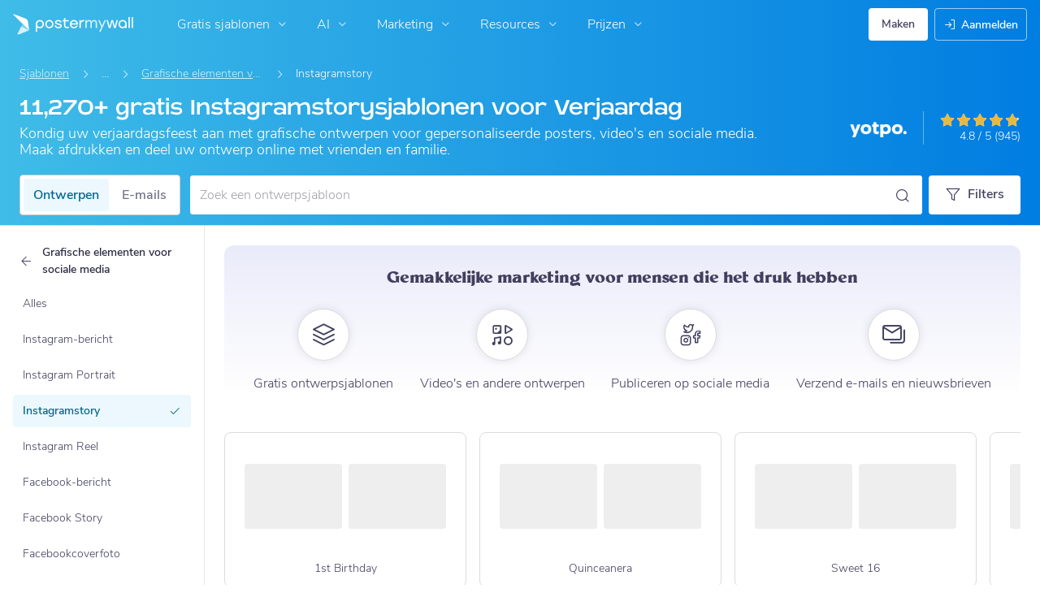

--- FILE ---
content_type: text/html; charset=UTF-8
request_url: https://nl.postermywall.com/index.php/g/birthday-posters/instagram-story-template/all/dss/social-media-templates
body_size: 53966
content:


<!doctype html>
<!--[if lt IE 7]>
<html class="no-js ie6 oldie" lang="nl"> <![endif]-->
<!--[if IE 7]>
<html class="no-js ie7 oldie" lang="nl"> <![endif]-->
<!--[if IE 8]>
<html class="no-js ie8 oldie" lang="nl"> <![endif]-->
<!--[if IE 9]>
<html class="no-js ie9" lang="nl"> <![endif]-->
<!--[if gt IE 8]><!-->
<html class="no-js " lang="nl"> <!--<![endif]-->
<head>
    
<meta charset="utf-8">
<meta name="theme-color" content="#3fbce7">
<title>11.2K+ Gratis Instagramstorysjablonen Voor Verjaardag | PosterMyWall</title>
<meta name="description" content="Breng het feest tot leven met spannende verjaardagsposters. Druk ze af of deel uw uitnodigingen op sociale media. Probeer het gratis!"/>

    <meta name="robots" content="">


<meta http-equiv="X-UA-Compatible" content="IE=edge,chrome=1">
<meta name="google-site-verification" content="lIGBWY__wlI1D104k-Ptzqfwus_BEN7JbRTJmUaV8lQ"/>
<meta name="p:domain_verify" content="892f9407e0dd0bcaef517c5ab8abe3db"/>
<meta http-equiv="cleartype" content="on">

    <link rel="canonical" href="https://nl.postermywall.com/index.php/g/birthday-posters/instagram-story-template/all/dss"/>
                                    <link rel="alternate" href="https://www.postermywall.com/index.php/g/birthday-posters/instagram-story-template/all/dss" hreflang="en"/>
                                <link rel="alternate" href="https://af.postermywall.com/index.php/g/birthday-posters/instagram-story-template/all/dss" hreflang="af"/>
                                <link rel="alternate" href="https://id.postermywall.com/index.php/g/birthday-posters/instagram-story-template/all/dss" hreflang="id"/>
                                <link rel="alternate" href="https://da.postermywall.com/index.php/g/birthday-posters/instagram-story-template/all/dss" hreflang="da"/>
                                <link rel="alternate" href="https://de.postermywall.com/index.php/g/birthday-posters/instagram-story-template/all/dss" hreflang="de"/>
                                <link rel="alternate" href="https://es.postermywall.com/index.php/g/birthday-posters/instagram-story-template/all/dss" hreflang="es"/>
                                <link rel="alternate" href="https://fr.postermywall.com/index.php/g/birthday-posters/instagram-story-template/all/dss" hreflang="fr"/>
                                <link rel="alternate" href="https://zu.postermywall.com/index.php/g/birthday-posters/instagram-story-template/all/dss" hreflang="zu"/>
                                <link rel="alternate" href="https://it.postermywall.com/index.php/g/birthday-posters/instagram-story-template/all/dss" hreflang="it"/>
                                <link rel="alternate" href="https://nl.postermywall.com/index.php/g/birthday-posters/instagram-story-template/all/dss" hreflang="nl"/>
                                <link rel="alternate" href="https://www.postermywall.com/pl/g/birthday-posters/instagram-story-template/all/dss" hreflang="pl"/>
                                <link rel="alternate" href="https://pt.postermywall.com/index.php/g/birthday-posters/instagram-story-template/all/dss" hreflang="pt"/>
                                <link rel="alternate" href="https://ru.postermywall.com/index.php/g/birthday-posters/instagram-story-template/all/dss" hreflang="ru"/>
                                <link rel="alternate" href="https://fil.postermywall.com/index.php/g/birthday-posters/instagram-story-template/all/dss" hreflang="fil"/>
                                <link rel="alternate" href="https://th.postermywall.com/index.php/g/birthday-posters/instagram-story-template/all/dss" hreflang="th"/>
                                <link rel="alternate" href="https://zh-cn.postermywall.com/index.php/g/birthday-posters/instagram-story-template/all/dss" hreflang="zh-CN"/>
                            <link rel="alternate" href="https://www.postermywall.com/index.php/g/birthday-posters/instagram-story-template/all/dss" hreflang="x-default"/>
                
<meta name="mobile-web-app-capable" content="yes">
<meta name="apple-mobile-web-app-status-bar-style" content="black-translucent">
<meta name="twitter:card" content="Summary">
<meta name="twitter:site" content="@postermywall">

    <meta property="fb:admins" content="508966358,658005786"/>
    <meta property="fb:app_id" content="270549478324"/>
    <meta property="og:image" content="https://d1csarkz8obe9u.cloudfront.net/assets/OG-images-birthday-posters.png"/>
    <meta property="og:site_name" content="PosterMyWall"/>
    <meta property="og:url" content="https://nl.postermywall.com/index.php/g/birthday-posters/instagram-story-template/all/dss"/>
    <meta property="og:title" content="11.2K+ Gratis Instagramstorysjablonen Voor Verjaardag"/>
    <meta property="og:description" content="Breng het feest tot leven met spannende verjaardagsposters. Druk ze af of deel uw uitnodigingen op sociale media. Probeer het gratis!"/>
    <meta property="og:type" content="website"/>
<link rel="icon" type="image/x-icon" href="https://nl.postermywall.com/favicon.ico?v=5"/>
<link rel="shortcut icon" type="image/x-icon" href="https://nl.postermywall.com/favicon.ico?v=5"/>
<!-- Optimization for modern browsers to preload the font-family, or else the execution of CSS is blocked till these download.
 Resource: https://web.dev/uses-rel-preload/?utm_source=lighthouse&utm_medium=unknown -->
<link rel="preload" href="https://d1csarkz8obe9u.cloudfront.net/assets/fonts/NunitoSans/NunitoSans-Regular.woff2" as="font" type="font/woff2"
      crossorigin="anonymous">
<link rel="preload" href="https://d1csarkz8obe9u.cloudfront.net/assets/fonts/NunitoSans/NunitoSans-Bold.woff2" as="font" type="font/woff2"
      crossorigin="anonymous">


<link rel="apple-touch-icon" sizes="57x57" href="https://nl.postermywall.com/apple-touch-icon-57x57.png?v=5">
<link rel="apple-touch-icon" sizes="60x60" href="https://nl.postermywall.com/apple-touch-icon-60x60.png?v=5">
<link rel="apple-touch-icon" sizes="72x72" href="https://nl.postermywall.com/apple-touch-icon-72x72.png?v=5">
<link rel="apple-touch-icon" sizes="76x76" href="https://nl.postermywall.com/apple-touch-icon-76x76.png?v=5">
<link rel="apple-touch-icon" sizes="114x114" href="https://nl.postermywall.com/apple-touch-icon-114x114.png?v=5">
<link rel="apple-touch-icon" sizes="120x120" href="https://nl.postermywall.com/apple-touch-icon-120x120.png?v=5">
<link rel="apple-touch-icon" sizes="144x144" href="https://nl.postermywall.com/apple-touch-icon-144x144.png?v=5">
<link rel="apple-touch-icon" sizes="152x152" href="https://nl.postermywall.com/apple-touch-icon-152x152.png?v=5">
<link rel="apple-touch-icon" sizes="180x180" href="https://nl.postermywall.com/apple-touch-icon-180x180.png?v=5">
<link rel="icon" type="image/png" href="https://nl.postermywall.com/favicon-32x32.png?v=5" sizes="32x32">
<link rel="icon" type="image/png" href="https://nl.postermywall.com/android-chrome-192x192.png?v=5" sizes="192x192">
<link rel="icon" type="image/png" href="https://nl.postermywall.com/favicon-96x96.png?v=5" sizes="96x96">
<link rel="icon" type="image/png" href="https://nl.postermywall.com/favicon-16x16.png?v=5" sizes="16x16">
<link rel="manifest" href="https://nl.postermywall.com/manifest.json?v=5">
<link rel="mask-icon" href="https://nl.postermywall.com/safari-pinned-tab.svg" color="#5bbad5">
<meta name="apple-mobile-web-app-title" content="PosterMyWall">
<meta name="application-name" content="PosterMyWall">
<meta name="msapplication-TileImage" content="https://nl.postermywall.com/mstile-144x144.png?v=5">
<link type="text/css" rel="stylesheet" href="https://d1csarkz8obe9u.cloudfront.net/assets/asset_cache/17685612141b0cd028bdf8ea4b049b0d0569dfb21d.css" media="screen, print" />
<link type="text/css" rel="stylesheet" href="https://d1csarkz8obe9u.cloudfront.net/assets/asset_cache/176214505907206a2fd0305dd27133558107e5fbe4.css" media="screen" />
<link type="text/css" rel="stylesheet" href="https://d1csarkz8obe9u.cloudfront.net/assets/asset_cache/1768561214808eb1e859c44cfea623420beebb3aab.css" media="print" />
<link type="text/css" rel="stylesheet" href="https://d1csarkz8obe9u.cloudfront.net/assets/asset_cache/17677917858b5894779d2a2dfe5200f1288cc59bd6.css" media="screen" />

    <meta name="data-csrf-name" content="csrf_token">
    <meta name="data-csrf-token" content="5c772a36e2307994557624bfb4356051">

<script type="text/javascript">
    /**
     * Checks if ECMA6 is supported. Returns true if supported, false
     * otherwise.
     *
     * @return {boolean}
     */
    function isECMA6Supported() {
        "use strict";

        if (typeof Symbol === "undefined") return false;

        try {
            // Using eval won't throw a syntax error
            eval("class Foo {}");
            eval("var bar = (x) => x+1");
        } catch (e) {
            return false;
        }

        return true;
    }

    function isBrowserSupported() {
        try {
            return (('IntersectionObserver' in window) &&
                ('ResizeObserver' in window) &&
                ('IntersectionObserverEntry' in window) &&
                ('intersectionRatio' in window.IntersectionObserverEntry.prototype));

        } catch (e) {
            return false;
        }
    }

    window.addEventListener('DOMContentLoaded', function () {
        if (!isECMA6Supported() || !isBrowserSupported()) {
            var banner = document.getElementsByClassName('js-unsupported-browser-banner');

            if (banner.length > 0) {
                banner[0].style.display = 'block';
            }
        }
    });

</script><script type="text/javascript">

    if (typeof PMW === 'undefined') {
        window.PMW = {};
    }
    PMW.SERVER_ROOT = "https://nl.postermywall.com/index.php/";

    // WARNING: ONLY USE PMW.BASE_URL DIRECTLY IF ONLY THE BASEPATH FOR THE ENGLISH DOMAIN IS NEEDED, E.G., https://www.postermywall.com/
    // FOR OTHER CASES, PLEASE REFER TO USAGES OF PMW.util.site_url(), PMW.util.asset_url(), or PMW.util.homepage_url()
    PMW.BASE_URL = "https://nl.postermywall.com/";
    PMW.DOMAIN = ".postermywall.com";
    PMW.FB_APP_ID = "270549478324";
    PMW.FB_GRAPH_VERSION = "v20.0";
    PMW.FB_LOCALE_CODE = "nl_NL";
    PMW.GOOGLE_APP_ID = "995470834719-urg5u3hve3gd5ucmgc81e7ip53ncr3mq.apps.googleusercontent.com";
    PMW.freeGettyContentForPremiumUsers = "1";
    PMW.STRIPE_PUBLIC_KEY = "pk_live_uGzZsmP05C9aYOj3WR9BsnU3";
    PMW.VERSION = 1791;
    PMW.HTML_VERSION = 2701;
    PMW.LANGUAGE = "nl";
    PMW.RECAPTCHA_V3_KEY = "6LcbCMUUAAAAACdWGrwWjTvzPkSLh_qwTrIxMXqe";
    PMW.RECAPTCHA_V2_KEY = "6LecVqUeAAAAAL23dZHNBsvDewM3HtioOdBXGhCn";
        PMW.ONLINE_ADS_TRACKING_ENABLED = "1";
    PMW.NAV_EXPERIMENTS = [];
    PMW.GTM_CONTAINER_ID = "GTM-N2XPNNF";
    PMW.enableGTM = true;
        PMW.currencyShowsDecimals = ["USD","AUD","CAD","GBP","EUR","ZAR"];
    PMW.needMoreEmailTemplatesForFilter = parseInt("5");
    PMW.needMoreTemplatesForSearchTerm = parseInt("20");
    PMW.showNewPublishDialog = "1"
    PMW.enableMyStuffMultipagesUI = ""
    PMW.doShowNotifications = "1";

    /**
     * This function is called inline in header.php and uses the user's cookie
     * to determine if they're logged in and render their name and utility links
     * for logged in users in the header of the website. This technique is used
     * to allow us to use the same cached HTML for public pages, regardless of
     * whether the user is logged in and new.
     */
    window.initPMWHeader = function () {

        const collapsibleListsContainers = document.querySelectorAll('.js-collapsible-lists'),
            hamburgerListContainer = document.getElementById('nav-hamburger-list-container'),
            navScrollContainers = document.querySelectorAll('.js-scroll-container'),
            createButtonCheckbox = document.getElementById('create-design-cta-checkbox'),
            LIST_VERTICAL_SPACING_OFFSET = 150,
            LIST_VERTICAL_BOTTOM_SCROLL_OFFSET = 10,
            USER_TYPE_STUDENT = 'student',
            USER_TYPE_DESIGNER = 'designer',
            NEW_USER_NAME_ENCODED = 'new+user';

        let lastScrollTop = 0;


        /**
         * Sets the HTML of an element.
         * @param {String} id The element's ID
         * @param {String} h HTML string
         */
        function i(id, h) {
            var e = document.getElementById(id);
            if (e) {
                e.innerHTML = h;
            }
        }

        /**
         * Retrieves the value of a cookie.
         * @param {String} name Name of cookie
         * @returns Mixed Value of cookie or null
         */
        function readCookie(name) {
            let nameEQ = name + '=',
                ca = document.cookie.split(';');
            for (let i = 0; i < ca.length; i++) {
                let c = ca[i];
                while (c.charAt(0) === ' ')
                    c = c.substring(1, c.length);
                if (c.indexOf(nameEQ) === 0)
                    return c.substring(nameEQ.length, c.length);
            }
            return null;
        }

        function escapeHTML(unsafeStr) {
            if (unsafeStr === null || unsafeStr === '') {
                return unsafeStr;
            }

            return unsafeStr
                .replace(/&/g, '&amp;')
                .replace(/</g, '&lt;')
                .replace(/>/g, '&gt;')
                .replace(/\"/g, '&quot;')
                .replace(/\'/g, '&#39;')
                .replace(/\//g, '&#x2F;');
        }

        /**
         *
         * @param auth
         * @param userName
         * @returns {boolean}
         */
        function isUserLoggedIn(auth, userName) {
            return auth.length > 1 && userName !== null && userName !== NEW_USER_NAME_ENCODED;
        }

        /**
         *
         * @param {Array} auth
         * @returns {boolean}
         */
        function isUserStudent(auth) {
            return typeof auth[1] !== 'undefined' && auth[1] === USER_TYPE_STUDENT;
        }

        function isUserDesigner(auth) {
            return typeof auth[1] !== 'undefined' && auth[1] === USER_TYPE_DESIGNER;
        }

        let n = document.getElementById('nav');

        if (n) {
            if (n.hasAttribute('data-skip-init')) {
                return;
            }

            let name = escapeHTML(readCookie('pmwn')),
                auth = readCookie('pmwi2');


            /**
             *
             * @param el
             * @returns {boolean}
             */
            function isHiddenInDOM(el) {
                return el.offsetParent === null;
            }

            function isHalloween() {
                const dateToday = new Date(),
                    year = dateToday.getFullYear();

                return (new Date('October 1 ' + year) <= dateToday) && (new Date('November 1 ' + year) > dateToday);
            }

            function isChristmasSeason() {
                const dateToday = new Date(),
                    year = dateToday.getFullYear();

                return (new Date('December 1 ' + year) <= dateToday) && (new Date('December 31 ' + year) > dateToday);
            }

            /**
             * @param {object} userInfo
             * @param {string} userInfo.team_name
             * @param {string} userInfo.user_email
             */
            function setTeamInfoInNavDropdowns(userInfo) {
                if (userInfo && userInfo.team_name && isUserPremium()) {
                    const teamNameListItem = document.querySelector('.js-team-name-list-item');
                    if (teamNameListItem) {
                        teamNameListItem.classList.remove('_hidden');
                    }

                    const teamName = document.querySelector('.js-team-name');
                    if (teamName) {
                        teamName.innerHTML = userInfo.team_name;
                    }
                }
            }

            /**
             * @param {object} userInfo
             * @param {string} userInfo.show_team_icon
             */
            function setProfilePictureTeamIcon(userInfo) {
                if (isUserPremium() && userInfo.show_team_icon) {
                    const profilePictureTeamIcon = document.querySelector('.js-navuser-team-icon');
                    if (profilePictureTeamIcon) {
                        profilePictureTeamIcon.classList.remove('_hidden');
                    }
                }
            }

            /**
             * @param {string} userName
             * @param {object} userInfo
             * @param {string} userInfo.team_name
             * @param {string} userInfo.user_email
             * @param {string} userInfo.show_team_icon
             */
            function setUserInfoInNavDropdowns(userName, userInfo) {
                document.getElementById('profile-container').setAttribute('title', userName);
                i('ulname', userName);
                i('ulname-toggled', userName);
                if (userInfo && userInfo.user_email) {
                    const subText = document.querySelector('.js-email-subtext');
                    if (subText) {
                        subText.innerHTML = userInfo.user_email;
                    }
                }
                setTeamInfoInNavDropdowns(userInfo);
                setProfilePictureTeamIcon(userInfo);
            }

            /**
             *
             * @param {Array} auth
             * @param nav
             */
            function setNavClassesForLoggedInUser(auth, nav) {
                if (isUserStudent(auth)) {
                    nav.className += ' -student';
                }

                if (isUserDesigner(auth)) {
                    nav.className += ' -designer';
                }

                nav.className += ' -loggedin';

                if (isUserPremium()) {
                    nav.className += ' -premium';
                } else {
                    nav.className += ' -payg';
                }
            }

            /**
             *
             * @param {string|null} profilePictureCookie
             * @param {Element} img
             * @param {string} imageSrc
             */
            function setProfilePictureSrc(profilePictureCookie, img, imageSrc) {
                if (profilePictureCookie !== null && profilePictureCookie.length > 1) {
                    img.onerror = function () {
                        this.src = imageSrc;
                        img.onerror = null; // prevent recursion incase the default doesn't load either
                    };

                    img.src = decodeURIComponent(profilePictureCookie);
                } else {
                    img.src = imageSrc;
                }
            }

            function initLogoForLoggedInUser() {
                let logo = document.getElementById('logo');

                logo.setAttribute('aria-label', 'Go to My Stuff');
                logo.addEventListener('click', function (e) {
                    e.preventDefault();
                    window.location.href = PMW.SERVER_ROOT + 'posters/mine';
                });
            }

            function getPremiumLevelFromSubscriptionDetailsCookie() {
                const c = readCookie('pmwsd');
                let premiumLevel = 0;
                if (typeof c === 'string') {
                    let p = c.split('~');
                    if (p.length > 1) {
                        premiumLevel = parseInt(p[1]);
                    }
                }
                return premiumLevel;
            }

            function isUserPremium() {
                return getPremiumLevelFromSubscriptionDetailsCookie() > 0;
            }

            function initProfilePictureForLoggedInUser() {
                const pp = readCookie('pmwpp'),
                    ppc = document.getElementById('profile-container'),
                    img = document.getElementById('user-profile-picture-container'),
                    dropdownAvatarImg = document.querySelector('.avatar-profile-picture-container'),
                    nameContainer = document.getElementById('username');

                let durl = ppc.getAttribute('data-default-src');
                nameContainer.setAttribute('href', nameContainer.getAttribute('data-href'));

                if (isHalloween()) {
                    durl = ppc.getAttribute('data-halloween-default-src');
                }

                if (isChristmasSeason()) {
                    durl = ppc.getAttribute('data-christmas-default-src');
                }
                setProfilePictureSrc(pp, img, durl);

                if (dropdownAvatarImg) {
                    setProfilePictureSrc(pp, dropdownAvatarImg, durl);
                }
                img.className += 'profile-picture';
            }

            async function fetchUserInfo() {
                /** @type {HTMLFormElement | null} */
                const navForm = document.querySelector('.js-avatar-list-item-form');

                if (!navForm) {
                    return null;
                }

                navForm.addEventListener('submit', (event) => {
                    event.preventDefault();
                });

                try {
                    const response = await fetch(navForm.action, {
                        method: navForm.method,
                        headers: {'Accept': 'application/json'}
                    });

                    if (!response) {
                        return null;
                    }

                    const responseData = await response.json();
                    return responseData.data;
                } catch (error) {
                    return null;
                }
            }

            function initNavEditProfileClick() {
                const editProfileItem = document.querySelector('.js-avatar-list-item-form-container');

                if (editProfileItem) {
                    editProfileItem.addEventListener('click', function () {
                        window.location.href = editProfileItem.getAttribute('data-href');
                    });
                }
            }

            function initUserProfileIconDisplay() {
                if (typeof auth !== 'string') {
                    return;
                }

                let p = auth.split('.');
                if (isUserLoggedIn(p, name)) {
                    name = decodeURIComponent(name.replace(/\+/g, ' '));
                    if (isUserStudent(p)) {

                        n.className += ' -student';
                    }
                    setNavClassesForLoggedInUser(p, n);

                    initLogoForLoggedInUser();
                    initProfilePictureForLoggedInUser();
                }

                const la = readCookie('pmwla');
                if (la && n) {
                    n.className += ' -su';
                }
            }

            async function initUserInfoDisplay() {
                if (typeof auth !== 'string') {
                    return;
                }

                let p = auth.split('.');
                let userInfo;
                if (isUserLoggedIn(p, name)) {
                    try {
                        userInfo = await fetchUserInfo();
                    } catch (error) {
                        userInfo = null;
                    }

                    name = decodeURIComponent(name.replace(/\+/g, ' '));
                    setUserInfoInNavDropdowns(name, userInfo);
                    setProfilePictureTeamIcon(userInfo);
                }
            }

            function initProfileIconClick() {
                const navUser = document.getElementById('navuser');

                if (navUser) {
                    navUser.addEventListener('click', function (event) {
                        this.classList.toggle('keep-open');
                        event.stopPropagation();
                    });

                    window.addEventListener('click', function (event) {
                        if (navUser.classList.contains('keep-open')) {
                            if (event.target && !navUser.contains(event.target)) {
                                navUser.classList.remove('keep-open');
                            }
                        }
                    });
                }
            }

            /**
             * element can be at the top of its scroll container if it has either:
             *   - not scrolled
             *   - scrolled to top
             * @param el
             * @returns {boolean}
             */
            function isScrollElementAtTop(el) {
                return el.scrollTop === 0;
            }

            function doesElementNeedScroll(el) {
                return !((el.scrollHeight - el.clientHeight) === 0);
            }

            function hasElementScrolledToBottom(el) {
                return (el.scrollTop === (el.scrollHeight - el.offsetHeight)
                    || Math.abs(el.scrollTop - (el.scrollHeight - el.offsetHeight)) < LIST_VERTICAL_BOTTOM_SCROLL_OFFSET);
            }

            function getOffsetToScrollBy(scrollContainer) {
                const item = scrollContainer.querySelector('.js-nav-list-item'),
                    remainingContainerScrollHeight = scrollContainer.scrollHeight - scrollContainer.offsetHeight - scrollContainer.scrollTop,
                    scrollOffset = item && item.offsetHeight > 0 ? item.offsetHeight * 5 : 200;
                return Math.min(remainingContainerScrollHeight, scrollOffset);
            }

            function smoothScrollDown(scrollContainer) {
                scrollContainer.scrollBy({
                    top: getOffsetToScrollBy(scrollContainer),
                    left: 0,
                    behavior: 'smooth',
                });
            }

            /**
             *
             * @param element
             */
            function hideElement(element) {
                addClass(element, '_hidden');
            }

            /**
             *
             * @param element
             */
            function showElement(element) {
                removeClass(element, '_hidden');
            }

            function addClass(el, c) {
                if (el.className.indexOf(c) === -1) {
                    el.className += ' ' + c;
                }
            }

            function removeClass(el, c) {
                const cName = el.className;
                if (cName.length > 0 && cName.indexOf(c) !== -1) {
                    el.className = cName.replace(c, '');
                }
            }

            /**
             *
             * @param {Element} el
             * @param {string} className
             * @returns {boolean}
             */
            function hasClass(el, className) {
                return el.classList.contains(className);
            }

            /**
             *
             * @param elementsList
             * @param el
             * @returns {boolean}
             */
            function isElementFirstChild(elementsList, el) {
                return el && el === elementsList[0];
            }


            /**
             * Hides the element when the user clicks outside the element's container.
             * The hiding method is setting the checkbox.checked property to false.
             *
             * @param {string} elID
             * @param {string} containerID
             * @param {string} checkboxID
             */
            function hideElementOnOutsideClick(elID, containerID, checkboxID) {
                const el = document.getElementById(elID),
                    container = document.getElementById(containerID),
                    checkbox = document.getElementById(checkboxID);

                const outsideClickListener = function (event) {
                    if ((container && el && checkbox) && !container.contains(event.target) && !el.contains(event.target)) {
                        checkbox.checked = false;
                    }
                };

                document.addEventListener('click', outsideClickListener);
            }

            function onMobileCreateModalCloseClick() {
                const closeBtn = document.getElementById('mobile-create-close-button');

                if (closeBtn) {
                    closeBtn.addEventListener('click', function () {
                        const checkbox = document.getElementById('create-design-cta-checkbox');
                        if (checkbox) {
                            checkbox.checked = false;
                        }
                    });
                }
            }

            function hideMobileCreateModalOnOutsideClick() {
                const el = document.getElementById('create-design-cta-container'),
                    backdrop = document.getElementById('nav-create-design-dropdown'),
                    checkbox = document.getElementById('create-design-cta-checkbox');

                const outsideClickListener = function (event) {
                    if ((el && checkbox) && (!el.contains(event.target)) || event.target.id === backdrop.id) {
                        checkbox.checked = false;
                    }
                };

                document.addEventListener('click', outsideClickListener);
            }

            function initMobileCreateModal() {
                hideMobileCreateModalOnOutsideClick();
                onMobileCreateModalCloseClick();
            }

            function resetHamburgerListScroll() {
                hamburgerListContainer.scrollTop = 0;
                lastScrollTop = 0;
            }

            function resetHamburgerListWidth() {
                hamburgerListContainer.style.width = 'auto';
            }

            function bringNavPanelInView(navPanel) {
                removeClass(document.querySelector('.js-nav-panel.-in'), '-in');
                addClass(navPanel, '-in');
            }


            /**
             * updates the width of the hamburger according to the current active panel, resets the scroll and the scroll overlays inside the list
             */
            function resetHamburgerList() {
                resetHamburgerListWidth();
                updateHamburgerListContainerWidth();
                resetHamburgerListScroll();
                onNavDropdownScroll(hamburgerListContainer);
            }

            function openSecondaryList() {
                bringNavPanelInView(document.querySelector(this.getAttribute('data-for-selector')));
                resetHamburgerList();
            }

            function onBackBtnClick() {
                bringNavPanelInView(document.querySelector('.js-hamburger-main-menu'));
                resetHamburgerList();
            }

            function initHamburgerMenu() {
                const secondaryListOpeners = document.querySelectorAll('.js-opens-list'),
                    backBtns = document.querySelectorAll('.js-back-btn');

                secondaryListOpeners.forEach(function (navItem) {
                    navItem.addEventListener('click', openSecondaryList);
                });

                backBtns.forEach(function (btn) {
                    btn.addEventListener('click', onBackBtnClick);
                });

                updateHamburgerListContainerHeight();
            }

            initMobileCreateModal();
            hideElementOnOutsideClick('mobile-search', 'mobile-search-options', 'mobile-search-bar');
            hideElementOnOutsideClick('nav-create-design-dropdown', 'create-design-cta-container', 'create-design-cta-checkbox');
            hideElementOnOutsideClick('nav-hamburger-list-container', 'nav-hamburger-container', 'nav-hamburger-menu');

            let mobileSearchBar = document.getElementById('mobile-search-bar');

            if (mobileSearchBar) {
                mobileSearchBar.addEventListener('change', function () {
                    if (this.checked) {
                        document.getElementById('nav-mobile-search-input').focus();
                    } else {
                        document.getElementById('nav-mobile-search-input').blur();
                    }
                });
            }

            window.addEventListener('resize', function () {
                updateHamburgerListContainerHeight();
                handleScrollableContainersScroll();
                setCollapsedStateForCollapsibles();
            });

            /**
             * To update the scrollable area of the nav dropdown
             */
            function updateHamburgerListContainerHeight() {
                document.getElementById('nav-hamburger-list-container').style = 'max-height: ' + Math.abs(window.innerHeight - LIST_VERTICAL_SPACING_OFFSET) + 'px;';
            }

            function updateHamburgerListContainerWidth() {
                const width = hamburgerListContainer.querySelector('.js-nav-panel.-in').offsetWidth;
                hamburgerListContainer.style.width = width + 'px';
            }

            function handleScrollableContainersScroll() {
                navScrollContainers.forEach(function (scrollContainer) {
                    onNavDropdownScroll(scrollContainer);
                });
            }

            function onScrollBtnClick() {
                const scrollContainer = document.querySelector(this.getAttribute('data-for-selector'));
                smoothScrollDown(scrollContainer);
            }

            function initScrollableLists() {
                const scrollButtons = document.querySelectorAll('.js-btn-show-more');

                scrollButtons.forEach(function (btn) {
                    btn.addEventListener('click', onScrollBtnClick);
                });

                navScrollContainers.forEach(function (scrollContainer) {
                    scrollContainer.addEventListener('scroll', onNavDropdownScroll.bind(this, scrollContainer), {passive: true});
                    onNavDropdownScroll(scrollContainer);
                });
            }

            /**
             * handles scroll for a dropdown and hides/shows the overlays at the top and bottom depending on scroll position
             *
             * @param dropdown
             */
            function onNavDropdownScroll(dropdown) {
                const dropdownList = dropdown.closest('.dropdown-list'),
                    btnOverlayBottom = dropdownList.querySelector('.js-bottom-overlay'),
                    btnOverlayTop = dropdownList.querySelector('.js-top-overlay');

                if (isScrollElementAtTop(dropdown)) {
                    if (doesElementNeedScroll(dropdown)) {
                        hideElement(btnOverlayTop);
                        showElement(btnOverlayBottom);
                    } else {
                        hideElement(btnOverlayTop);
                        hideElement(btnOverlayBottom);
                    }
                } else if (hasElementScrolledToBottom(dropdown)) {
                    showElement(btnOverlayTop);
                    hideElement(btnOverlayBottom);
                } else {
                    showElement(btnOverlayTop);
                    showElement(btnOverlayBottom);
                }
            }

            /**
             *
             * @param iconParent
             * @returns {boolean}
             */
            function isCollapseIconVisible(iconParent) {
                return !isHiddenInDOM(iconParent.querySelector('.js-collapse-icon'));
            }

            /**
             * collapses a list, shows the caret icon, and enables its hover state.
             * @param list
             */
            function collapseList(list) {
                addClass(list, '-collapsed');
                removeClass(list.querySelector('.js-collapse-icon'), '-invisible');
                enableCollapsibleListHeaderHover(list);
            }

            /**
             *
             * @param lists
             * @param listToIgnore any list to ignore when collapsing lists
             */
            function collapseLists(lists, listToIgnore = null) {
                lists.forEach(function (collapsibleList) {
                    if (listToIgnore !== collapsibleList) {
                        collapseList(collapsibleList);
                    }
                });
            }

            /**
             *
             * @param {Array.<Element>} lists
             */
            function expandLists(lists) {
                lists.forEach(function (list) {
                    removeClass(list, '-collapsed');
                    enableCollapsibleListHeaderHover(list);
                });
            }

            /**
             * expand a list, hide the caret icon, and disable hover
             * @param list
             */
            function expandList(list) {
                const parentLists = list.closest('.js-collapsible-lists').querySelectorAll('.js-collapsible');
                collapseLists(parentLists, list);
                removeClass(list, '-collapsed');
                addClass(list.querySelector('.js-collapse-icon'), '-invisible');
                disableCollapsibleListHeaderHover(list);
            }

            function enableCollapsibleListHeaderHover(list) {
                removeClass(list.querySelector('.js-collapse-list'), '-no-hover');
            }

            function disableCollapsibleListHeaderHover(list) {
                addClass(list.querySelector('.js-collapse-list'), '-no-hover');
            }

            function handleListCollapse(e) {
                if (!isCollapseIconVisible(this)) {
                    return;
                }

                e.preventDefault();
                e.stopImmediatePropagation();
                const list = this.closest('.js-collapsible');
                hasClass(list, '-collapsed') ? expandList(list) : collapseList(list);
            }

            /**
             *
             * @param listsContainer
             * @returns {boolean}
             */
            function areListsCollapsed(listsContainer) {
                return listsContainer.querySelectorAll('.js-collapsible.-collapsed').length !== 0;
            }

            /**
             * initialises collapsed state for collapsible lists given the list container.
             * If there are no already collapsed lists and the collapse btn is visible, then we collapse all the lists
             * except the first list.
             * if the collapse button is not visible but we have some collapsed lists, then expand all of them
             * @param listsContainer
             */
            function setCollapsedStateForLists(listsContainer) {
                const collapsibleLists = listsContainer.querySelectorAll('.js-collapsible'),
                    expandedList = listsContainer.querySelector('.js-collapsible:not(.-collapsed)'),
                    listToKeepExpanded = expandedList ? expandedList : collapsibleLists[0],
                    collapsibleIconVisible = isCollapseIconVisible(listsContainer);

                if (!collapsibleIconVisible && areListsCollapsed(listsContainer)) {
                    expandLists(collapsibleLists);
                    return;
                }

                if (!collapsibleIconVisible && window.innerWidth > 1430) {
                    return;
                }

                if (listToKeepExpanded !== undefined) {
                    expandList(listToKeepExpanded);
                    if (collapsibleLists.length > 0) {
                        collapseLists(collapsibleLists, listToKeepExpanded);
                    }
                } else if (collapsibleLists.length > 0) {
                    collapseLists(collapsibleLists, null);
                }
            }


            function setCollapsedStateForCollapsibles() {
                collapsibleListsContainers.forEach(function (container) {
                    setCollapsedStateForLists(container);
                });
            }

            /**
             * initialises the dropdown lists can be collapsed on smaller screen sizes
             */
            function initCollapsibleLists() {
                const collapseBtns = document.querySelectorAll('.js-collapse-list');
                collapseBtns.forEach(function (btn) {
                    btn.addEventListener('click', handleListCollapse);
                });

                setCollapsedStateForCollapsibles();
            }

            function closeCreateDropdown() {
                createButtonCheckbox.checked = false;
            }

            /**
             * initializes the handlers on other nav items so that the create from scratch dropdown, if open, can be closed if the user hovers on them.
             */
            function initCreateButtonClosing() {
                const otherNavItemContainers = document.querySelectorAll('.js-opens-dropdown');
                otherNavItemContainers.forEach(function (navItemContainer) {
                    navItemContainer.addEventListener('mouseenter', closeCreateDropdown);
                });
            }

            /**
             * Removes marketing banner if cookie is set for not showing banner.
             * This is done in JS to run on pages that get cached. Code in header file to ensure that no CLS occurs when removing banners.
             */
            function removeMarketingBannerIfCookieSet() {
                const marketingBanner = document.getElementsByClassName('js-nav-notification'),
                    iconCloseBanner = document.getElementsByClassName('js-icon-close-banner');

                if (iconCloseBanner.length && readCookie(iconCloseBanner[0].getAttribute('data-close-cookie'))) {
                    marketingBanner[0].remove();
                }
            }

            function initDesignTemplatesHeaderLink() {
                const designsHeader = document.querySelector('.js-designs-header');

                if (designsHeader) {
                    if (auth && isUserLoggedIn(auth.split('.'), name)) {
                        designsHeader.href = designsHeader.getAttribute('data-sizes-url');
                    } else {
                        designsHeader.href = designsHeader.getAttribute('data-gallery-url');
                    }
                }
            }

            function initNavFormItemClickHandler(listItemFormContainer) {
                listItemFormContainer.addEventListener('click', function () {
                    const form = listItemFormContainer.querySelector('.js-list-item-form');
                    if (form) {
                        const submitButton = form.querySelector('.js-submit-btn');
                        if (submitButton) {
                            submitButton.click();
                        }
                    }
                });
            }

            function initClickHandlersForNavFormItems() {
                const listItemFormContainers = document.querySelectorAll('.js-list-item-form-container');
                listItemFormContainers.forEach(function (listItemFormContainer) {
                    initNavFormItemClickHandler(listItemFormContainer);
                });
            }

            function initGA4TrackingForCreateButtons() {
                let navCreateButtons = document.querySelectorAll('.js-create-nav-button .list-item-content');
                navCreateButtons.forEach(function (btn) {
                    btn.addEventListener('click', function () {
                        const events = $(this).attr('data-event-name').split(',');
                        events.forEach(function (eventName) {
                            PMW.gtm.trackGA4CustomEvent(eventName);
                        });
                    });
                });
            }

            function initGA4TrackingForLinks() {
                let navLinks = document.querySelectorAll('#nav a');
                navLinks.forEach(function (link) {
                    link.addEventListener('click', function (e) {
                        e.preventDefault();
                        const eventName = $(this).attr('data-event-name');
                        if (eventName) {
                            PMW.gtm.trackGA4CustomEvent(eventName);
                        }
                        setTimeout(function () {
                            window.location.href = link.getAttribute('href');
                        }, 300);
                    })
                });
            }

            function isInPWA() {
                const mqStandAlone = '(display-mode: standalone)';
                const nav = navigator;

                return (nav && typeof nav === 'object' && nav.standalone && nav.standalone) || window.matchMedia(mqStandAlone).matches;
            }

            function getTransitionEndEventToUse() {
                const transitions = {
                    'transition': 'transitionend',
                    'OTransition': 'oTransitionEnd',
                    'MozTransition': 'transitionend',
                    'WebkitTransition': 'webkitTransitionEnd',
                };

                let el = document.createElement('fakeelement');

                for (let t in transitions) {
                    if (el.style[t] !== undefined) {
                        return transitions[t];
                    }
                }
            }


            function initPWAHeader() {
                const loadingBar = document.querySelector('.js-page-loading-bar');

                if (!isInPWA() || !loadingBar) {
                    return;
                }

                const transitionEndEvent = getTransitionEndEventToUse();

                removeClass(loadingBar, '_hidden');
                removeClass(loadingBar, 'opacity-0');
                window.onbeforeunload = function () {
                    loadingBar.style.width = '20%';
                }

                window.onload = function () {
                    loadingBar.style.width = '100%'
                }

                if (transitionEndEvent) {
                    loadingBar.addEventListener(transitionEndEvent, function () {
                        if (loadingBar.style.width === '100%') {
                            addClass(loadingBar, '_opacity-0');
                        }
                    })
                }
            }

            initHamburgerMenu();
            initCreateButtonClosing();
            initCollapsibleLists();
            initUserProfileIconDisplay();
            initUserInfoDisplay();
            initProfileIconClick();
            initNavEditProfileClick();
            initScrollableLists();
            removeMarketingBannerIfCookieSet();
            initDesignTemplatesHeaderLink();
            initClickHandlersForNavFormItems();
            initGA4TrackingForCreateButtons();
            initGA4TrackingForLinks();
            initPWAHeader();
        }
    };
</script>

<script>
    (function (m, a, z, e) {
        var s, t;
        try {
            t = m.sessionStorage.getItem('maze-us');
        } catch (err) {}

        if (!t) {
            t = new Date().getTime();
            try {
                m.sessionStorage.setItem('maze-us', t);
            } catch (err) {}
        }

        s = a.createElement('script');
        s.src = z + '?t=' + t + '&apiKey=' + e;
        s.async = true;
        a.getElementsByTagName('head')[0].appendChild(s);
        m.mazeUniversalSnippetApiKey = e;
    })(window, document, 'https://snippet.maze.co/maze-universal-loader.js', '1a2069fd-8224-4de3-b708-1d9fb39c88e4');
</script>

            <meta name="viewport" content="width=device-width, initial-scale=1.0, maximum-scale=5">
    
    <!--[if lt IE 9]><link rel="stylesheet" type="text/css" href="https://nl.postermywall.com/assets/css/ie8.css" /><![endif]-->
    
</head>
<body class="js-assets-prod ">
<noscript>
    <iframe src="https://www.googletagmanager.com/ns.html?id=GTM-N2XPNNF"
            height="0" width="0" style="display:none;visibility:hidden"></iframe>
</noscript>
<header>
    <a class="accessibility-helper-link js-open-userway-accessibility-menu"
   href="javascript:void(0);"
   data-opening-text="Openen&hellip;"
   data-open-text="Toegankelijkheidsmenu openen"
   aria-label="Toegankelijkheidsmenu openen">Toegankelijkheidsmenu openen</a>

<div class="accessibility-helper-link-container js-accessibility-helper-link-container">
    <i class="icon close-icon icon-close" id="js-accessibility-menu-close"></i>
    <span class="accessibility-helper-link -floated" id="pmw-accessibility-widget"
          aria-label="Toegankelijkheidsmenu openen">
    <i class="icon accessibility-icon icon-wheelchair"></i>
</span>
</div>

<a class="accessibility-helper-link" href="#bd"
   aria-label="Doorgaan naar pagina-inhoud">Doorgaan naar pagina-inhoud</a><div class="js-unsupported-browser-banner unsupported-browser-banner" style="display: none;">U lijkt een verouderde webbrowser te gebruiken - de meeste opties zullen niet werken. <a href="https://browser-update.org/nl/update-browser.html#3" target="_blank" rel="noopener">Werk uw browser bij</a>.</div>

                    
        <nav class="navbar -nomargin  "
             id="nav">
            <div class="logo-container">
                <a id="logo" href="https://nl.postermywall.com/" aria-label="Naar de startpagina gaan"
                   class="embedded-remove-url" data-event-name="Nav_logo">
                    <div class="logo-wrapper">

                                                                                                                            <img class="logo-img main" src="https://nl.postermywall.com/assets/images/logo-postermaker.svg?ts=1768675416"
                                 alt="PosterMyWall navigation logo"/>
                            <img class="logo-img -for-mobile" src="https://nl.postermywall.com/assets/images/logo-mobile.svg"
                                 alt="PosterMyWall navigation logo"/>
                                            </div>
                </a>
            </div>

            <div class="primary-nav nav-items-responsiveness" id="nav-primary-items">
                <div class="nav-item-container for-user embedded-hidden" id="my-stuff-nav-item">
                    <a class="nav-item"
                       href="https://nl.postermywall.com/index.php/posters/mine#/designs"
                       data-event-name="Nav_mystuff"
                    >Mijn dingen</a>
                </div>

                <div class="nav-item-container hide-for-student embedded-hidden">
                    <a class="nav-item js-opens-dropdown"
                       href="https://nl.postermywall.com/index.php/posters/gallery"
                       data-event-name="Nav_templates"
                    >
                        <span class="for-anon">
                            <span class="visible-desktop hidden-small-laptop">Gratis sjablonen</span>
                            <span class="visible-small-laptop hidden-desktop">Sjablonen</span>
                        </span>
                        <span class="for-user">Sjablonen</span>
                        <i aria-hidden="true" class="nav-item-icon icon-caret-down"></i>
                    </a>
                    <div class="dropdown-list templates-dropdown">
                        <div class="lists-container js-lists-container -cappedlaptop -verticallaptop">
                            <div class="list-container design-templates-list-container -with-header _no-border-right">
                                
<a class="nav-list-header   js-designs-header -has-hover"
 href="https://nl.postermywall.com/index.php/posters/sizes" data-sizes-url="https://nl.postermywall.com/index.php/posters/sizes" data-gallery-url="https://nl.postermywall.com/index.php/posters/gallery" data-event-name="Nav_designs" >

<i  tabindex="-1" class="pmw-icon size-icon-20  left-icon content-disabled icon-bulk-flyers -icon-only"></i>
<span class="left-text spacing-m-l-2 body-s-bold content-body"> Ontwerpen </span>

<div class="right-part-container">
        </div>
</a>

                                <a class="personalize-recommendations-upsell"
                                   href="https://nl.postermywall.com/index.php/posters/recommendations"
                                   data-event-name="Nav_designsrecommended">
                                    <div class="flex-row-align-center flex-justify-between _full-width">
                                        <div class="flex-v-row">
                                            <div class="flex-row-align-center">
                                                <span class="body-xs-bold upsell-main-text content-body spacing-m-r-1 capitalize-sentence">Aanbevolen voor u</span>
                                                <img class="recommendation-icon" alt="" role="presentation" src="https://d1csarkz8obe9u.cloudfront.net/assets/gallery-personalized-recommendations-icon.svg"/>
                                            </div>
                                            <span class="body-xxs content-sub-text visible-large-screens">Sjablonen speciaal voor u uitgezocht</span>
                                        </div>
                                        <picture class="flexbox">
                                            <source srcset="https://d1csarkz8obe9u.cloudfront.net/assets/nav-personalized-recommendations-preview.png" type="image/webp">
                                            <img class="recommendation-preview-designs visible-large-screens visible-large-screens" alt="" role="presentation"
                                                 src="https://d1csarkz8obe9u.cloudfront.net/assets/nav-personalized-recommendations-preview.png"/>
                                        </picture>
                                    </div>
                                </a>

                                <div class="lists js-lists js-collapsible-lists -wrapsmalllaptop">
                                    
<ul class="nav-list js-nav-list  -flex  -collapsible js-collapsible"
    id="nav-themes-list" >
            
<li class="nav-list-item js-nav-list-item  -heading ">
    <a class="list-item-content  -heading qa-themes-link -has-border-small-screens js-collapse-list -icon-right -has-icon-content js-header-item" tabindex="-1" href="https://nl.postermywall.com/index.php/posters/gallery " tabindex="-1" data-event-name="Nav_designthemes" >
    <div class="icon-container ">
                    
<i  tabindex="-1" class="pmw-icon size-icon-20  content-heading js-collapse-icon collapse-icon visible-nav-smaller-screens item-icon icon-caret-up -icon-only"></i>
            </div>
    <div class="flex-v-row">
        <div class="flex-h-row align-center justify-space-between">
        <span class="item-text body-xs-bold content-heading"
                      >
            Thema's        </span>

                    </div>

            </div>

    </a></li>
            
<li class="nav-list-item js-nav-list-item   ">
    <a class="list-item-content   qa-themes-link  -icon-left" tabindex="-1" href="https://nl.postermywall.com/index.php/g/valentines-collages " tabindex="-1" data-event-name="Nav_designthemes_valentinescollages" >
    <div class="icon-container ">
                                </div>
    <div class="flex-v-row">
        <div class="flex-h-row align-center justify-space-between">
        <span class="item-text body-xs content-body"
                      >
            Valentijnsdag        </span>

                    </div>

            </div>

    </a></li>
            
<li class="nav-list-item js-nav-list-item   ">
    <a class="list-item-content   qa-themes-link  -icon-left" tabindex="-1" href="https://nl.postermywall.com/index.php/g/event-flyers " tabindex="-1" data-event-name="Nav_designthemes_eventflyers" >
    <div class="icon-container ">
                                </div>
    <div class="flex-v-row">
        <div class="flex-h-row align-center justify-space-between">
        <span class="item-text body-xs content-body"
                      >
            Evenementen        </span>

                    </div>

            </div>

    </a></li>
            
<li class="nav-list-item js-nav-list-item   ">
    <a class="list-item-content   qa-themes-link  -icon-left" tabindex="-1" href="https://nl.postermywall.com/index.php/g/small-business-flyers " tabindex="-1" data-event-name="Nav_designthemes_smallbusinessflyers" >
    <div class="icon-container ">
                                </div>
    <div class="flex-v-row">
        <div class="flex-h-row align-center justify-space-between">
        <span class="item-text body-xs content-body"
                      >
            Kleine bedrijven        </span>

                    </div>

            </div>

    </a></li>
            
<li class="nav-list-item js-nav-list-item   ">
    <a class="list-item-content   qa-themes-link  -icon-left" tabindex="-1" href="https://nl.postermywall.com/index.php/g/church-flyers " tabindex="-1" data-event-name="Nav_designthemes_churchflyers" >
    <div class="icon-container ">
                                </div>
    <div class="flex-v-row">
        <div class="flex-h-row align-center justify-space-between">
        <span class="item-text body-xs content-body"
                      >
            Kerk        </span>

                    </div>

            </div>

    </a></li>
            
<li class="nav-list-item js-nav-list-item  -cta ">
    <a class="list-item-content  -cta  -icon-right -has-icon-content -link-smaller-screens" tabindex="-1" href="https://nl.postermywall.com/index.php/posters/gallery " tabindex="-1" data-event-name="Nav_designthemes_viewall" >
    <div class="icon-container ">
                    
<i  tabindex="-1" class="pmw-icon size-icon-20   item-icon icon-arrow-right -icon-only"></i>
            </div>
    <div class="flex-v-row">
        <div class="flex-h-row align-center justify-space-between">
        <span class="item-text body-xs-bold content-heading capitalize-sentence"
                      >
            Alles bekijken        </span>

                    </div>

            </div>

    </a></li>
    </ul>
                                    
<ul class="nav-list js-nav-list  -flex -unmargined-header -collapsible js-collapsible"
    >
            
<li class="nav-list-item js-nav-list-item -no-margin-two-col -heading ">
    <a class="list-item-content  -heading qa-sizes-link js-collapse-list -icon-right -has-icon-content js-header-item" tabindex="-1" href="https://nl.postermywall.com/index.php/posters/sizes " tabindex="-1" data-event-name="Nav_sizes" >
    <div class="icon-container ">
                    
<i  tabindex="-1" class="pmw-icon size-icon-20  content-heading js-collapse-icon collapse-icon visible-nav-smaller-screens item-icon icon-caret-up -icon-only"></i>
            </div>
    <div class="flex-v-row">
        <div class="flex-h-row align-center justify-space-between">
        <span class="item-text body-xs-bold content-heading"
                      >
            Formaten        </span>

                    </div>

            </div>

    </a></li>
            
<li class="nav-list-item js-nav-list-item   ">
    <a class="list-item-content    -icon-left" tabindex="-1" href="https://nl.postermywall.com/index.php/sizes/flyer-templates " tabindex="-1" data-event-name="Nav_sizes_flyertemplates" >
    <div class="icon-container ">
                                </div>
    <div class="flex-v-row">
        <div class="flex-h-row align-center justify-space-between">
        <span class="item-text body-xs content-body"
                      >
            Folders        </span>

                    </div>

            </div>

    </a></li>
            
<li class="nav-list-item js-nav-list-item   ">
    <a class="list-item-content    -icon-left" tabindex="-1" href="https://nl.postermywall.com/index.php/sizes/document-templates/a4-document " tabindex="-1" data-event-name="Nav_sizes_a4document" >
    <div class="icon-container ">
                                </div>
    <div class="flex-v-row">
        <div class="flex-h-row align-center justify-space-between">
        <span class="item-text body-xs content-body"
                      >
            A4-documenten        </span>

                    </div>

            </div>

    </a></li>
            
<li class="nav-list-item js-nav-list-item   ">
    <a class="list-item-content    -icon-left" tabindex="-1" href="https://nl.postermywall.com/index.php/sizes/poster-template " tabindex="-1" data-event-name="Nav_sizes_postertemplate" >
    <div class="icon-container ">
                                </div>
    <div class="flex-v-row">
        <div class="flex-h-row align-center justify-space-between">
        <span class="item-text body-xs content-body"
                      >
            Posters        </span>

                    </div>

            </div>

    </a></li>
            
<li class="nav-list-item js-nav-list-item   ">
    <a class="list-item-content    -icon-left" tabindex="-1" href="https://nl.postermywall.com/index.php/sizes/cover-art/album-cover-maker " tabindex="-1" data-event-name="Nav_sizes_albumcovermaker" >
    <div class="icon-container ">
                                </div>
    <div class="flex-v-row">
        <div class="flex-h-row align-center justify-space-between">
        <span class="item-text body-xs content-body"
                      >
            Album Covers        </span>

                    </div>

            </div>

    </a></li>
            
<li class="nav-list-item js-nav-list-item hide-small-screen  ">
    <a class="list-item-content    -icon-left" tabindex="-1" href="https://nl.postermywall.com/index.php/sizes/digital-signage-templates/digital-display-16x9 " tabindex="-1" data-event-name="Nav_sizes_digitaldisplay16x9" >
    <div class="icon-container ">
                                </div>
    <div class="flex-v-row">
        <div class="flex-h-row align-center justify-space-between">
        <span class="item-text body-xs content-body"
                      >
            Digitale display (16:9)        </span>

                    </div>

            </div>

    </a></li>
            
<li class="nav-list-item js-nav-list-item  -cta ">
    <a class="list-item-content  -cta  -icon-right -has-icon-content -link-smaller-screens" tabindex="-1" href="https://nl.postermywall.com/index.php/posters/sizes " tabindex="-1" data-event-name="Nav_sizes_viewall" >
    <div class="icon-container ">
                    
<i  tabindex="-1" class="pmw-icon size-icon-20   item-icon icon-arrow-right -icon-only"></i>
            </div>
    <div class="flex-v-row">
        <div class="flex-h-row align-center justify-space-between">
        <span class="item-text body-xs-bold content-heading capitalize-sentence"
                      >
            Alles bekijken        </span>

                    </div>

            </div>

    </a></li>
    </ul>
                                    
<ul class="nav-list js-nav-list  -flex -unmargined-header -collapsible js-collapsible"
    >
            
<li class="nav-list-item js-nav-list-item -no-margin-two-col -heading ">
    <a class="list-item-content  -heading qa-smp-link js-collapse-list -icon-right -has-icon-content js-header-item" tabindex="-1" href="https://nl.postermywall.com/index.php/sizes/social-media-templates/all/all " tabindex="-1" data-event-name="Nav_socialmedia" >
    <div class="icon-container ">
                    
<i  tabindex="-1" class="pmw-icon size-icon-20  content-heading js-collapse-icon collapse-icon visible-nav-smaller-screens item-icon icon-caret-up -icon-only"></i>
            </div>
    <div class="flex-v-row">
        <div class="flex-h-row align-center justify-space-between">
        <span class="item-text body-xs-bold content-heading"
                      >
            Sociale media        </span>

                    </div>

            </div>

    </a></li>
            
<li class="nav-list-item js-nav-list-item   ">
    <a class="list-item-content   qa-social-media-link -icon-left" tabindex="-1" href="https://nl.postermywall.com/index.php/sizes/social-media-templates/instagram-reel-templates " tabindex="-1" data-event-name="Nav_socialmedia_instagramreeltemplates" >
    <div class="icon-container ">
                                </div>
    <div class="flex-v-row">
        <div class="flex-h-row align-center justify-space-between">
        <span class="item-text body-xs content-body"
                      >
            Instagram Reel        </span>

                    </div>

            </div>

    </a></li>
            
<li class="nav-list-item js-nav-list-item   ">
    <a class="list-item-content   qa-social-media-link -icon-left" tabindex="-1" href="https://nl.postermywall.com/index.php/sizes/social-media-templates/tiktok-video-templates " tabindex="-1" data-event-name="Nav_socialmedia_tiktokvideotemplates" >
    <div class="icon-container ">
                                </div>
    <div class="flex-v-row">
        <div class="flex-h-row align-center justify-space-between">
        <span class="item-text body-xs content-body"
                      >
            Tiktok Video        </span>

                    </div>

            </div>

    </a></li>
            
<li class="nav-list-item js-nav-list-item   ">
    <a class="list-item-content   qa-social-media-link -icon-left" tabindex="-1" href="https://nl.postermywall.com/index.php/sizes/social-media-templates/instagram-template " tabindex="-1" data-event-name="Nav_socialmedia_instagramtemplate" >
    <div class="icon-container ">
                                </div>
    <div class="flex-v-row">
        <div class="flex-h-row align-center justify-space-between">
        <span class="item-text body-xs content-body"
                      >
            Instagram-bericht        </span>

                    </div>

            </div>

    </a></li>
            
<li class="nav-list-item js-nav-list-item   ">
    <a class="list-item-content   qa-social-media-link -icon-left" tabindex="-1" href="https://nl.postermywall.com/index.php/sizes/social-media-templates/facebook-post " tabindex="-1" data-event-name="Nav_socialmedia_facebookpost" >
    <div class="icon-container ">
                                </div>
    <div class="flex-v-row">
        <div class="flex-h-row align-center justify-space-between">
        <span class="item-text body-xs content-body"
                      >
            Facebook-bericht        </span>

                    </div>

            </div>

    </a></li>
            
<li class="nav-list-item js-nav-list-item hide-small-screen  ">
    <a class="list-item-content   qa-social-media-link -icon-left" tabindex="-1" href="https://nl.postermywall.com/index.php/sizes/social-media-templates/youtube-thumbnail-maker " tabindex="-1" data-event-name="Nav_socialmedia_youtubethumbnailmaker" >
    <div class="icon-container ">
                                </div>
    <div class="flex-v-row">
        <div class="flex-h-row align-center justify-space-between">
        <span class="item-text body-xs content-body"
                      >
            YouTube-thumbnail        </span>

                    </div>

            </div>

    </a></li>
            
<li class="nav-list-item js-nav-list-item  -cta ">
    <a class="list-item-content  -cta  -icon-right -has-icon-content -link-smaller-screens" tabindex="-1" href="https://nl.postermywall.com/index.php/sizes/social-media-templates/all/all " tabindex="-1" data-event-name="Nav_socialmedia_viewall" >
    <div class="icon-container ">
                    
<i  tabindex="-1" class="pmw-icon size-icon-20   item-icon icon-arrow-right -icon-only"></i>
            </div>
    <div class="flex-v-row">
        <div class="flex-h-row align-center justify-space-between">
        <span class="item-text body-xs-bold content-heading capitalize-sentence"
                      >
            Alles bekijken        </span>

                    </div>

            </div>

    </a></li>
    </ul>
                                </div>
                            </div>

                            <div class="list-container email-templates-list-container -with-header -unpadded-top-vertical-layout">
                                
<a class="nav-list-header    -has-hover"
 href="https://nl.postermywall.com/index.php/email/templates/all/all/all" >

<i  tabindex="-1" class="pmw-icon size-icon-20  left-icon content-disabled icon-envelope -icon-only"></i>
<span class="left-text spacing-m-l-2 body-s-bold content-body"> E-mails </span>

<div class="right-part-container">
        </div>
</a>
                                <div class="lists js-lists js-collapsible-lists -wrapsmalllaptop">
                                    
<ul class="nav-list js-nav-list  -flex  -collapsible js-collapsible"
    id="nav-email-themes-list" >
            
<li class="nav-list-item js-nav-list-item  -heading ">
    <a class="list-item-content  -heading qa-email-themes-link -has-border-small-screens js-collapse-list -icon-right -has-icon-content js-header-item" tabindex="-1" href="https://nl.postermywall.com/index.php/email/themes " tabindex="-1" data-event-name="Nav_emails" >
    <div class="icon-container ">
                    
<i  tabindex="-1" class="pmw-icon size-icon-20  content-heading js-collapse-icon collapse-icon visible-nav-smaller-screens item-icon icon-caret-up -icon-only"></i>
            </div>
    <div class="flex-v-row">
        <div class="flex-h-row align-center justify-space-between">
        <span class="item-text body-xs-bold content-heading"
                      >
            Thema's        </span>

                    </div>

            </div>

    </a></li>
            
<li class="nav-list-item js-nav-list-item   ">
    <a class="list-item-content    -icon-left" tabindex="-1" href="https://nl.postermywall.com/index.php/email/templates/retail-email-templates/all/all " tabindex="-1" data-event-name="Nav_emailthemes_retailemailtemplates" >
    <div class="icon-container ">
                                </div>
    <div class="flex-v-row">
        <div class="flex-h-row align-center justify-space-between">
        <span class="item-text body-xs content-body"
                      >
            Retail        </span>

                    </div>

            </div>

    </a></li>
            
<li class="nav-list-item js-nav-list-item   ">
    <a class="list-item-content    -icon-left" tabindex="-1" href="https://nl.postermywall.com/index.php/email/templates/small-business-email-templates/all/all " tabindex="-1" data-event-name="Nav_emailthemes_smallbusinessemailtemplates" >
    <div class="icon-container ">
                                </div>
    <div class="flex-v-row">
        <div class="flex-h-row align-center justify-space-between">
        <span class="item-text body-xs content-body"
                      >
            Small Business        </span>

                    </div>

            </div>

    </a></li>
            
<li class="nav-list-item js-nav-list-item   ">
    <a class="list-item-content    -icon-left" tabindex="-1" href="https://nl.postermywall.com/index.php/email/templates/food-email-templates/all/all " tabindex="-1" data-event-name="Nav_emailthemes_foodemailtemplates" >
    <div class="icon-container ">
                                </div>
    <div class="flex-v-row">
        <div class="flex-h-row align-center justify-space-between">
        <span class="item-text body-xs content-body"
                      >
            Food        </span>

                    </div>

            </div>

    </a></li>
            
<li class="nav-list-item js-nav-list-item   ">
    <a class="list-item-content    -icon-left" tabindex="-1" href="https://nl.postermywall.com/index.php/email/templates/church-email-templates/all/all " tabindex="-1" data-event-name="Nav_emailthemes_churchemailtemplates" >
    <div class="icon-container ">
                                </div>
    <div class="flex-v-row">
        <div class="flex-h-row align-center justify-space-between">
        <span class="item-text body-xs content-body"
                      >
            Church        </span>

                    </div>

            </div>

    </a></li>
            
<li class="nav-list-item js-nav-list-item   ">
    <a class="list-item-content    -icon-left" tabindex="-1" href="https://nl.postermywall.com/index.php/email/templates/speaker-email-templates/all/all " tabindex="-1" data-event-name="Nav_emailthemes_speakeremailtemplates" >
    <div class="icon-container ">
                                </div>
    <div class="flex-v-row">
        <div class="flex-h-row align-center justify-space-between">
        <span class="item-text body-xs content-body"
                      >
            Speaker        </span>

                    </div>

            </div>

    </a></li>
            
<li class="nav-list-item js-nav-list-item hide-small-screen  ">
    <a class="list-item-content    -icon-left" tabindex="-1" href="https://nl.postermywall.com/index.php/email/templates/educational-email-templates/all/all " tabindex="-1" data-event-name="Nav_emailthemes_educationalemailtemplates" >
    <div class="icon-container ">
                                </div>
    <div class="flex-v-row">
        <div class="flex-h-row align-center justify-space-between">
        <span class="item-text body-xs content-body"
                      >
            Educational        </span>

                    </div>

            </div>

    </a></li>
            
<li class="nav-list-item js-nav-list-item  -cta ">
    <a class="list-item-content  -cta  -icon-right -has-icon-content -link-smaller-screens" tabindex="-1" href="https://nl.postermywall.com/index.php/email/themes " tabindex="-1" data-event-name="Nav_emails_viewall" >
    <div class="icon-container ">
                    
<i  tabindex="-1" class="pmw-icon size-icon-20   item-icon icon-arrow-right -icon-only"></i>
            </div>
    <div class="flex-v-row">
        <div class="flex-h-row align-center justify-space-between">
        <span class="item-text body-xs-bold content-heading capitalize-sentence"
                      >
            Alles bekijken        </span>

                    </div>

            </div>

    </a></li>
    </ul>
                                    
<ul class="nav-list js-nav-list  -flex _unmargin -collapsible js-collapsible"
    id="nav-email-types-list" >
            
<li class="nav-list-item js-nav-list-item  -heading ">
    <a class="list-item-content  -heading qa-email-types-link js-collapse-list -icon-right -has-icon-content js-header-item" tabindex="-1" href="https://nl.postermywall.com/index.php/email/types " tabindex="-1" data-event-name="Nav_emailtypes" >
    <div class="icon-container ">
                    
<i  tabindex="-1" class="pmw-icon size-icon-20  content-heading js-collapse-icon collapse-icon visible-nav-smaller-screens item-icon icon-caret-up -icon-only"></i>
            </div>
    <div class="flex-v-row">
        <div class="flex-h-row align-center justify-space-between">
        <span class="item-text body-xs-bold content-heading"
                      >
            Types        </span>

                    </div>

            </div>

    </a></li>
            
<li class="nav-list-item js-nav-list-item   ">
    <a class="list-item-content    -icon-left" tabindex="-1" href="https://nl.postermywall.com/index.php/email/templates/all/all/sale-email-templates " tabindex="-1" data-event-name="Nav_emailtypes_saleemailtemplates" >
    <div class="icon-container ">
                                </div>
    <div class="flex-v-row">
        <div class="flex-h-row align-center justify-space-between">
        <span class="item-text body-xs content-body"
                      >
            Sale        </span>

                    </div>

            </div>

    </a></li>
            
<li class="nav-list-item js-nav-list-item   ">
    <a class="list-item-content    -icon-left" tabindex="-1" href="https://nl.postermywall.com/index.php/email/templates/all/all/newsletters-email-templates " tabindex="-1" data-event-name="Nav_emailtypes_newslettersemailtemplates" >
    <div class="icon-container ">
                                </div>
    <div class="flex-v-row">
        <div class="flex-h-row align-center justify-space-between">
        <span class="item-text body-xs content-body"
                      >
            Newsletter        </span>

                    </div>

            </div>

    </a></li>
            
<li class="nav-list-item js-nav-list-item   ">
    <a class="list-item-content    -icon-left" tabindex="-1" href="https://nl.postermywall.com/index.php/email/templates/all/all/price-list-email-templates " tabindex="-1" data-event-name="Nav_emailtypes_pricelistemailtemplates" >
    <div class="icon-container ">
                                </div>
    <div class="flex-v-row">
        <div class="flex-h-row align-center justify-space-between">
        <span class="item-text body-xs content-body"
                      >
            Price List        </span>

                    </div>

            </div>

    </a></li>
            
<li class="nav-list-item js-nav-list-item   ">
    <a class="list-item-content    -icon-left" tabindex="-1" href="https://nl.postermywall.com/index.php/email/templates/all/all/product-showcase-email-templates " tabindex="-1" data-event-name="Nav_emailtypes_productshowcaseemailtemplates" >
    <div class="icon-container ">
                                </div>
    <div class="flex-v-row">
        <div class="flex-h-row align-center justify-space-between">
        <span class="item-text body-xs content-body"
                      >
            Product Showcase        </span>

                    </div>

            </div>

    </a></li>
            
<li class="nav-list-item js-nav-list-item   ">
    <a class="list-item-content    -icon-left" tabindex="-1" href="https://nl.postermywall.com/index.php/email/templates/all/all/event-promotion-email-templates " tabindex="-1" data-event-name="Nav_emailtypes_eventpromotionemailtemplates" >
    <div class="icon-container ">
                                </div>
    <div class="flex-v-row">
        <div class="flex-h-row align-center justify-space-between">
        <span class="item-text body-xs content-body"
                      >
            Event Promotion        </span>

                    </div>

            </div>

    </a></li>
            
<li class="nav-list-item js-nav-list-item hide-small-screen  ">
    <a class="list-item-content    -icon-left" tabindex="-1" href="https://nl.postermywall.com/index.php/email/templates/all/all/events-schedule-email-templates " tabindex="-1" data-event-name="Nav_emailtypes_eventsscheduleemailtemplates" >
    <div class="icon-container ">
                                </div>
    <div class="flex-v-row">
        <div class="flex-h-row align-center justify-space-between">
        <span class="item-text body-xs content-body"
                      >
            Event Schedule        </span>

                    </div>

            </div>

    </a></li>
            
<li class="nav-list-item js-nav-list-item  -cta ">
    <a class="list-item-content  -cta  -icon-right -has-icon-content -link-smaller-screens" tabindex="-1" href="https://nl.postermywall.com/index.php/email/types " tabindex="-1" data-event-name="Nav_emailtypes_viewall" >
    <div class="icon-container ">
                    
<i  tabindex="-1" class="pmw-icon size-icon-20   item-icon icon-arrow-right -icon-only"></i>
            </div>
    <div class="flex-v-row">
        <div class="flex-h-row align-center justify-space-between">
        <span class="item-text body-xs-bold content-heading capitalize-sentence"
                      >
            Alles bekijken        </span>

                    </div>

            </div>

    </a></li>
    </ul>
                                    
<ul class="nav-list js-nav-list  -flex -unmargined-header -visible-small-screen -collapsible js-collapsible"
    id="nav-email-seasons-list" >
            
<li class="nav-list-item js-nav-list-item -no-margin-two-col -heading ">
    <a class="list-item-content  -heading qa-email-seasons-link js-collapse-list -icon-right -has-icon-content js-header-item" tabindex="-1" href="https://nl.postermywall.com/index.php/email/seasons " tabindex="-1" data-event-name="Nav_emailseasons" >
    <div class="icon-container ">
                    
<i  tabindex="-1" class="pmw-icon size-icon-20  content-heading js-collapse-icon collapse-icon visible-nav-smaller-screens item-icon icon-caret-up -icon-only"></i>
            </div>
    <div class="flex-v-row">
        <div class="flex-h-row align-center justify-space-between">
        <span class="item-text body-xs-bold content-heading"
                      >
            Seizoenen        </span>

                    </div>

            </div>

    </a></li>
            
<li class="nav-list-item js-nav-list-item   ">
    <a class="list-item-content    -icon-left" tabindex="-1" href="https://nl.postermywall.com/index.php/email/templates/all/christmas/all " tabindex="-1" data-event-name="Nav_emailseasons_christmas" >
    <div class="icon-container ">
                                </div>
    <div class="flex-v-row">
        <div class="flex-h-row align-center justify-space-between">
        <span class="item-text body-xs content-body"
                      >
            Christmas        </span>

                    </div>

            </div>

    </a></li>
            
<li class="nav-list-item js-nav-list-item   ">
    <a class="list-item-content    -icon-left" tabindex="-1" href="https://nl.postermywall.com/index.php/email/templates/all/new-year/all " tabindex="-1" data-event-name="Nav_emailseasons_newyear" >
    <div class="icon-container ">
                                </div>
    <div class="flex-v-row">
        <div class="flex-h-row align-center justify-space-between">
        <span class="item-text body-xs content-body"
                      >
            New Year        </span>

                    </div>

            </div>

    </a></li>
            
<li class="nav-list-item js-nav-list-item   ">
    <a class="list-item-content    -icon-left" tabindex="-1" href="https://nl.postermywall.com/index.php/email/templates/all/winter-email-template/all " tabindex="-1" data-event-name="Nav_emailseasons_winteremailtemplate" >
    <div class="icon-container ">
                                </div>
    <div class="flex-v-row">
        <div class="flex-h-row align-center justify-space-between">
        <span class="item-text body-xs content-body"
                      >
            Winter        </span>

                    </div>

            </div>

    </a></li>
            
<li class="nav-list-item js-nav-list-item   ">
    <a class="list-item-content    -icon-left" tabindex="-1" href="https://nl.postermywall.com/index.php/email/templates/all/valentines-day-email-template/all " tabindex="-1" data-event-name="Nav_emailseasons_valentinesdayemailtemplate" >
    <div class="icon-container ">
                                </div>
    <div class="flex-v-row">
        <div class="flex-h-row align-center justify-space-between">
        <span class="item-text body-xs content-body"
                      >
            Valentine's Day        </span>

                    </div>

            </div>

    </a></li>
            
<li class="nav-list-item js-nav-list-item   ">
    <a class="list-item-content    -icon-left" tabindex="-1" href="https://nl.postermywall.com/index.php/email/templates/all/womens-day-email-template/all " tabindex="-1" data-event-name="Nav_emailseasons_womensdayemailtemplate" >
    <div class="icon-container ">
                                </div>
    <div class="flex-v-row">
        <div class="flex-h-row align-center justify-space-between">
        <span class="item-text body-xs content-body"
                      >
            Women's Day        </span>

                    </div>

            </div>

    </a></li>
            
<li class="nav-list-item js-nav-list-item  -cta ">
    <a class="list-item-content  -cta  -icon-right -has-icon-content -link-smaller-screens" tabindex="-1" href="https://nl.postermywall.com/index.php/email/seasons " tabindex="-1" data-event-name="Nav_emailseasons_viewall" >
    <div class="icon-container ">
                    
<i  tabindex="-1" class="pmw-icon size-icon-20   item-icon icon-arrow-right -icon-only"></i>
            </div>
    <div class="flex-v-row">
        <div class="flex-h-row align-center justify-space-between">
        <span class="item-text body-xs-bold content-heading capitalize-sentence"
                      >
            Alles bekijken        </span>

                    </div>

            </div>

    </a></li>
    </ul>
                                </div>
                            </div>
                        </div>
                    </div>
                </div>

                <div class="nav-item-container hide-for-student embedded-hidden -ai" id="marketing-nav-item">
                    <a class="nav-item js-opens-dropdown"                        href="javascript:void(0);"
                       title="AI">AI                        <i aria-hidden="true" class="nav-item-icon icon-caret-down"></i></a>
                    <div class="dropdown-list">
                        <div class="list-container spacing-p-3">
                            
<ul class="nav-list js-nav-list -small -flex "
    >
            
<li class="nav-list-item js-nav-list-item   ">
    <a class="list-item-content    -icon-left" tabindex="-1" href="https://nl.postermywall.com/index.php/m/ai-background-remover " tabindex="-1" data-event-name="Nav_ai_bg_remover" >
    <div class="icon-container ">
                                </div>
    <div class="flex-v-row">
        <div class="flex-h-row align-center justify-space-between">
        <span class="item-text body-xs content-body"
                      >
            AI-achtergrondverwijderaar        </span>

                    </div>

            </div>

    </a></li>
            
<li class="nav-list-item js-nav-list-item   ">
    <a class="list-item-content    -icon-left" tabindex="-1" href="https://nl.postermywall.com/index.php/m/ai-text-to-image-generator " tabindex="-1" data-event-name="Nav_ai_images" >
    <div class="icon-container ">
                                </div>
    <div class="flex-v-row">
        <div class="flex-h-row align-center justify-space-between">
        <span class="item-text body-xs content-body"
                      >
            AI-afbeeldingen        </span>

                    </div>

            </div>

    </a></li>
            
<li class="nav-list-item js-nav-list-item   ">
    <a class="list-item-content    -icon-left" tabindex="-1" href="https://nl.postermywall.com/index.php/m/ai-writer " tabindex="-1" data-event-name="Nav_ai_writer" >
    <div class="icon-container ">
                                </div>
    <div class="flex-v-row">
        <div class="flex-h-row align-center justify-space-between">
        <span class="item-text body-xs content-body"
                      >
            AI-schrijver        </span>

                    </div>

            </div>

    </a></li>
            
<li class="nav-list-item js-nav-list-item   ">
    <a class="list-item-content    -icon-left" tabindex="-1" href="https://nl.postermywall.com/index.php/m/ai-subtitle-generator " tabindex="-1" data-event-name="Nav_ai_subtitles" >
    <div class="icon-container ">
                                </div>
    <div class="flex-v-row">
        <div class="flex-h-row align-center justify-space-between">
        <span class="item-text body-xs content-body"
                      >
            AI-ondertitels        </span>

                    </div>

            </div>

    </a></li>
            
<li class="nav-list-item js-nav-list-item   ">
    <a class="list-item-content    -icon-left" tabindex="-1" href="https://nl.postermywall.com/index.php/m/ai-voice-generator " tabindex="-1" data-event-name="Nav_ai_voice" >
    <div class="icon-container ">
                                </div>
    <div class="flex-v-row">
        <div class="flex-h-row align-center justify-space-between">
        <span class="item-text body-xs content-body"
                      >
            AI-stem        </span>

                    </div>

            </div>

    </a></li>
    </ul>
                        </div>
                    </div>
                </div>

                <div class="nav-item-container hide-for-student embedded-hidden" id="marketing-nav-item">
                    <a class="nav-item js-opens-dropdown"  href="javascript:void(0);"
                       title="Ontdek promotiemogelijkheden voor uw ...">Marketing                        <i aria-hidden="true" class="nav-item-icon icon-caret-down"></i></a>
                    <div class="dropdown-list">
                        <div class="list-container spacing-p-3 lists js-lists js-collapsible-lists -wrapsmalllaptop">
                            
<ul class="nav-list js-nav-list -small -flex "
    >
            
<li class="nav-list-item js-nav-list-item  -heading ">
    <a class="list-item-content  -heading -no-hover js-collapse-list -icon-right -has-icon-content js-header-item" tabindex="-1" href=" " tabindex="-1" data-event-name="" >
    <div class="icon-container ">
                    
<i  tabindex="-1" class="pmw-icon size-icon-20  content-heading js-collapse-icon collapse-icon visible-nav-smaller-screens item-icon icon-caret-up -icon-only"></i>
            </div>
    <div class="flex-v-row">
        <div class="flex-h-row align-center justify-space-between">
        <span class="item-text body-xs-bold content-heading"
                      >
            Promoten        </span>

                    </div>

            </div>

    </a></li>
            
<li class="nav-list-item js-nav-list-item   ">
    <a class="list-item-content    -icon-left" tabindex="-1" href="https://nl.postermywall.com/index.php/m/social-media-marketing " tabindex="-1" data-event-name="Nav_marketing_promote_socialmediamarketing" >
    <div class="icon-container ">
                                </div>
    <div class="flex-v-row">
        <div class="flex-h-row align-center justify-space-between">
        <span class="item-text body-xs content-body"
                      >
            Socialemediamarketing        </span>

                    </div>

            </div>

    </a></li>
            
<li class="nav-list-item js-nav-list-item   ">
    <a class="list-item-content    -icon-left" tabindex="-1" href="https://nl.postermywall.com/index.php/m/event-marketing-tool " tabindex="-1" data-event-name="Nav_marketing_promote_eventmarketing" >
    <div class="icon-container ">
                                </div>
    <div class="flex-v-row">
        <div class="flex-h-row align-center justify-space-between">
        <span class="item-text body-xs content-body"
                      >
            Evenementenmarketing        </span>

                    </div>

            </div>

    </a></li>
            
<li class="nav-list-item js-nav-list-item   ">
    <a class="list-item-content    -icon-left" tabindex="-1" href="https://nl.postermywall.com/index.php/m/email-campaigns " tabindex="-1" data-event-name="Nav_marketing_promote_emailmarketing" >
    <div class="icon-container ">
                                </div>
    <div class="flex-v-row">
        <div class="flex-h-row align-center justify-space-between">
        <span class="item-text body-xs content-body"
                      >
            E-mailmarketing        </span>

                    </div>

            </div>

    </a></li>
            
<li class="nav-list-item js-nav-list-item   ">
    <a class="list-item-content    -icon-left" tabindex="-1" href="https://nl.postermywall.com/index.php/m/digital-signage " tabindex="-1" data-event-name="Nav_marketing_promote_digitalsignage" >
    <div class="icon-container ">
                                </div>
    <div class="flex-v-row">
        <div class="flex-h-row align-center justify-space-between">
        <span class="item-text body-xs content-body"
                      >
            Beeldkranten        </span>

                    </div>

            </div>

    </a></li>
            
<li class="nav-list-item js-nav-list-item   ">
    <a class="list-item-content    -icon-left" tabindex="-1" href="https://nl.postermywall.com/index.php/m/content-planner " tabindex="-1" data-event-name="Nav_marketing_promote_contentplanner" >
    <div class="icon-container ">
                                </div>
    <div class="flex-v-row">
        <div class="flex-h-row align-center justify-space-between">
        <span class="item-text body-xs content-body"
                      >
            Inhoudplanner        </span>

                    </div>

            </div>

    </a></li>
            
<li class="nav-list-item js-nav-list-item   ">
    <a class="list-item-content    -icon-left" tabindex="-1" href="https://nl.postermywall.com/index.php/m/brand-kits " tabindex="-1" data-event-name="Nav_marketing_promote_brandkits" >
    <div class="icon-container ">
                                </div>
    <div class="flex-v-row">
        <div class="flex-h-row align-center justify-space-between">
        <span class="item-text body-xs content-body"
                      >
            Merksets        </span>

                    </div>

            </div>

    </a></li>
    </ul>
                            
<ul class="nav-list js-nav-list -small -flex "
    >
            
<li class="nav-list-item js-nav-list-item  -heading ">
    <a class="list-item-content  -heading -no-hover js-collapse-list -icon-right -has-icon-content js-header-item" tabindex="-1" href=" " tabindex="-1" data-event-name="" >
    <div class="icon-container ">
                    
<i  tabindex="-1" class="pmw-icon size-icon-20  content-heading js-collapse-icon collapse-icon visible-nav-smaller-screens item-icon icon-caret-up -icon-only"></i>
            </div>
    <div class="flex-v-row">
        <div class="flex-h-row align-center justify-space-between">
        <span class="item-text body-xs-bold content-heading"
                      >
            Branches        </span>

                    </div>

            </div>

    </a></li>
            
<li class="nav-list-item js-nav-list-item   ">
    <a class="list-item-content    -icon-left" tabindex="-1" href="https://nl.postermywall.com/index.php/m/small-business " tabindex="-1" data-event-name="Nav_industries_smallbusiness" >
    <div class="icon-container ">
                                </div>
    <div class="flex-v-row">
        <div class="flex-h-row align-center justify-space-between">
        <span class="item-text body-xs content-body"
                      >
            Klein bedrijf        </span>

                    </div>

            </div>

    </a></li>
            
<li class="nav-list-item js-nav-list-item   ">
    <a class="list-item-content    -icon-left" tabindex="-1" href="https://nl.postermywall.com/index.php/m/church " tabindex="-1" data-event-name="Nav_industries_church" >
    <div class="icon-container ">
                                </div>
    <div class="flex-v-row">
        <div class="flex-h-row align-center justify-space-between">
        <span class="item-text body-xs content-body"
                      >
            Kerk        </span>

                    </div>

            </div>

    </a></li>
            
<li class="nav-list-item js-nav-list-item   ">
    <a class="list-item-content    -icon-left" tabindex="-1" href="https://nl.postermywall.com/index.php/m/retail " tabindex="-1" data-event-name="Nav_industries_retail" >
    <div class="icon-container ">
                                </div>
    <div class="flex-v-row">
        <div class="flex-h-row align-center justify-space-between">
        <span class="item-text body-xs content-body"
                      >
            Detailhandel        </span>

                    </div>

            </div>

    </a></li>
            
<li class="nav-list-item js-nav-list-item   ">
    <a class="list-item-content    -icon-left" tabindex="-1" href="https://nl.postermywall.com/index.php/m/restaurants " tabindex="-1" data-event-name="Nav_industries_restaurant" >
    <div class="icon-container ">
                                </div>
    <div class="flex-v-row">
        <div class="flex-h-row align-center justify-space-between">
        <span class="item-text body-xs content-body"
                      >
            Restaurant        </span>

                    </div>

            </div>

    </a></li>
            
<li class="nav-list-item js-nav-list-item   ">
    <a class="list-item-content    -icon-left" tabindex="-1" href="https://nl.postermywall.com/index.php/m/schools " tabindex="-1" data-event-name="Nav_industries_school" >
    <div class="icon-container ">
                                </div>
    <div class="flex-v-row">
        <div class="flex-h-row align-center justify-space-between">
        <span class="item-text body-xs content-body"
                      >
            School        </span>

                    </div>

            </div>

    </a></li>
            
<li class="nav-list-item js-nav-list-item   ">
    <a class="list-item-content    -icon-left" tabindex="-1" href="https://nl.postermywall.com/index.php/m/nonprofits " tabindex="-1" data-event-name="Nav_industries_restaurant" >
    <div class="icon-container ">
                                </div>
    <div class="flex-v-row">
        <div class="flex-h-row align-center justify-space-between">
        <span class="item-text body-xs content-body"
                      >
            Non-profit        </span>

                    </div>

            </div>

    </a></li>
            
<li class="nav-list-item js-nav-list-item   ">
    <a class="list-item-content    -icon-left" tabindex="-1" href="https://nl.postermywall.com/index.php/m/bands " tabindex="-1" data-event-name="Nav_industries_band" >
    <div class="icon-container ">
                                </div>
    <div class="flex-v-row">
        <div class="flex-h-row align-center justify-space-between">
        <span class="item-text body-xs content-body"
                      >
            Band        </span>

                    </div>

            </div>

    </a></li>
    </ul>
                        </div>
                    </div>
                </div>

                <div class="nav-item-container hide-for-student embedded-hidden" id="explore-nav-item">
                    <a class="nav-item js-opens-dropdown"  href="https://nl.postermywall.com/index.php/m/discover"
                       title="Ontdek meer over onze tools en producten"
                       data-event-name="Nav_discover">Resources                        <i aria-hidden="true" class="nav-item-icon icon-caret-down"></i></a>
                    <div class="dropdown-list discover-dropdown">
                        <div class="lists-container -with-border js-scroll-container scrollable-container js-lists-container js-discover-menu -stacked -laptoprow -verticallaptop -cappedlaptop">
                            <div class="list-container -with-header -without-border -show-border-vertical-layout">
                                <div class="transparent-overlay -sticktop js-top-overlay visible-one-col"></div>
                                
<a class="nav-list-header    -has-hover"
 href="https://nl.postermywall.com/index.php/m/discover" data-event-name="Nav_resources_tools_and_features" >

<i  tabindex="-1" class="pmw-icon size-icon-20  left-icon color-secondary-light icon-ai -icon-only"></i>
<span class="left-text spacing-m-l-2 body-s-bold content-body"> Tools en functies </span>

<div class="right-part-container">
            <span class="body-xs-bold content-body right-text spacing-m-r-4 body-xs-bold -hidden-two-col-layout -hidden-one-col-layout capitalize-sentence">Alles bekijken </span>
        
<i  tabindex="-1" class="pmw-icon size-icon-20  right-icon content-heading -hidden-two-col-layout -hidden-one-col-layout icon-arrow-right -icon-only"></i>
</div>
</a>
                                
<ul class="nav-list js-nav-list  -grid -single-column-small-screen"
    >
            
<li class="nav-list-item js-nav-list-item  -feature ">
    <a class="list-item-content -big -feature  -icon-left -has-icon-content -custom-icon -has-left-icon-illustration" tabindex="-1" href="https://nl.postermywall.com/index.php/m/resize-designs " data-event-name="Nav_resources_features_resizing" >
    <div class="icon-container ">
                    <img loading="lazy" class="image-icon" aria-hidden="true" alt="Formaat aanpassen"
                 src="https://d1csarkz8obe9u.cloudfront.net/assets/nav-resize.png" width="60" height="60"/>

            </div>
    <div class="flex-v-row">
        <div class="flex-h-row align-center justify-space-between">
        <span class="item-text body-xs content-body"
                      >
            Formaat aanpassen        </span>

                    </div>

            </div>

    </a></li>
            
<li class="nav-list-item js-nav-list-item  -feature ">
    <a class="list-item-content -big -feature  -icon-left -has-icon-content -custom-icon -has-left-icon-illustration" tabindex="-1" href="https://nl.postermywall.com/index.php/m/ai-background-remover " data-event-name="Nav_resources_features_aibgremover" >
    <div class="icon-container ">
                    <img loading="lazy" class="image-icon" aria-hidden="true" alt="AI-achtergrondverwijderaar"
                 src="https://d1csarkz8obe9u.cloudfront.net/assets/nav-remove-background.png" width="60" height="60"/>

            </div>
    <div class="flex-v-row">
        <div class="flex-h-row align-center justify-space-between">
        <span class="item-text body-xs content-body"
                      >
            AI-achtergrondverwijderaar        </span>

                    </div>

            </div>

    </a></li>
            
<li class="nav-list-item js-nav-list-item  -feature ">
    <a class="list-item-content -big -feature  -icon-left -has-icon-content -custom-icon -has-left-icon-illustration" tabindex="-1" href="https://nl.postermywall.com/index.php/m/ai-text-to-image-generator " data-event-name="aiimages" >
    <div class="icon-container ">
                    <img loading="lazy" class="image-icon" aria-hidden="true" alt="AI-afbeeldingen"
                 src="https://d1csarkz8obe9u.cloudfront.net/assets/nav-ai-images.png" width="60" height="60"/>

            </div>
    <div class="flex-v-row">
        <div class="flex-h-row align-center justify-space-between">
        <span class="item-text body-xs content-body"
                      >
            AI-afbeeldingen        </span>

                    </div>

            </div>

    </a></li>
            
<li class="nav-list-item js-nav-list-item  -feature ">
    <a class="list-item-content -big -feature  -icon-left -has-icon-content -custom-icon -has-left-icon-illustration" tabindex="-1" href="https://nl.postermywall.com/index.php/m/posters " data-event-name="Nav_resources_features_posters" >
    <div class="icon-container ">
                    <img loading="lazy" class="image-icon" aria-hidden="true" alt="Posters"
                 src="https://d1csarkz8obe9u.cloudfront.net/assets/nav-design-editor.png" width="60" height="60"/>

            </div>
    <div class="flex-v-row">
        <div class="flex-h-row align-center justify-space-between">
        <span class="item-text body-xs content-body"
                      >
            Posters        </span>

                    </div>

            </div>

    </a></li>
            
<li class="nav-list-item js-nav-list-item -hidden-two-col-layout -hidden-one-col-layout -feature ">
    <a class="list-item-content -big -feature  -icon-left -has-icon-content -custom-icon -has-left-icon-illustration" tabindex="-1" href="https://nl.postermywall.com/index.php/m/schedule-maker " data-event-name="Nav_resources_features_schedulemaker" >
    <div class="icon-container ">
                    <img loading="lazy" class="image-icon" aria-hidden="true" alt="Programmamaker"
                 src="https://d1csarkz8obe9u.cloudfront.net/assets/nav-schedule-maker.png" width="60" height="60"/>

            </div>
    <div class="flex-v-row">
        <div class="flex-h-row align-center justify-space-between">
        <span class="item-text body-xs content-body"
                      >
            Programmamaker        </span>

                    </div>

            </div>

    </a></li>
            
<li class="nav-list-item js-nav-list-item -hidden-two-col-layout -hidden-one-col-layout -feature ">
    <a class="list-item-content -big -feature  -icon-left -has-icon-content -custom-icon -has-left-icon-illustration" tabindex="-1" href="https://nl.postermywall.com/index.php/m/digital-signage " data-event-name="Nav_resources_features_digitalsignage" >
    <div class="icon-container ">
                    <img loading="lazy" class="image-icon" aria-hidden="true" alt="Beeldkranten"
                 src="https://d1csarkz8obe9u.cloudfront.net/assets/nav-digital-signage.png" width="60" height="60"/>

            </div>
    <div class="flex-v-row">
        <div class="flex-h-row align-center justify-space-between">
        <span class="item-text body-xs content-body"
                      >
            Beeldkranten        </span>

                    </div>

            </div>

    </a></li>
            
<li class="nav-list-item js-nav-list-item -hidden-one-col-layout -feature ">
    <a class="list-item-content -big -feature  -icon-left -has-icon-content -custom-icon -has-left-icon-illustration" tabindex="-1" href="https://nl.postermywall.com/index.php/m/brand-kits " data-event-name="Nav_resources_features_brandkits" >
    <div class="icon-container ">
                    <img loading="lazy" class="image-icon" aria-hidden="true" alt="Merksets"
                 src="https://d1csarkz8obe9u.cloudfront.net/assets/nav-brand-kits.png" width="60" height="60"/>

            </div>
    <div class="flex-v-row">
        <div class="flex-h-row align-center justify-space-between">
        <span class="item-text body-xs content-body"
                      >
            Merksets        </span>

                    </div>

            </div>

    </a></li>
            
<li class="nav-list-item js-nav-list-item -hidden-two-col-layout -hidden-one-col-layout -feature ">
    <a class="list-item-content -big -feature  -icon-left -has-icon-content -custom-icon -has-left-icon-illustration" tabindex="-1" href="https://nl.postermywall.com/index.php/m/teams " data-event-name="Nav_resources_features_teams" >
    <div class="icon-container ">
                    <img loading="lazy" class="image-icon" aria-hidden="true" alt="Teams"
                 src="https://d1csarkz8obe9u.cloudfront.net/assets/nav-teams.png" width="60" height="60"/>

            </div>
    <div class="flex-v-row">
        <div class="flex-h-row align-center justify-space-between">
        <span class="item-text body-xs content-body"
                      >
            Teams        </span>

                    </div>

            </div>

    </a></li>
            
<li class="nav-list-item js-nav-list-item  -feature ">
    <a class="list-item-content -big -feature  -icon-left -has-icon-content -custom-icon -has-left-icon-illustration" tabindex="-1" href="https://nl.postermywall.com/index.php/m/mobile-app " data-event-name="Nav_resources_features_mobileapp" >
    <div class="icon-container ">
                    <img loading="lazy" class="image-icon" aria-hidden="true" alt="Mobiele app"
                 src="https://d1csarkz8obe9u.cloudfront.net/assets/nav-mobile-app.png" width="60" height="60"/>

            </div>
    <div class="flex-v-row">
        <div class="flex-h-row align-center justify-space-between">
        <span class="item-text body-xs content-body"
                      >
            Mobiele app        </span>

                    </div>

            </div>

    </a></li>
    </ul>
                            </div>

                            <div class="list-container -with-header -without-border -show-border-vertical-layout -unpadded-top-vertical-layout">
                                
<div class="nav-list-header  -no-hover "
>

<i  tabindex="-1" class="pmw-icon size-icon-20  left-icon color-success-no-hover icon-graduation -icon-only"></i>
<span class="left-text spacing-m-l-2 body-s-bold content-body"> Leren </span>

<div class="right-part-container">
        </div>
</div>
                                
<ul class="nav-list js-nav-list  -grid -single-column-small-screen"
    >
            
<li class="nav-list-item js-nav-list-item  -learning-item ">
    <a class="list-item-content -big -learning-item  -icon-left -has-icon-content -has-left-icon-illustration" tabindex="-1" href="https://www.youtube.com/watch?v=sB5pvUe4LKg&list=PLwhuIjo6Jd9xFD6Su2xTTaCtASaEYr29L " data-event-name="Nav_resources_learn_getstarted" >
    <div class="icon-container ">
                    
<i  tabindex="-1" class="pmw-icon size-icon-24   item-icon icon-video-in-page -icon-only"></i>
            </div>
    <div class="flex-v-row">
        <div class="flex-h-row align-center justify-space-between">
        <span class="item-text body-xs content-body"
                      >
            Aan de slag        </span>

                    </div>

            </div>

    </a></li>
            
<li class="nav-list-item js-nav-list-item  -learning-item ">
    <a class="list-item-content -big -learning-item  -icon-left -has-icon-content -has-left-icon-illustration" tabindex="-1" href="https://support.postermywall.com/hc/en-us " data-event-name="Nav_resources_learn_helpcenter" >
    <div class="icon-container ">
                    
<i  tabindex="-1" class="pmw-icon size-icon-24   item-icon icon-help -icon-only"></i>
            </div>
    <div class="flex-v-row">
        <div class="flex-h-row align-center justify-space-between">
        <span class="item-text body-xs content-body"
                      >
            Hulpcenter        </span>

                    </div>

            </div>

    </a></li>
            
<li class="nav-list-item js-nav-list-item  -learning-item ">
    <a class="list-item-content -big -learning-item  -icon-left -has-icon-content -has-left-icon-illustration" tabindex="-1" href="https://www.postermywall.com/blog/ " data-event-name="Nav_resources_learn_blog" >
    <div class="icon-container ">
                    
<i  tabindex="-1" class="pmw-icon size-icon-24   item-icon icon-megaphone -icon-only"></i>
            </div>
    <div class="flex-v-row">
        <div class="flex-h-row align-center justify-space-between">
        <span class="item-text body-xs content-body"
                      >
            Blog        </span>

                    </div>

            </div>

    </a></li>
    </ul>
                            </div>

                            <div class="list-container -with-header -without-border -unpadded-top-vertical-layout">
                                
<div class="nav-list-header  -no-hover "
>

<i  tabindex="-1" class="pmw-icon size-icon-20  left-icon content-disabled icon-globe -icon-only"></i>
<span class="left-text spacing-m-l-2 body-s-bold content-body"> Community </span>

<div class="right-part-container">
        </div>
</div>
                                
<ul class="nav-list js-nav-list  -grid -single-column-small-screen"
    >
            
<li class="nav-list-item js-nav-list-item  -community-item ">
    <a class="list-item-content -big -community-item  -icon-left -has-icon-content -has-left-icon-illustration" tabindex="-1" href="https://www.facebook.com/postermywall/ " data-event-name="Nav_discover_facebook" >
    <div class="icon-container ">
                    
<i  tabindex="-1" class="pmw-icon size-icon-24   item-icon icon-facebook -icon-only"></i>
            </div>
    <div class="flex-v-row">
        <div class="flex-h-row align-center justify-space-between">
        <span class="item-text body-xs content-body"
                      >
            Facebook        </span>

                    </div>

            </div>

    </a></li>
            
<li class="nav-list-item js-nav-list-item  -community-item ">
    <a class="list-item-content -big -community-item  -icon-left -has-icon-content -has-left-icon-illustration" tabindex="-1" href="https://www.instagram.com/postermywall/ " data-event-name="Nav_discover_instagram" >
    <div class="icon-container ">
                    
<i  tabindex="-1" class="pmw-icon size-icon-24   item-icon icon-instagram -icon-only"></i>
            </div>
    <div class="flex-v-row">
        <div class="flex-h-row align-center justify-space-between">
        <span class="item-text body-xs content-body"
                      >
            Instagram        </span>

                    </div>

            </div>

    </a></li>
            
<li class="nav-list-item js-nav-list-item  -community-item ">
    <a class="list-item-content -big -community-item  -icon-left -has-icon-content -has-left-icon-illustration" tabindex="-1" href="https://nl.postermywall.com/index.php/m/affiliate-program " data-event-name="Nav_discover_affiliate" >
    <div class="icon-container ">
                    
<i  tabindex="-1" class="pmw-icon size-icon-24   item-icon icon-affiliate-program -icon-only"></i>
            </div>
    <div class="flex-v-row">
        <div class="flex-h-row align-center justify-space-between">
        <span class="item-text body-xs content-body"
                      >
            Partnerprogramna        </span>

                    </div>

            </div>

    </a></li>
    </ul>
                            </div>

                            <div class="transparent-overlay js-bottom-overlay flex-row-justify-center flex-items-end visible-one-col">
                                
<button class="btn small secondary show-more-btn radius-round js-btn-show-more -icon-left"
data-for-selector=".js-discover-menu" data-event-name="Nav_discover_showmore" >
<span class="btn-text _text-transform-none">
        <span class="-long ">Meer tonen</span>
            </span>
<span class="btn-icon"><i class="icon-arrow-bottom content-sub-text"></i></span>
<div class="btn-loader">
    <progress class="icon-circular-loader"></progress>
</div>
</button>
                            </div>
                        </div>
                    </div>
                </div>

                <div class="nav-item-container hide-for-student embedded-hidden" id="pricing-nav-item">
                                            <a class="nav-item js-opens-dropdown"  href="https://nl.postermywall.com/index.php/premium?source=nav_pricing"
                           title="Prijzen"
                           data-event-name="Nav_pricing">Prijzen                            <i aria-hidden="true" class="nav-item-icon icon-caret-down"></i></a>
                        <div class="dropdown-list">
                            <div class="list-container spacing-p-3">
                                
<ul class="nav-list js-nav-list -small -flex "
    >
            
<li class="nav-list-item js-nav-list-item   ">
    <a class="list-item-content    -icon-left" tabindex="-1" href="https://nl.postermywall.com/index.php/premium?source=nav_pricing " tabindex="-1" data-event-name="Nav_pricing_individuals" >
    <div class="icon-container ">
                                </div>
    <div class="flex-v-row">
        <div class="flex-h-row align-center justify-space-between">
        <span class="item-text body-xs content-body"
                      >
            Voor personen        </span>

                    </div>

            </div>

    </a></li>
            
<li class="nav-list-item js-nav-list-item   ">
    <a class="list-item-content    -icon-left" tabindex="-1" href="https://nl.postermywall.com/index.php/premium/teams?source=nav_pricing " tabindex="-1" data-event-name="Nav_pricing_teams" >
    <div class="icon-container ">
                                </div>
    <div class="flex-v-row">
        <div class="flex-h-row align-center justify-space-between">
        <span class="item-text body-xs content-body"
                      >
            Voor teams        </span>

                    </div>

            </div>

    </a></li>
    </ul>
                            </div>
                        </div>
                                    </div>

            </div>
            <div class="user-options js-search-field-container">
                <div class="flex-center js-notification-dropdown-container notification-dropdown-container">
                                            <div id="js-notifications-button">
                            
<i  tabindex="0" class="pmw-icon size-icon-20 -dark-ghost notifications-placeholder-icon for-user spacing-m-r-2 icon-notification -square"></i>
                        </div>
                                    </div>

                
                
                
                <div id="create-design-cta-container" class="create-design-cta-container nav-item-container -show-overflow hide-for-student">
                    <input type="checkbox" class="nav-create-design-cta nav-dropdown-btn hidden" value="1"
                           id="create-design-cta-checkbox"
                           tabindex="-1">
                    <label for="create-design-cta-checkbox" class="create-design-cta" id="create-design-cta" tabindex="-1">
                        
<div class="btn small ghost nav-hidden-phone"
>
<span class="btn-text ">
        <span class="-long ">Maken</span>
            </span>
<span class="btn-icon"><i class=""></i></span>
<div class="btn-loader">
    <progress class="icon-circular-loader"></progress>
</div>
</div>

                        
<i  tabindex="0" class="pmw-icon size-icon-20 -ghost nav-visible-phone icon-plus -square"></i>
                    </label>
                    <div class="dropdown-list -open-faster -opens-on-click create-design-dropdown" id="nav-create-design-dropdown">

                        <div class="mobile-create-options-list lists-container radius-8 gap-2 -shadow-darker spacing-p-3 -collapsible -has-vertical-divider" id="mobile-create-options-list">
                            <div class="mobile-create-header">
                                <div></div>
                                <span class="body-s-bold">Begin met maken</span>
                                <div class="mobile-create-close-button js-mobile-create-close-button" id="mobile-create-close-button">
                                    
<i  tabindex="0" class="pmw-icon size-icon-20 -secondary  icon-close -square"></i>
                                </div>
                            </div>

                            
<ul class="nav-list js-nav-list  -flex -max-content"
    >
            
<li class="nav-list-item js-nav-list-item -radius-4 -more-right-padding js-create-nav-button  -text-and-subtext-with-image ">
    <a class="list-item-content -big -text-and-subtext-with-image -large -icon-left -has-icon-content -custom-icon -has-left-icon-illustration _unrestricted-width" tabindex="-1" href="https://nl.postermywall.com/index.php/posters/gallery " tabindex="-1" data-event-name="HP_CreateNav_Design" >
    <div class="icon-container spacing-m-r-3">
                    <img loading="lazy" class="image-icon" aria-hidden="true" alt="Ontwerp"
                 src="https://d1csarkz8obe9u.cloudfront.net/assets/homepage-create-design-popup-option-graphic.webp" width="60" height="60"/>

            </div>
    <div class="flex-v-row">
        <div class="flex-h-row align-center justify-space-between">
        <span class="item-text body-xs-bold content-heading"
                      >
            Ontwerp        </span>

                    </div>

                    <span class="body-xxs content-sub-text">Maak folders, posters, video's en meer.</span>
            </div>

    </a></li>
            
<li class="nav-list-item js-nav-list-item -radius-4 -more-right-padding js-create-nav-button  -text-and-subtext-with-image ">
    <a class="list-item-content -big -text-and-subtext-with-image -large -icon-left -has-icon-content -custom-icon -has-left-icon-illustration _unrestricted-width" tabindex="-1" href="https://nl.postermywall.com/index.php/socialmedia/post " tabindex="-1" data-event-name="HP_CreateNav_SocialPost" >
    <div class="icon-container spacing-m-r-3">
                    <img loading="lazy" class="image-icon" aria-hidden="true" alt="Bericht op sociale media"
                 src="https://d1csarkz8obe9u.cloudfront.net/assets/homepage-create-smp-popup-option-graphic.webp" width="60" height="60"/>

            </div>
    <div class="flex-v-row">
        <div class="flex-h-row align-center justify-space-between">
        <span class="item-text body-xs-bold content-heading"
                      >
            Bericht op sociale media        </span>

                    </div>

                    <span class="body-xxs content-sub-text">Publiceer boeiende berichten op verschillende platformen.</span>
            </div>

    </a></li>
            
<li class="nav-list-item js-nav-list-item -radius-4 -more-right-padding js-create-nav-button  -text-and-subtext-with-image ">
    <a class="list-item-content -big -text-and-subtext-with-image -large -icon-left -has-icon-content -custom-icon -has-left-icon-illustration _unrestricted-width" tabindex="-1" href="https://nl.postermywall.com/index.php/email/templates/all/all/all " tabindex="-1" data-event-name="HP_CreateNav_Email" >
    <div class="icon-container spacing-m-r-3">
                    <img loading="lazy" class="image-icon" aria-hidden="true" alt="E-mailadres"
                 src="https://d1csarkz8obe9u.cloudfront.net/assets/homepage-create-email-popup-option-graphic.webp" width="60" height="60"/>

            </div>
    <div class="flex-v-row">
        <div class="flex-h-row align-center justify-space-between">
        <span class="item-text body-xs-bold content-heading"
                      >
            E-mailadres        </span>

                    </div>

                    <span class="body-xxs content-sub-text">Verzend e-mailcampagnes en nieuwsbrieven.</span>
            </div>

    </a></li>
            
<li class="nav-list-item js-nav-list-item -radius-4 -more-right-padding js-create-nav-button js-nav-event-item -text-and-subtext-with-image ">
    <a class="list-item-content -big -text-and-subtext-with-image -large -icon-left -has-icon-content -custom-icon -has-left-icon-illustration _unrestricted-width" tabindex="-1" href="https://nl.postermywall.com/index.php/event/wizard " tabindex="-1" data-event-name="Events_Create_Click_Nav,Events_Create_Click" >
    <div class="icon-container spacing-m-r-3">
                    <img loading="lazy" class="image-icon" aria-hidden="true" alt="Evenement"
                 src="https://d1csarkz8obe9u.cloudfront.net/assets/homepage-create-event-popup-option-graphic.webp" width="60" height="60"/>

            </div>
    <div class="flex-v-row">
        <div class="flex-h-row align-center justify-space-between">
        <span class="item-text body-xs-bold content-heading"
                      >
            Evenement        </span>

                            <span class="badge-label -secondary radius-round body-xxs-bold">Nieuw</span>
                    </div>

                    <span class="body-xxs content-sub-text">Trek publiek naar uw evenementen.</span>
            </div>

    </a></li>
    </ul>

                        </div>
                                            </div>
                </div>

                <div class="nav-item-container for-anon anon-login-container">
                    
<a class="btn small darksecondary -less-padding -icon-left"
 href="https://nl.postermywall.com/index.php/authenticate/showlogin/?redirect=https%3A%2F%2Fnl.postermywall.com%2Findex.php%2Fg%2Fbirthday-posters%2Finstagram-story-template%2Fall%2Fdss%2Fsocial-media-templates"id="nav-login-signup-cta" title="Aanmelden of registreren" data-event-name="Nav_login" >
<span class="btn-text ">
        <span class="-long ">Aanmelden</span>
            </span>
<span class="btn-icon"><i class="icon-sign-in"></i></span>
<div class="btn-loader">
    <progress class="icon-circular-loader"></progress>
</div>
</a>
                </div>

                <div id="navuser"
                     class="nav-item-container -to-right -no-hover for-user embedded-hidden">
                    <div class="nav-item js-opens-dropdown profile-container _position-relative" id="profile-container"
                         data-default-src="https://nl.postermywall.com/assets/images/default_profile_picture_nav.png"
                         data-halloween-default-src="https://nl.postermywall.com/assets/images/seasonal-avatars/halloween_profile_picture_nav.png"
                         data-christmas-default-src="https://nl.postermywall.com/assets/images/seasonal-avatars/christmas_profile_picture_nav.png"
                         data-event-name="Nav_profile"
                    >
                        <img id="user-profile-picture-container"
                             src="https://nl.postermywall.com/assets/images/default_profile_picture_nav.png"
                             alt="Profielfoto"/>

                        <div class="navuser-team-icon js-navuser-team-icon bg-neutral-0 _position-absolute flex-center spacing-p-1 radius-round _hidden">
                            
<i  tabindex="-1" class="pmw-icon size-icon-12  content-primary icon-team -icon-only"></i>
                        </div>
                    </div>

                    <div class="dropdown-list">
                        <div class="list-container spacing-p-3">
                            
<ul class="nav-list js-nav-list -large -flex "
    >
            
<li class="nav-list-item-with-avatar spacing-p-b-0">
    <div class= "list-item-content js-avatar-list-item-form-container flex-h-row flex-align-items-center flex-justify-between spacing-p-2 _full-width bg-neutral-1 -clickable user-info-list-item spacing-m-b-2" tabindex="-1"id="username" tabindex="-1" data-event-name="Nav_profile_username" data-href="https://nl.postermywall.com/index.php/user/editprofile" ><form action="https://nl.postermywall.com/index.php/user/getUserInfoForNav" method="get" class="js-avatar-list-item-form spacing-m-0 flex-align-items-center flex-justify-between _full-width" accept-charset="utf-8">
<input class="_hidden js-submit-btn" type="submit" />    <div class="flex-h-row">
        <div class="icon-container spacing-p-r-2 ">
                            <img class="avatar-profile-picture-container"
                     src="https://nl.postermywall.com/assets/images/default_profile_picture_nav.png"
                     alt="Profielfoto"/>
                    </div>
        <div class="flex-v-row flex-column-justify-center">
            <span class="item-text body-xs-bold content-body"
                                id="ulname"                      >
            Mijn profiel        </span>
                            <span class="item-subtext body-xxs content-disabled js-email-subtext">Profiel bewerken</span>
                    </div>
    </div>
            <div class="spacing-p-l-2 spacing-p-r-2 flex-h-row">
            
<i  tabindex="-1" class="pmw-icon size-icon-16 -ghost  item-icon icon-pencil -icon-only"></i>
        </div>
        </form></div></li>
            
<li class="nav-list-item-with-avatar spacing-p-b-0">
    <a class="list-item-content  flex-h-row flex-align-items-center flex-justify-between spacing-p-2 _full-width js-team-name-list-item spacing-m-b-2 user-info-list-item -clickable _hidden" tabindex="-1" href="https://nl.postermywall.com/index.php/premium/subscriptions" id="teamname" tabindex="-1" >    <div class="flex-h-row">
        <div class="icon-container spacing-p-r-2 ">
                            
<i  tabindex="0" class="pmw-icon size-icon-20 -flat  item-icon icon-team -circle -flat-primary-default"></i>
                    </div>
        <div class="flex-v-row flex-column-justify-center">
            <span class="item-text body-xs-bold content-body js-team-name"
                                id="tmname"                      >
            Team        </span>
                    </div>
    </div>
        </a></li>
    <div class="nav-list-item-divider spacing-m-b-2"></div>
            
<li class="nav-list-item js-nav-list-item   ">
    <a class="list-item-content    -icon-left" tabindex="-1" href="https://nl.postermywall.com/index.php/posters/mine " tabindex="-1" data-event-name="Nav_profile_mystuff" >
    <div class="icon-container ">
                                </div>
    <div class="flex-v-row">
        <div class="flex-h-row align-center justify-space-between">
        <span class="item-text body-xs content-body"
                      >
            Mijn dingen        </span>

                    </div>

            </div>

    </a></li>
            
<li class="nav-list-item js-nav-list-item   ">
    <a class="list-item-content    -icon-left" tabindex="-1" href="https://nl.postermywall.com/index.php/cart/orderhistory " tabindex="-1" data-event-name="Nav_profile_orderhistory" >
    <div class="icon-container ">
                                </div>
    <div class="flex-v-row">
        <div class="flex-h-row align-center justify-space-between">
        <span class="item-text body-xs content-body"
                      >
            Bestelgeschiedenis        </span>

                    </div>

            </div>

    </a></li>
            
<li class="nav-list-item js-nav-list-item for-premium  ">
    <a class="list-item-content    -icon-left" tabindex="-1" href="https://nl.postermywall.com/index.php/premium/subscriptions " tabindex="-1" data-event-name="Nav_profile_premiumbilling" >
    <div class="icon-container ">
                                </div>
    <div class="flex-v-row">
        <div class="flex-h-row align-center justify-space-between">
        <span class="item-text body-xs content-body"
                      >
            Facturering voor Premium        </span>

                    </div>

            </div>

    </a></li>
            
<li class="nav-list-item js-nav-list-item   ">
    <a class="list-item-content    -icon-left" tabindex="-1" href="https://support.postermywall.com/hc/en-us " tabindex="-1" data-event-name="Nav_profile_helpcenter" >
    <div class="icon-container ">
                                </div>
    <div class="flex-v-row">
        <div class="flex-h-row align-center justify-space-between">
        <span class="item-text body-xs content-body"
                      >
            Hulpcenter        </span>

                    </div>

            </div>

    </a></li>
            
<li class="nav-list-item js-nav-list-item for-payg  ">
    <a class="list-item-content   -premium-color -premium-color-hover -icon-left -has-icon-content" tabindex="-1" href="https://nl.postermywall.com/index.php/premium?source=profiledropdown " data-event-name="Nav_profile_unlimiteddownloads" >
    <div class="icon-container spacing-m-r-2">
                    
<i  tabindex="-1" class="pmw-icon size-icon-16  -premium-color -premium-color-hover item-icon icon-crown -icon-only"></i>
            </div>
    <div class="flex-v-row">
        <div class="flex-h-row align-center justify-space-between">
        <span class="item-text body-xs"
                      >
            Onbeperkte downloads        </span>

                    </div>

            </div>

    </a></li>
            
<li class="nav-list-item js-nav-list-item js-mobile-app-reset  ">
    <div class= "list-item-content js-list-item-form-container   -icon-left" tabindex="-1"><form action="https://nl.postermywall.com/index.php/authenticate/logout" method="post" class="js-list-item-form spacing-m-0" accept-charset="utf-8">
<input type="hidden" name="csrf_token" value="" class="js-csrf-input" aria-hidden="true"/>                                                                                
<input class="_hidden js-submit-btn" type="submit" />
    <div class="icon-container ">
                                </div>
    <div class="flex-v-row">
        <div class="flex-h-row align-center justify-space-between">
        <span class="item-text body-xs content-body"
                      >
            Afmelden        </span>

                    </div>

            </div>

    </form></div></li>
            
<li class="social-media-icons stroke-icons spacing-p-t-4 border-s-dark _no-border-bottom _no-border-right _no-border-left">
<a href="https://www.facebook.com/postermywall/" aria-label="Facebook">
    
<i data-event-name="Nav_profile_facebook"  tabindex="0" class="pmw-icon size-icon-20  social-media-icon stroke-icons -facebook icon-facebook -circle"></i>
</a>
<a href="https://www.instagram.com/postermywall/" aria-label="Instagram">
    
<i data-event-name="Nav_profile_instagram"  tabindex="0" class="pmw-icon size-icon-20  social-media-icon stroke-icons -instagram icon-instagram -circle"></i>
</a>
<a href="https://www.twitter.com/postermywall" aria-label="X (voorheen Twitter)">
    
<i data-event-name="Nav_profile_twitter"  tabindex="0" class="pmw-icon size-icon-20  social-media-icon stroke-icons -twitter icon-twitter -circle"></i>
</a>
<a href="https://www.youtube.com/postermywall" aria-label="YouTube">
    
<i data-event-name="Nav_profile_youtube"  tabindex="0" class="pmw-icon size-icon-20  social-media-icon stroke-icons -youtube icon-yt-fill -circle"></i>
</a>
</li>    </ul>
                        </div>
                    </div>
                </div>

                <div class="nav-item-container -responsive-hamburger-menu -to-right  for-mobile nav-mobile-list-container" id="nav-hamburger-container">
                    <input type="checkbox" class="nav-dropdown-btn" value="1" id="nav-hamburger-menu" tabindex="-1"/>
                    <label class="-passive side-btn" id="label-hamburger-menu"
                           tabindex="-1"
                           for="nav-hamburger-menu" aria-label="Menu">
                        <span class="_hidden">Menu</span>
                        
<i  tabindex="0" class="pmw-icon size-icon-20 -dark-ghost  icon-bars -square"></i>
                    </label>

                    <div class="dropdown-list radius-4">
                        <div class="transparent-overlay js-top-overlay -sticktop _hidden"></div>
                        <div class="hamburger-lists-container radius-4 js-scroll-container scrollable-container js-hamburger-scroll-container"
                             id="nav-hamburger-list-container">
                            <div class="list-container spacing-p-3 _no-border-top _no-border-bottom _no-border-right _no-border-left nav-panel -in js-list js-nav-panel js-hamburger-main-menu"
                                 id="default-hamburger-list">
                                
<ul class="nav-list js-nav-list  -flex "
    >
            
<li class="nav-list-item js-nav-list-item for-user -heading ">
    <a class="list-item-content  -heading  -icon-left js-header-item" tabindex="-1" href="https://nl.postermywall.com/index.php/posters/mine " data-href="https://nl.postermywall.com/index.php/user/editprofile" id="hamburgeruname" tabindex="-1" data-event-name="Nav_profile_username" >
    <div class="icon-container ">
                                </div>
    <div class="flex-v-row">
        <div class="flex-h-row align-center justify-space-between">
        <span class="item-text body-xs-bold content-heading"
                                id="ulname-toggled"                      >
            Mijn dingen        </span>

                    </div>

            </div>

    </a></li>
            
<li class="nav-list-item js-nav-list-item for-user  ">
    <a class="list-item-content    -icon-left" tabindex="-1" href="https://nl.postermywall.com/index.php/posters/mine " tabindex="-1" data-event-name="" >
    <div class="icon-container ">
                                </div>
    <div class="flex-v-row">
        <div class="flex-h-row align-center justify-space-between">
        <span class="item-text body-xs content-body"
                      >
            Mijn dingen        </span>

                    </div>

            </div>

    </a></li>
            
<li class="nav-list-item js-nav-list-item for-user  ">
    <a class="list-item-content    -icon-left" tabindex="-1" href="https://nl.postermywall.com/index.php/user/editprofile " tabindex="-1" data-event-name="" >
    <div class="icon-container ">
                                </div>
    <div class="flex-v-row">
        <div class="flex-h-row align-center justify-space-between">
        <span class="item-text body-xs content-body"
                      >
            Profiel bewerken        </span>

                    </div>

            </div>

    </a></li>
            
<li class="nav-list-item js-nav-list-item   ">
    <a class="list-item-content    -icon-left" tabindex="-1" href="https://nl.postermywall.com/index.php/posterbuilder " tabindex="-1" data-event-name="" >
    <div class="icon-container ">
                                </div>
    <div class="flex-v-row">
        <div class="flex-h-row align-center justify-space-between">
        <span class="item-text body-xs content-body"
                      >
            Maak een ontwerp        </span>

                    </div>

            </div>

    </a></li>
            
<li class="nav-list-item js-nav-list-item   ">
    <a class="list-item-content    -icon-left" tabindex="-1" href="https://nl.postermywall.com/index.php/email/templates/all/all/all " tabindex="-1" data-event-name="" >
    <div class="icon-container ">
                                </div>
    <div class="flex-v-row">
        <div class="flex-h-row align-center justify-space-between">
        <span class="item-text body-xs content-body"
                      >
            Maak een e-mail        </span>

                    </div>

            </div>

    </a></li>
            
<li class="nav-list-item js-nav-list-item hide-for-student  ">
    <a class="list-item-content   js-opens-list -icon-right -has-icon-content" tabindex="-1" href="javascript:void(0); " data-for-selector=".js-hamburger-templates-menu" tabindex="-1" data-panel-name="Gratis sjablonen" >
    <div class="icon-container ">
                    
<i aria-hidden="true"  tabindex="-1" class="pmw-icon size-icon-16  content-body item-icon icon-caret-right -icon-only"></i>
            </div>
    <div class="flex-v-row">
        <div class="flex-h-row align-center justify-space-between">
        <span class="item-text body-xs content-body"
                      >
            Gratis sjablonen        </span>

                    </div>

            </div>

    </a></li>
            
<li class="nav-list-item js-nav-list-item hide-for-student  ">
    <a class="list-item-content   js-opens-list -icon-right -has-icon-content" tabindex="-1" href="javascript:void(0); " data-for-selector=".js-hamburger-marketing-menu" tabindex="-1" data-panel-name="Marketing" >
    <div class="icon-container ">
                    
<i aria-hidden="true"  tabindex="-1" class="pmw-icon size-icon-16  content-body item-icon icon-caret-right -icon-only"></i>
            </div>
    <div class="flex-v-row">
        <div class="flex-h-row align-center justify-space-between">
        <span class="item-text body-xs content-body"
                      >
            Marketing        </span>

                    </div>

            </div>

    </a></li>
            
<li class="nav-list-item js-nav-list-item hide-for-student  ">
    <a class="list-item-content   js-opens-list -icon-right -has-icon-content" tabindex="-1" href="javascript:void(0); " data-for-selector=".js-hamburger-discover-menu" tabindex="-1" data-panel-name="Resources" >
    <div class="icon-container ">
                    
<i aria-hidden="true"  tabindex="-1" class="pmw-icon size-icon-16  content-body item-icon icon-caret-right -icon-only"></i>
            </div>
    <div class="flex-v-row">
        <div class="flex-h-row align-center justify-space-between">
        <span class="item-text body-xs content-body"
                      >
            Resources        </span>

                    </div>

            </div>

    </a></li>
            
<li class="nav-list-item js-nav-list-item hide-for-student  ">
    <a class="list-item-content   js-opens-list -icon-right -has-icon-content" tabindex="-1" href="javascript:void(0); " data-for-selector=".js-hamburger-ai-menu" tabindex="-1" data-panel-name="AI" >
    <div class="icon-container ">
                    
<i aria-hidden="true"  tabindex="-1" class="pmw-icon size-icon-16  content-body item-icon icon-caret-right -icon-only"></i>
            </div>
    <div class="flex-v-row">
        <div class="flex-h-row align-center justify-space-between">
        <span class="item-text body-xs content-body"
                      >
            AI        </span>

                    </div>

            </div>

    </a></li>
            
<li class="nav-list-item js-nav-list-item for-anon  ">
    <a class="list-item-content    -icon-left" tabindex="-1" href="https://nl.postermywall.com/index.php/premium " tabindex="-1" data-event-name="" >
    <div class="icon-container ">
                                </div>
    <div class="flex-v-row">
        <div class="flex-h-row align-center justify-space-between">
        <span class="item-text body-xs content-body"
                      >
            Abonnementen        </span>

                    </div>

            </div>

    </a></li>
            
<li class="nav-list-item js-nav-list-item for-premium  ">
    <a class="list-item-content    -icon-left" tabindex="-1" href="https://nl.postermywall.com/index.php/premium/subscriptions " tabindex="-1" data-event-name="" >
    <div class="icon-container ">
                                </div>
    <div class="flex-v-row">
        <div class="flex-h-row align-center justify-space-between">
        <span class="item-text body-xs content-body"
                      >
            Facturering voor Premium        </span>

                    </div>

            </div>

    </a></li>
            
<li class="nav-list-item js-nav-list-item for-user  ">
    <a class="list-item-content    -icon-left" tabindex="-1" href="https://nl.postermywall.com/index.php/cart/orderhistory " tabindex="-1" data-event-name="" >
    <div class="icon-container ">
                                </div>
    <div class="flex-v-row">
        <div class="flex-h-row align-center justify-space-between">
        <span class="item-text body-xs content-body"
                      >
            Bestelgeschiedenis        </span>

                    </div>

            </div>

    </a></li>
            
<li class="nav-list-item js-nav-list-item   ">
    <a class="list-item-content    -icon-left" tabindex="-1" href="https://support.postermywall.com/hc/en-us " tabindex="-1" data-event-name="" >
    <div class="icon-container ">
                                </div>
    <div class="flex-v-row">
        <div class="flex-h-row align-center justify-space-between">
        <span class="item-text body-xs content-body"
                      >
            Hulpcenter        </span>

                    </div>

            </div>

    </a></li>
            
<li class="nav-list-item js-nav-list-item for-payg  ">
    <a class="list-item-content   -premium-color -premium-color-hover -icon-left -has-icon-content" tabindex="-1" href="https://nl.postermywall.com/index.php/premium?source=profiledropdown " data-event-name="Nav_profile_unlimiteddownloads" >
    <div class="icon-container spacing-m-r-2">
                    
<i  tabindex="-1" class="pmw-icon size-icon-16  -premium-color -premium-color-hover item-icon icon-crown -icon-only"></i>
            </div>
    <div class="flex-v-row">
        <div class="flex-h-row align-center justify-space-between">
        <span class="item-text body-xs"
                      >
            Onbeperkte downloads        </span>

                    </div>

            </div>

    </a></li>
            
<li class="nav-list-item js-nav-list-item for-anon  ">
    <a class="list-item-content    -icon-left" tabindex="-1" href="https://nl.postermywall.com/index.php/authenticate/showlogin/?redirect=https%3A%2F%2Fnl.postermywall.com%2Findex.php%2Fg%2Fbirthday-posters%2Finstagram-story-template%2Fall%2Fdss%2Fsocial-media-templates " tabindex="-1" data-event-name="" >
    <div class="icon-container ">
                                </div>
    <div class="flex-v-row">
        <div class="flex-h-row align-center justify-space-between">
        <span class="item-text body-xs content-body"
                      >
            Aanmelden        </span>

                    </div>

            </div>

    </a></li>
            
<li class="nav-list-item js-nav-list-item for-user js-mobile-app-reset  ">
    <div class= "list-item-content js-list-item-form-container   -icon-left" tabindex="-1"><form action="https://nl.postermywall.com/index.php/authenticate/logout" method="post" class="js-list-item-form spacing-m-0" accept-charset="utf-8">
                                                                                                <input type="hidden" name="csrf_token" value="" class="js-csrf-input" aria-hidden="true"/>
<input class="_hidden js-submit-btn" type="submit" />
    <div class="icon-container ">
                                </div>
    <div class="flex-v-row">
        <div class="flex-h-row align-center justify-space-between">
        <span class="item-text body-xs content-body"
                      >
            Afmelden        </span>

                    </div>

            </div>

    </form></div></li>
            
<li class="social-media-icons stroke-icons spacing-p-t-4 border-s-dark _no-border-bottom _no-border-right _no-border-left">
<a href="https://www.facebook.com/postermywall/" aria-label="Facebook">
    
<i data-event-name="Nav_profile_facebook"  tabindex="0" class="pmw-icon size-icon-20  social-media-icon stroke-icons -facebook icon-facebook -circle"></i>
</a>
<a href="https://www.instagram.com/postermywall/" aria-label="Instagram">
    
<i data-event-name="Nav_profile_instagram"  tabindex="0" class="pmw-icon size-icon-20  social-media-icon stroke-icons -instagram icon-instagram -circle"></i>
</a>
<a href="https://www.twitter.com/postermywall" aria-label="X (voorheen Twitter)">
    
<i data-event-name="Nav_profile_twitter"  tabindex="0" class="pmw-icon size-icon-20  social-media-icon stroke-icons -twitter icon-twitter -circle"></i>
</a>
<a href="https://www.youtube.com/postermywall" aria-label="YouTube">
    
<i data-event-name="Nav_profile_youtube"  tabindex="0" class="pmw-icon size-icon-20  social-media-icon stroke-icons -youtube icon-yt-fill -circle"></i>
</a>
</li>    </ul>
                            </div>
                            <div class="discover-dropdown nav-panel js-discover js-nav-panel js-hamburger-discover-menu"
                                 id="discover-hamburger-list">
                                
<button class="btn small secondary js-back-btn spacing-m-4 -icon-left"
>
<span class="btn-text ">
        <span class="-long ">Achterkant</span>
            </span>
<span class="btn-icon"><i class="icon-back"></i></span>
<div class="btn-loader">
    <progress class="icon-circular-loader"></progress>
</div>
</button>
                                <div class="lists-container js-lists-container -stacked -laptoprow -verticallaptop">
                                    <div class="list-container -with-header _borderless -no-border-vertical-layout">
                                        
<a class="nav-list-header    -has-hover"
 href="https://nl.postermywall.com/index.php/m/discover" data-event-name="Nav_resources_tools_and_features" >

<i  tabindex="-1" class="pmw-icon size-icon-20  left-icon color-secondary-light icon-ai -icon-only"></i>
<span class="left-text spacing-m-l-2 body-s-bold content-body"> Tools en functies </span>

<div class="right-part-container">
            <span class="body-xs-bold content-body right-text spacing-m-r-4 body-xs-bold -hidden-two-col-layout -hidden-one-col-layout capitalize-sentence">Alles bekijken </span>
        
<i  tabindex="-1" class="pmw-icon size-icon-20  right-icon content-heading -hidden-two-col-layout -hidden-one-col-layout icon-arrow-right -icon-only"></i>
</div>
</a>
                                        
<ul class="nav-list js-nav-list  -grid -single-column-small-screen"
    >
            
<li class="nav-list-item js-nav-list-item  -feature ">
    <a class="list-item-content -big -feature  -icon-left -has-icon-content -custom-icon -has-left-icon-illustration" tabindex="-1" href="https://nl.postermywall.com/index.php/m/resize-designs " data-event-name="Nav_resources_features_resizing" >
    <div class="icon-container ">
                    <img loading="lazy" class="image-icon" aria-hidden="true" alt="Formaat aanpassen"
                 src="https://d1csarkz8obe9u.cloudfront.net/assets/nav-resize.png" width="60" height="60"/>

            </div>
    <div class="flex-v-row">
        <div class="flex-h-row align-center justify-space-between">
        <span class="item-text body-xs content-body"
                      >
            Formaat aanpassen        </span>

                    </div>

            </div>

    </a></li>
            
<li class="nav-list-item js-nav-list-item  -feature ">
    <a class="list-item-content -big -feature  -icon-left -has-icon-content -custom-icon -has-left-icon-illustration" tabindex="-1" href="https://nl.postermywall.com/index.php/m/ai-background-remover " data-event-name="Nav_resources_features_aibgremover" >
    <div class="icon-container ">
                    <img loading="lazy" class="image-icon" aria-hidden="true" alt="AI-achtergrondverwijderaar"
                 src="https://d1csarkz8obe9u.cloudfront.net/assets/nav-remove-background.png" width="60" height="60"/>

            </div>
    <div class="flex-v-row">
        <div class="flex-h-row align-center justify-space-between">
        <span class="item-text body-xs content-body"
                      >
            AI-achtergrondverwijderaar        </span>

                    </div>

            </div>

    </a></li>
            
<li class="nav-list-item js-nav-list-item  -feature ">
    <a class="list-item-content -big -feature  -icon-left -has-icon-content -custom-icon -has-left-icon-illustration" tabindex="-1" href="https://nl.postermywall.com/index.php/m/ai-text-to-image-generator " data-event-name="aiimages" >
    <div class="icon-container ">
                    <img loading="lazy" class="image-icon" aria-hidden="true" alt="AI-afbeeldingen"
                 src="https://d1csarkz8obe9u.cloudfront.net/assets/nav-ai-images.png" width="60" height="60"/>

            </div>
    <div class="flex-v-row">
        <div class="flex-h-row align-center justify-space-between">
        <span class="item-text body-xs content-body"
                      >
            AI-afbeeldingen        </span>

                    </div>

            </div>

    </a></li>
            
<li class="nav-list-item js-nav-list-item  -feature ">
    <a class="list-item-content -big -feature  -icon-left -has-icon-content -custom-icon -has-left-icon-illustration" tabindex="-1" href="https://nl.postermywall.com/index.php/m/posters " data-event-name="Nav_resources_features_posters" >
    <div class="icon-container ">
                    <img loading="lazy" class="image-icon" aria-hidden="true" alt="Posters"
                 src="https://d1csarkz8obe9u.cloudfront.net/assets/nav-design-editor.png" width="60" height="60"/>

            </div>
    <div class="flex-v-row">
        <div class="flex-h-row align-center justify-space-between">
        <span class="item-text body-xs content-body"
                      >
            Posters        </span>

                    </div>

            </div>

    </a></li>
            
<li class="nav-list-item js-nav-list-item -hidden-two-col-layout -hidden-one-col-layout -feature ">
    <a class="list-item-content -big -feature  -icon-left -has-icon-content -custom-icon -has-left-icon-illustration" tabindex="-1" href="https://nl.postermywall.com/index.php/m/schedule-maker " data-event-name="Nav_resources_features_schedulemaker" >
    <div class="icon-container ">
                    <img loading="lazy" class="image-icon" aria-hidden="true" alt="Programmamaker"
                 src="https://d1csarkz8obe9u.cloudfront.net/assets/nav-schedule-maker.png" width="60" height="60"/>

            </div>
    <div class="flex-v-row">
        <div class="flex-h-row align-center justify-space-between">
        <span class="item-text body-xs content-body"
                      >
            Programmamaker        </span>

                    </div>

            </div>

    </a></li>
            
<li class="nav-list-item js-nav-list-item -hidden-two-col-layout -hidden-one-col-layout -feature ">
    <a class="list-item-content -big -feature  -icon-left -has-icon-content -custom-icon -has-left-icon-illustration" tabindex="-1" href="https://nl.postermywall.com/index.php/m/digital-signage " data-event-name="Nav_resources_features_digitalsignage" >
    <div class="icon-container ">
                    <img loading="lazy" class="image-icon" aria-hidden="true" alt="Beeldkranten"
                 src="https://d1csarkz8obe9u.cloudfront.net/assets/nav-digital-signage.png" width="60" height="60"/>

            </div>
    <div class="flex-v-row">
        <div class="flex-h-row align-center justify-space-between">
        <span class="item-text body-xs content-body"
                      >
            Beeldkranten        </span>

                    </div>

            </div>

    </a></li>
            
<li class="nav-list-item js-nav-list-item -hidden-one-col-layout -feature ">
    <a class="list-item-content -big -feature  -icon-left -has-icon-content -custom-icon -has-left-icon-illustration" tabindex="-1" href="https://nl.postermywall.com/index.php/m/brand-kits " data-event-name="Nav_resources_features_brandkits" >
    <div class="icon-container ">
                    <img loading="lazy" class="image-icon" aria-hidden="true" alt="Merksets"
                 src="https://d1csarkz8obe9u.cloudfront.net/assets/nav-brand-kits.png" width="60" height="60"/>

            </div>
    <div class="flex-v-row">
        <div class="flex-h-row align-center justify-space-between">
        <span class="item-text body-xs content-body"
                      >
            Merksets        </span>

                    </div>

            </div>

    </a></li>
            
<li class="nav-list-item js-nav-list-item -hidden-two-col-layout -hidden-one-col-layout -feature ">
    <a class="list-item-content -big -feature  -icon-left -has-icon-content -custom-icon -has-left-icon-illustration" tabindex="-1" href="https://nl.postermywall.com/index.php/m/teams " data-event-name="Nav_resources_features_teams" >
    <div class="icon-container ">
                    <img loading="lazy" class="image-icon" aria-hidden="true" alt="Teams"
                 src="https://d1csarkz8obe9u.cloudfront.net/assets/nav-teams.png" width="60" height="60"/>

            </div>
    <div class="flex-v-row">
        <div class="flex-h-row align-center justify-space-between">
        <span class="item-text body-xs content-body"
                      >
            Teams        </span>

                    </div>

            </div>

    </a></li>
            
<li class="nav-list-item js-nav-list-item  -feature ">
    <a class="list-item-content -big -feature  -icon-left -has-icon-content -custom-icon -has-left-icon-illustration" tabindex="-1" href="https://nl.postermywall.com/index.php/m/mobile-app " data-event-name="Nav_resources_features_mobileapp" >
    <div class="icon-container ">
                    <img loading="lazy" class="image-icon" aria-hidden="true" alt="Mobiele app"
                 src="https://d1csarkz8obe9u.cloudfront.net/assets/nav-mobile-app.png" width="60" height="60"/>

            </div>
    <div class="flex-v-row">
        <div class="flex-h-row align-center justify-space-between">
        <span class="item-text body-xs content-body"
                      >
            Mobiele app        </span>

                    </div>

            </div>

    </a></li>
    </ul>
                                    </div>

                                    <div class="list-container -with-header _borderless -unpadded-top-vertical-layout">
                                        
<div class="nav-list-header  -no-hover "
>

<i  tabindex="-1" class="pmw-icon size-icon-20  left-icon color-success-no-hover icon-graduation -icon-only"></i>
<span class="left-text spacing-m-l-2 body-s-bold content-body"> Leren </span>

<div class="right-part-container">
        </div>
</div>
                                        
<ul class="nav-list js-nav-list  -grid -single-column-small-screen"
    >
            
<li class="nav-list-item js-nav-list-item  -learning-item ">
    <a class="list-item-content -big -learning-item  -icon-left -has-icon-content -has-left-icon-illustration" tabindex="-1" href="https://www.youtube.com/watch?v=sB5pvUe4LKg&list=PLwhuIjo6Jd9xFD6Su2xTTaCtASaEYr29L " data-event-name="Nav_resources_learn_getstarted" >
    <div class="icon-container ">
                    
<i  tabindex="-1" class="pmw-icon size-icon-24   item-icon icon-video-in-page -icon-only"></i>
            </div>
    <div class="flex-v-row">
        <div class="flex-h-row align-center justify-space-between">
        <span class="item-text body-xs content-body"
                      >
            Aan de slag        </span>

                    </div>

            </div>

    </a></li>
            
<li class="nav-list-item js-nav-list-item  -learning-item ">
    <a class="list-item-content -big -learning-item  -icon-left -has-icon-content -has-left-icon-illustration" tabindex="-1" href="https://support.postermywall.com/hc/en-us " data-event-name="Nav_resources_learn_helpcenter" >
    <div class="icon-container ">
                    
<i  tabindex="-1" class="pmw-icon size-icon-24   item-icon icon-help -icon-only"></i>
            </div>
    <div class="flex-v-row">
        <div class="flex-h-row align-center justify-space-between">
        <span class="item-text body-xs content-body"
                      >
            Hulpcenter        </span>

                    </div>

            </div>

    </a></li>
            
<li class="nav-list-item js-nav-list-item  -learning-item ">
    <a class="list-item-content -big -learning-item  -icon-left -has-icon-content -has-left-icon-illustration" tabindex="-1" href="https://www.postermywall.com/blog/ " data-event-name="Nav_resources_learn_blog" >
    <div class="icon-container ">
                    
<i  tabindex="-1" class="pmw-icon size-icon-24   item-icon icon-megaphone -icon-only"></i>
            </div>
    <div class="flex-v-row">
        <div class="flex-h-row align-center justify-space-between">
        <span class="item-text body-xs content-body"
                      >
            Blog        </span>

                    </div>

            </div>

    </a></li>
    </ul>
                                    </div>

                                    <div class="list-container -with-header _borderless -unpadded-top-vertical-layout">
                                        
<div class="nav-list-header  -no-hover "
>

<i  tabindex="-1" class="pmw-icon size-icon-20  left-icon content-disabled icon-globe -icon-only"></i>
<span class="left-text spacing-m-l-2 body-s-bold content-body"> Community </span>

<div class="right-part-container">
        </div>
</div>
                                        
<ul class="nav-list js-nav-list  -grid -single-column-small-screen"
    >
            
<li class="nav-list-item js-nav-list-item  -community-item ">
    <a class="list-item-content -big -community-item  -icon-left -has-icon-content -has-left-icon-illustration" tabindex="-1" href="https://www.facebook.com/postermywall/ " data-event-name="Nav_discover_facebook" >
    <div class="icon-container ">
                    
<i  tabindex="-1" class="pmw-icon size-icon-24   item-icon icon-facebook -icon-only"></i>
            </div>
    <div class="flex-v-row">
        <div class="flex-h-row align-center justify-space-between">
        <span class="item-text body-xs content-body"
                      >
            Facebook        </span>

                    </div>

            </div>

    </a></li>
            
<li class="nav-list-item js-nav-list-item  -community-item ">
    <a class="list-item-content -big -community-item  -icon-left -has-icon-content -has-left-icon-illustration" tabindex="-1" href="https://www.instagram.com/postermywall/ " data-event-name="Nav_discover_instagram" >
    <div class="icon-container ">
                    
<i  tabindex="-1" class="pmw-icon size-icon-24   item-icon icon-instagram -icon-only"></i>
            </div>
    <div class="flex-v-row">
        <div class="flex-h-row align-center justify-space-between">
        <span class="item-text body-xs content-body"
                      >
            Instagram        </span>

                    </div>

            </div>

    </a></li>
            
<li class="nav-list-item js-nav-list-item  -community-item ">
    <a class="list-item-content -big -community-item  -icon-left -has-icon-content -has-left-icon-illustration" tabindex="-1" href="https://nl.postermywall.com/index.php/m/affiliate-program " data-event-name="Nav_discover_affiliate" >
    <div class="icon-container ">
                    
<i  tabindex="-1" class="pmw-icon size-icon-24   item-icon icon-affiliate-program -icon-only"></i>
            </div>
    <div class="flex-v-row">
        <div class="flex-h-row align-center justify-space-between">
        <span class="item-text body-xs content-body"
                      >
            Partnerprogramna        </span>

                    </div>

            </div>

    </a></li>
    </ul>
                                    </div>
                                </div>
                            </div>
                            <div class="templates-dropdown nav-panel js-templates js-nav-panel js-hamburger-templates-menu"
                                 id="templates-hamburger-list">
                                
<button class="btn small secondary js-back-btn spacing-m-4 -icon-left"
>
<span class="btn-text ">
        <span class="-long ">Achterkant</span>
            </span>
<span class="btn-icon"><i class="icon-back"></i></span>
<div class="btn-loader">
    <progress class="icon-circular-loader"></progress>
</div>
</button>
                                <div class="lists-container js-lists-container -stacked -verticallaptop">
                                    <div class="list-container -with-header _no-border-top _no-border-bottom _no-border-right _no-border-left _unpadded-top">
                                        
<a class="nav-list-header   js-designs-header -has-hover"
 href="https://nl.postermywall.com/index.php/posters/sizes" data-sizes-url="https://nl.postermywall.com/index.php/posters/sizes" data-gallery-url="https://nl.postermywall.com/index.php/posters/gallery" data-event-name="Nav_designs" >

<i  tabindex="-1" class="pmw-icon size-icon-20  left-icon content-disabled icon-bulk-flyers -icon-only"></i>
<span class="left-text spacing-m-l-2 body-s-bold content-body"> Ontwerpen </span>

<div class="right-part-container">
        </div>
</a>
                                        <a class="personalize-recommendations-upsell flex-items-center"
                                           href="https://nl.postermywall.com/index.php/posters/recommendations"
                                           data-event-name="Nav_templates">
                                            <span class="content-body upsell-main-text capitalize-sentence spacing-m-r-2">Aanbevolen voor u</span>
                                            <img class="recommendation-icon" alt="" role="presentation" src="https://d1csarkz8obe9u.cloudfront.net/assets/gallery-personalized-recommendations-icon.svg"/>
                                        </a>
                                        <div class="lists js-lists js-collapsible-lists -wrapsmalllaptop">
                                            
<ul class="nav-list js-nav-list  -flex  -collapsible js-collapsible"
    id="nav-themes-list" >
            
<li class="nav-list-item js-nav-list-item  -heading ">
    <a class="list-item-content  -heading qa-themes-link -has-border-small-screens js-collapse-list -icon-right -has-icon-content js-header-item" tabindex="-1" href="https://nl.postermywall.com/index.php/posters/gallery " tabindex="-1" data-event-name="Nav_designthemes" >
    <div class="icon-container ">
                    
<i  tabindex="-1" class="pmw-icon size-icon-20  content-heading js-collapse-icon collapse-icon visible-nav-smaller-screens item-icon icon-caret-up -icon-only"></i>
            </div>
    <div class="flex-v-row">
        <div class="flex-h-row align-center justify-space-between">
        <span class="item-text body-xs-bold content-heading"
                      >
            Thema's        </span>

                    </div>

            </div>

    </a></li>
            
<li class="nav-list-item js-nav-list-item   ">
    <a class="list-item-content   qa-themes-link  -icon-left" tabindex="-1" href="https://nl.postermywall.com/index.php/g/valentines-collages " tabindex="-1" data-event-name="Nav_designthemes_valentinescollages" >
    <div class="icon-container ">
                                </div>
    <div class="flex-v-row">
        <div class="flex-h-row align-center justify-space-between">
        <span class="item-text body-xs content-body"
                      >
            Valentijnsdag        </span>

                    </div>

            </div>

    </a></li>
            
<li class="nav-list-item js-nav-list-item   ">
    <a class="list-item-content   qa-themes-link  -icon-left" tabindex="-1" href="https://nl.postermywall.com/index.php/g/event-flyers " tabindex="-1" data-event-name="Nav_designthemes_eventflyers" >
    <div class="icon-container ">
                                </div>
    <div class="flex-v-row">
        <div class="flex-h-row align-center justify-space-between">
        <span class="item-text body-xs content-body"
                      >
            Evenementen        </span>

                    </div>

            </div>

    </a></li>
            
<li class="nav-list-item js-nav-list-item   ">
    <a class="list-item-content   qa-themes-link  -icon-left" tabindex="-1" href="https://nl.postermywall.com/index.php/g/small-business-flyers " tabindex="-1" data-event-name="Nav_designthemes_smallbusinessflyers" >
    <div class="icon-container ">
                                </div>
    <div class="flex-v-row">
        <div class="flex-h-row align-center justify-space-between">
        <span class="item-text body-xs content-body"
                      >
            Kleine bedrijven        </span>

                    </div>

            </div>

    </a></li>
            
<li class="nav-list-item js-nav-list-item   ">
    <a class="list-item-content   qa-themes-link  -icon-left" tabindex="-1" href="https://nl.postermywall.com/index.php/g/church-flyers " tabindex="-1" data-event-name="Nav_designthemes_churchflyers" >
    <div class="icon-container ">
                                </div>
    <div class="flex-v-row">
        <div class="flex-h-row align-center justify-space-between">
        <span class="item-text body-xs content-body"
                      >
            Kerk        </span>

                    </div>

            </div>

    </a></li>
            
<li class="nav-list-item js-nav-list-item  -cta ">
    <a class="list-item-content  -cta  -icon-right -has-icon-content -link-smaller-screens" tabindex="-1" href="https://nl.postermywall.com/index.php/posters/gallery " tabindex="-1" data-event-name="Nav_designthemes_viewall" >
    <div class="icon-container ">
                    
<i  tabindex="-1" class="pmw-icon size-icon-20   item-icon icon-arrow-right -icon-only"></i>
            </div>
    <div class="flex-v-row">
        <div class="flex-h-row align-center justify-space-between">
        <span class="item-text body-xs-bold content-heading capitalize-sentence"
                      >
            Alles bekijken        </span>

                    </div>

            </div>

    </a></li>
    </ul>
                                            
<ul class="nav-list js-nav-list  -flex -unmargined-header -collapsible js-collapsible"
    >
            
<li class="nav-list-item js-nav-list-item -no-margin-two-col -heading ">
    <a class="list-item-content  -heading qa-sizes-link js-collapse-list -icon-right -has-icon-content js-header-item" tabindex="-1" href="https://nl.postermywall.com/index.php/posters/sizes " tabindex="-1" data-event-name="Nav_sizes" >
    <div class="icon-container ">
                    
<i  tabindex="-1" class="pmw-icon size-icon-20  content-heading js-collapse-icon collapse-icon visible-nav-smaller-screens item-icon icon-caret-up -icon-only"></i>
            </div>
    <div class="flex-v-row">
        <div class="flex-h-row align-center justify-space-between">
        <span class="item-text body-xs-bold content-heading"
                      >
            Formaten        </span>

                    </div>

            </div>

    </a></li>
            
<li class="nav-list-item js-nav-list-item   ">
    <a class="list-item-content    -icon-left" tabindex="-1" href="https://nl.postermywall.com/index.php/sizes/flyer-templates " tabindex="-1" data-event-name="Nav_sizes_flyertemplates" >
    <div class="icon-container ">
                                </div>
    <div class="flex-v-row">
        <div class="flex-h-row align-center justify-space-between">
        <span class="item-text body-xs content-body"
                      >
            Folders        </span>

                    </div>

            </div>

    </a></li>
            
<li class="nav-list-item js-nav-list-item   ">
    <a class="list-item-content    -icon-left" tabindex="-1" href="https://nl.postermywall.com/index.php/sizes/document-templates/a4-document " tabindex="-1" data-event-name="Nav_sizes_a4document" >
    <div class="icon-container ">
                                </div>
    <div class="flex-v-row">
        <div class="flex-h-row align-center justify-space-between">
        <span class="item-text body-xs content-body"
                      >
            A4-documenten        </span>

                    </div>

            </div>

    </a></li>
            
<li class="nav-list-item js-nav-list-item   ">
    <a class="list-item-content    -icon-left" tabindex="-1" href="https://nl.postermywall.com/index.php/sizes/poster-template " tabindex="-1" data-event-name="Nav_sizes_postertemplate" >
    <div class="icon-container ">
                                </div>
    <div class="flex-v-row">
        <div class="flex-h-row align-center justify-space-between">
        <span class="item-text body-xs content-body"
                      >
            Posters        </span>

                    </div>

            </div>

    </a></li>
            
<li class="nav-list-item js-nav-list-item   ">
    <a class="list-item-content    -icon-left" tabindex="-1" href="https://nl.postermywall.com/index.php/sizes/cover-art/album-cover-maker " tabindex="-1" data-event-name="Nav_sizes_albumcovermaker" >
    <div class="icon-container ">
                                </div>
    <div class="flex-v-row">
        <div class="flex-h-row align-center justify-space-between">
        <span class="item-text body-xs content-body"
                      >
            Album Covers        </span>

                    </div>

            </div>

    </a></li>
            
<li class="nav-list-item js-nav-list-item hide-small-screen  ">
    <a class="list-item-content    -icon-left" tabindex="-1" href="https://nl.postermywall.com/index.php/sizes/digital-signage-templates/digital-display-16x9 " tabindex="-1" data-event-name="Nav_sizes_digitaldisplay16x9" >
    <div class="icon-container ">
                                </div>
    <div class="flex-v-row">
        <div class="flex-h-row align-center justify-space-between">
        <span class="item-text body-xs content-body"
                      >
            Digitale display (16:9)        </span>

                    </div>

            </div>

    </a></li>
            
<li class="nav-list-item js-nav-list-item  -cta ">
    <a class="list-item-content  -cta  -icon-right -has-icon-content -link-smaller-screens" tabindex="-1" href="https://nl.postermywall.com/index.php/posters/sizes " tabindex="-1" data-event-name="Nav_sizes_viewall" >
    <div class="icon-container ">
                    
<i  tabindex="-1" class="pmw-icon size-icon-20   item-icon icon-arrow-right -icon-only"></i>
            </div>
    <div class="flex-v-row">
        <div class="flex-h-row align-center justify-space-between">
        <span class="item-text body-xs-bold content-heading capitalize-sentence"
                      >
            Alles bekijken        </span>

                    </div>

            </div>

    </a></li>
    </ul>
                                            
<ul class="nav-list js-nav-list  -flex -unmargined-header -collapsible js-collapsible"
    >
            
<li class="nav-list-item js-nav-list-item -no-margin-two-col -heading ">
    <a class="list-item-content  -heading qa-smp-link js-collapse-list -icon-right -has-icon-content js-header-item" tabindex="-1" href="https://nl.postermywall.com/index.php/sizes/social-media-templates/all/all " tabindex="-1" data-event-name="Nav_socialmedia" >
    <div class="icon-container ">
                    
<i  tabindex="-1" class="pmw-icon size-icon-20  content-heading js-collapse-icon collapse-icon visible-nav-smaller-screens item-icon icon-caret-up -icon-only"></i>
            </div>
    <div class="flex-v-row">
        <div class="flex-h-row align-center justify-space-between">
        <span class="item-text body-xs-bold content-heading"
                      >
            Sociale media        </span>

                    </div>

            </div>

    </a></li>
            
<li class="nav-list-item js-nav-list-item   ">
    <a class="list-item-content   qa-social-media-link -icon-left" tabindex="-1" href="https://nl.postermywall.com/index.php/sizes/social-media-templates/instagram-reel-templates " tabindex="-1" data-event-name="Nav_socialmedia_instagramreeltemplates" >
    <div class="icon-container ">
                                </div>
    <div class="flex-v-row">
        <div class="flex-h-row align-center justify-space-between">
        <span class="item-text body-xs content-body"
                      >
            Instagram Reel        </span>

                    </div>

            </div>

    </a></li>
            
<li class="nav-list-item js-nav-list-item   ">
    <a class="list-item-content   qa-social-media-link -icon-left" tabindex="-1" href="https://nl.postermywall.com/index.php/sizes/social-media-templates/tiktok-video-templates " tabindex="-1" data-event-name="Nav_socialmedia_tiktokvideotemplates" >
    <div class="icon-container ">
                                </div>
    <div class="flex-v-row">
        <div class="flex-h-row align-center justify-space-between">
        <span class="item-text body-xs content-body"
                      >
            Tiktok Video        </span>

                    </div>

            </div>

    </a></li>
            
<li class="nav-list-item js-nav-list-item   ">
    <a class="list-item-content   qa-social-media-link -icon-left" tabindex="-1" href="https://nl.postermywall.com/index.php/sizes/social-media-templates/instagram-template " tabindex="-1" data-event-name="Nav_socialmedia_instagramtemplate" >
    <div class="icon-container ">
                                </div>
    <div class="flex-v-row">
        <div class="flex-h-row align-center justify-space-between">
        <span class="item-text body-xs content-body"
                      >
            Instagram-bericht        </span>

                    </div>

            </div>

    </a></li>
            
<li class="nav-list-item js-nav-list-item   ">
    <a class="list-item-content   qa-social-media-link -icon-left" tabindex="-1" href="https://nl.postermywall.com/index.php/sizes/social-media-templates/facebook-post " tabindex="-1" data-event-name="Nav_socialmedia_facebookpost" >
    <div class="icon-container ">
                                </div>
    <div class="flex-v-row">
        <div class="flex-h-row align-center justify-space-between">
        <span class="item-text body-xs content-body"
                      >
            Facebook-bericht        </span>

                    </div>

            </div>

    </a></li>
            
<li class="nav-list-item js-nav-list-item hide-small-screen  ">
    <a class="list-item-content   qa-social-media-link -icon-left" tabindex="-1" href="https://nl.postermywall.com/index.php/sizes/social-media-templates/youtube-thumbnail-maker " tabindex="-1" data-event-name="Nav_socialmedia_youtubethumbnailmaker" >
    <div class="icon-container ">
                                </div>
    <div class="flex-v-row">
        <div class="flex-h-row align-center justify-space-between">
        <span class="item-text body-xs content-body"
                      >
            YouTube-thumbnail        </span>

                    </div>

            </div>

    </a></li>
            
<li class="nav-list-item js-nav-list-item  -cta ">
    <a class="list-item-content  -cta  -icon-right -has-icon-content -link-smaller-screens" tabindex="-1" href="https://nl.postermywall.com/index.php/sizes/social-media-templates/all/all " tabindex="-1" data-event-name="Nav_socialmedia_viewall" >
    <div class="icon-container ">
                    
<i  tabindex="-1" class="pmw-icon size-icon-20   item-icon icon-arrow-right -icon-only"></i>
            </div>
    <div class="flex-v-row">
        <div class="flex-h-row align-center justify-space-between">
        <span class="item-text body-xs-bold content-heading capitalize-sentence"
                      >
            Alles bekijken        </span>

                    </div>

            </div>

    </a></li>
    </ul>
                                        </div>
                                    </div>
                                    <div class="list-container -with-header _no-border-top _no-border-bottom _no-border-right _no-border-left -unpadded-top-vertical-layout">
                                        
<a class="nav-list-header    -has-hover"
 href="https://nl.postermywall.com/index.php/email/templates/all/all/all" >

<i  tabindex="-1" class="pmw-icon size-icon-20  left-icon content-disabled icon-envelope -icon-only"></i>
<span class="left-text spacing-m-l-2 body-s-bold content-body"> E-mails </span>

<div class="right-part-container">
        </div>
</a>
                                        <div class="lists js-lists js-collapsible-lists -wrapsmalllaptop">
                                            
<ul class="nav-list js-nav-list  -flex  -collapsible js-collapsible"
    id="nav-email-themes-list" >
            
<li class="nav-list-item js-nav-list-item  -heading ">
    <a class="list-item-content  -heading qa-email-themes-link -has-border-small-screens js-collapse-list -icon-right -has-icon-content js-header-item" tabindex="-1" href="https://nl.postermywall.com/index.php/email/themes " tabindex="-1" data-event-name="Nav_emails" >
    <div class="icon-container ">
                    
<i  tabindex="-1" class="pmw-icon size-icon-20  content-heading js-collapse-icon collapse-icon visible-nav-smaller-screens item-icon icon-caret-up -icon-only"></i>
            </div>
    <div class="flex-v-row">
        <div class="flex-h-row align-center justify-space-between">
        <span class="item-text body-xs-bold content-heading"
                      >
            Thema's        </span>

                    </div>

            </div>

    </a></li>
            
<li class="nav-list-item js-nav-list-item   ">
    <a class="list-item-content    -icon-left" tabindex="-1" href="https://nl.postermywall.com/index.php/email/templates/retail-email-templates/all/all " tabindex="-1" data-event-name="Nav_emailthemes_retailemailtemplates" >
    <div class="icon-container ">
                                </div>
    <div class="flex-v-row">
        <div class="flex-h-row align-center justify-space-between">
        <span class="item-text body-xs content-body"
                      >
            Retail        </span>

                    </div>

            </div>

    </a></li>
            
<li class="nav-list-item js-nav-list-item   ">
    <a class="list-item-content    -icon-left" tabindex="-1" href="https://nl.postermywall.com/index.php/email/templates/small-business-email-templates/all/all " tabindex="-1" data-event-name="Nav_emailthemes_smallbusinessemailtemplates" >
    <div class="icon-container ">
                                </div>
    <div class="flex-v-row">
        <div class="flex-h-row align-center justify-space-between">
        <span class="item-text body-xs content-body"
                      >
            Small Business        </span>

                    </div>

            </div>

    </a></li>
            
<li class="nav-list-item js-nav-list-item   ">
    <a class="list-item-content    -icon-left" tabindex="-1" href="https://nl.postermywall.com/index.php/email/templates/food-email-templates/all/all " tabindex="-1" data-event-name="Nav_emailthemes_foodemailtemplates" >
    <div class="icon-container ">
                                </div>
    <div class="flex-v-row">
        <div class="flex-h-row align-center justify-space-between">
        <span class="item-text body-xs content-body"
                      >
            Food        </span>

                    </div>

            </div>

    </a></li>
            
<li class="nav-list-item js-nav-list-item   ">
    <a class="list-item-content    -icon-left" tabindex="-1" href="https://nl.postermywall.com/index.php/email/templates/church-email-templates/all/all " tabindex="-1" data-event-name="Nav_emailthemes_churchemailtemplates" >
    <div class="icon-container ">
                                </div>
    <div class="flex-v-row">
        <div class="flex-h-row align-center justify-space-between">
        <span class="item-text body-xs content-body"
                      >
            Church        </span>

                    </div>

            </div>

    </a></li>
            
<li class="nav-list-item js-nav-list-item   ">
    <a class="list-item-content    -icon-left" tabindex="-1" href="https://nl.postermywall.com/index.php/email/templates/speaker-email-templates/all/all " tabindex="-1" data-event-name="Nav_emailthemes_speakeremailtemplates" >
    <div class="icon-container ">
                                </div>
    <div class="flex-v-row">
        <div class="flex-h-row align-center justify-space-between">
        <span class="item-text body-xs content-body"
                      >
            Speaker        </span>

                    </div>

            </div>

    </a></li>
            
<li class="nav-list-item js-nav-list-item hide-small-screen  ">
    <a class="list-item-content    -icon-left" tabindex="-1" href="https://nl.postermywall.com/index.php/email/templates/educational-email-templates/all/all " tabindex="-1" data-event-name="Nav_emailthemes_educationalemailtemplates" >
    <div class="icon-container ">
                                </div>
    <div class="flex-v-row">
        <div class="flex-h-row align-center justify-space-between">
        <span class="item-text body-xs content-body"
                      >
            Educational        </span>

                    </div>

            </div>

    </a></li>
            
<li class="nav-list-item js-nav-list-item  -cta ">
    <a class="list-item-content  -cta  -icon-right -has-icon-content -link-smaller-screens" tabindex="-1" href="https://nl.postermywall.com/index.php/email/themes " tabindex="-1" data-event-name="Nav_emails_viewall" >
    <div class="icon-container ">
                    
<i  tabindex="-1" class="pmw-icon size-icon-20   item-icon icon-arrow-right -icon-only"></i>
            </div>
    <div class="flex-v-row">
        <div class="flex-h-row align-center justify-space-between">
        <span class="item-text body-xs-bold content-heading capitalize-sentence"
                      >
            Alles bekijken        </span>

                    </div>

            </div>

    </a></li>
    </ul>
                                            
<ul class="nav-list js-nav-list  -flex _unmargin -collapsible js-collapsible"
    id="nav-email-types-list" >
            
<li class="nav-list-item js-nav-list-item  -heading ">
    <a class="list-item-content  -heading qa-email-types-link js-collapse-list -icon-right -has-icon-content js-header-item" tabindex="-1" href="https://nl.postermywall.com/index.php/email/types " tabindex="-1" data-event-name="Nav_emailtypes" >
    <div class="icon-container ">
                    
<i  tabindex="-1" class="pmw-icon size-icon-20  content-heading js-collapse-icon collapse-icon visible-nav-smaller-screens item-icon icon-caret-up -icon-only"></i>
            </div>
    <div class="flex-v-row">
        <div class="flex-h-row align-center justify-space-between">
        <span class="item-text body-xs-bold content-heading"
                      >
            Types        </span>

                    </div>

            </div>

    </a></li>
            
<li class="nav-list-item js-nav-list-item   ">
    <a class="list-item-content    -icon-left" tabindex="-1" href="https://nl.postermywall.com/index.php/email/templates/all/all/sale-email-templates " tabindex="-1" data-event-name="Nav_emailtypes_saleemailtemplates" >
    <div class="icon-container ">
                                </div>
    <div class="flex-v-row">
        <div class="flex-h-row align-center justify-space-between">
        <span class="item-text body-xs content-body"
                      >
            Sale        </span>

                    </div>

            </div>

    </a></li>
            
<li class="nav-list-item js-nav-list-item   ">
    <a class="list-item-content    -icon-left" tabindex="-1" href="https://nl.postermywall.com/index.php/email/templates/all/all/newsletters-email-templates " tabindex="-1" data-event-name="Nav_emailtypes_newslettersemailtemplates" >
    <div class="icon-container ">
                                </div>
    <div class="flex-v-row">
        <div class="flex-h-row align-center justify-space-between">
        <span class="item-text body-xs content-body"
                      >
            Newsletter        </span>

                    </div>

            </div>

    </a></li>
            
<li class="nav-list-item js-nav-list-item   ">
    <a class="list-item-content    -icon-left" tabindex="-1" href="https://nl.postermywall.com/index.php/email/templates/all/all/price-list-email-templates " tabindex="-1" data-event-name="Nav_emailtypes_pricelistemailtemplates" >
    <div class="icon-container ">
                                </div>
    <div class="flex-v-row">
        <div class="flex-h-row align-center justify-space-between">
        <span class="item-text body-xs content-body"
                      >
            Price List        </span>

                    </div>

            </div>

    </a></li>
            
<li class="nav-list-item js-nav-list-item   ">
    <a class="list-item-content    -icon-left" tabindex="-1" href="https://nl.postermywall.com/index.php/email/templates/all/all/product-showcase-email-templates " tabindex="-1" data-event-name="Nav_emailtypes_productshowcaseemailtemplates" >
    <div class="icon-container ">
                                </div>
    <div class="flex-v-row">
        <div class="flex-h-row align-center justify-space-between">
        <span class="item-text body-xs content-body"
                      >
            Product Showcase        </span>

                    </div>

            </div>

    </a></li>
            
<li class="nav-list-item js-nav-list-item   ">
    <a class="list-item-content    -icon-left" tabindex="-1" href="https://nl.postermywall.com/index.php/email/templates/all/all/event-promotion-email-templates " tabindex="-1" data-event-name="Nav_emailtypes_eventpromotionemailtemplates" >
    <div class="icon-container ">
                                </div>
    <div class="flex-v-row">
        <div class="flex-h-row align-center justify-space-between">
        <span class="item-text body-xs content-body"
                      >
            Event Promotion        </span>

                    </div>

            </div>

    </a></li>
            
<li class="nav-list-item js-nav-list-item hide-small-screen  ">
    <a class="list-item-content    -icon-left" tabindex="-1" href="https://nl.postermywall.com/index.php/email/templates/all/all/events-schedule-email-templates " tabindex="-1" data-event-name="Nav_emailtypes_eventsscheduleemailtemplates" >
    <div class="icon-container ">
                                </div>
    <div class="flex-v-row">
        <div class="flex-h-row align-center justify-space-between">
        <span class="item-text body-xs content-body"
                      >
            Event Schedule        </span>

                    </div>

            </div>

    </a></li>
            
<li class="nav-list-item js-nav-list-item  -cta ">
    <a class="list-item-content  -cta  -icon-right -has-icon-content -link-smaller-screens" tabindex="-1" href="https://nl.postermywall.com/index.php/email/types " tabindex="-1" data-event-name="Nav_emailtypes_viewall" >
    <div class="icon-container ">
                    
<i  tabindex="-1" class="pmw-icon size-icon-20   item-icon icon-arrow-right -icon-only"></i>
            </div>
    <div class="flex-v-row">
        <div class="flex-h-row align-center justify-space-between">
        <span class="item-text body-xs-bold content-heading capitalize-sentence"
                      >
            Alles bekijken        </span>

                    </div>

            </div>

    </a></li>
    </ul>
                                            
<ul class="nav-list js-nav-list  -flex -unmargined-header -visible-small-screen -collapsible js-collapsible"
    id="nav-email-seasons-list" >
            
<li class="nav-list-item js-nav-list-item -no-margin-two-col -heading ">
    <a class="list-item-content  -heading qa-email-seasons-link js-collapse-list -icon-right -has-icon-content js-header-item" tabindex="-1" href="https://nl.postermywall.com/index.php/email/seasons " tabindex="-1" data-event-name="Nav_emailseasons" >
    <div class="icon-container ">
                    
<i  tabindex="-1" class="pmw-icon size-icon-20  content-heading js-collapse-icon collapse-icon visible-nav-smaller-screens item-icon icon-caret-up -icon-only"></i>
            </div>
    <div class="flex-v-row">
        <div class="flex-h-row align-center justify-space-between">
        <span class="item-text body-xs-bold content-heading"
                      >
            Seizoenen        </span>

                    </div>

            </div>

    </a></li>
            
<li class="nav-list-item js-nav-list-item   ">
    <a class="list-item-content    -icon-left" tabindex="-1" href="https://nl.postermywall.com/index.php/email/templates/all/christmas/all " tabindex="-1" data-event-name="Nav_emailseasons_christmas" >
    <div class="icon-container ">
                                </div>
    <div class="flex-v-row">
        <div class="flex-h-row align-center justify-space-between">
        <span class="item-text body-xs content-body"
                      >
            Christmas        </span>

                    </div>

            </div>

    </a></li>
            
<li class="nav-list-item js-nav-list-item   ">
    <a class="list-item-content    -icon-left" tabindex="-1" href="https://nl.postermywall.com/index.php/email/templates/all/new-year/all " tabindex="-1" data-event-name="Nav_emailseasons_newyear" >
    <div class="icon-container ">
                                </div>
    <div class="flex-v-row">
        <div class="flex-h-row align-center justify-space-between">
        <span class="item-text body-xs content-body"
                      >
            New Year        </span>

                    </div>

            </div>

    </a></li>
            
<li class="nav-list-item js-nav-list-item   ">
    <a class="list-item-content    -icon-left" tabindex="-1" href="https://nl.postermywall.com/index.php/email/templates/all/winter-email-template/all " tabindex="-1" data-event-name="Nav_emailseasons_winteremailtemplate" >
    <div class="icon-container ">
                                </div>
    <div class="flex-v-row">
        <div class="flex-h-row align-center justify-space-between">
        <span class="item-text body-xs content-body"
                      >
            Winter        </span>

                    </div>

            </div>

    </a></li>
            
<li class="nav-list-item js-nav-list-item   ">
    <a class="list-item-content    -icon-left" tabindex="-1" href="https://nl.postermywall.com/index.php/email/templates/all/valentines-day-email-template/all " tabindex="-1" data-event-name="Nav_emailseasons_valentinesdayemailtemplate" >
    <div class="icon-container ">
                                </div>
    <div class="flex-v-row">
        <div class="flex-h-row align-center justify-space-between">
        <span class="item-text body-xs content-body"
                      >
            Valentine's Day        </span>

                    </div>

            </div>

    </a></li>
            
<li class="nav-list-item js-nav-list-item   ">
    <a class="list-item-content    -icon-left" tabindex="-1" href="https://nl.postermywall.com/index.php/email/templates/all/womens-day-email-template/all " tabindex="-1" data-event-name="Nav_emailseasons_womensdayemailtemplate" >
    <div class="icon-container ">
                                </div>
    <div class="flex-v-row">
        <div class="flex-h-row align-center justify-space-between">
        <span class="item-text body-xs content-body"
                      >
            Women's Day        </span>

                    </div>

            </div>

    </a></li>
            
<li class="nav-list-item js-nav-list-item  -cta ">
    <a class="list-item-content  -cta  -icon-right -has-icon-content -link-smaller-screens" tabindex="-1" href="https://nl.postermywall.com/index.php/email/seasons " tabindex="-1" data-event-name="Nav_emailseasons_viewall" >
    <div class="icon-container ">
                    
<i  tabindex="-1" class="pmw-icon size-icon-20   item-icon icon-arrow-right -icon-only"></i>
            </div>
    <div class="flex-v-row">
        <div class="flex-h-row align-center justify-space-between">
        <span class="item-text body-xs-bold content-heading capitalize-sentence"
                      >
            Alles bekijken        </span>

                    </div>

            </div>

    </a></li>
    </ul>
                                        </div>
                                    </div>
                                </div>
                            </div>

                            <div class="marketing-dropdown nav-panel js-templates js-nav-panel js-hamburger-marketing-menu"
                                 id="marketing-hamburger-list">
                                
<button class="btn small secondary js-back-btn spacing-m-4 -icon-left"
>
<span class="btn-text ">
        <span class="-long ">Achterkant</span>
            </span>
<span class="btn-icon"><i class="icon-back"></i></span>
<div class="btn-loader">
    <progress class="icon-circular-loader"></progress>
</div>
</button>
                                <div class="lists-container mobile-marketing-lists js-lists-container -stacked -verticallaptop">
                                    <div class="list-container -with-header _no-border-top _no-border-bottom _no-border-right _no-border-left _unpadded-top">
                                        <div class="lists js-lists js-collapsible-lists -wrapsmalllaptop">
                                            
<ul class="nav-list js-nav-list  -flex  -collapsible js-collapsible"
    >
            
<li class="nav-list-item js-nav-list-item  -heading ">
    <a class="list-item-content  -heading  js-collapse-list -icon-right -has-icon-content js-header-item" tabindex="-1" href="javascript:void(0) " tabindex="-1" data-event-name="" >
    <div class="icon-container ">
                    
<i  tabindex="-1" class="pmw-icon size-icon-20  content-heading js-collapse-icon collapse-icon item-icon icon-caret-up -icon-only"></i>
            </div>
    <div class="flex-v-row">
        <div class="flex-h-row align-center justify-space-between">
        <span class="item-text body-xs-bold content-heading"
                      >
            Promoten        </span>

                    </div>

            </div>

    </a></li>
            
<li class="nav-list-item js-nav-list-item   ">
    <a class="list-item-content    -icon-left" tabindex="-1" href="https://nl.postermywall.com/index.php/m/christmas-holiday-marketing " tabindex="-1" data-event-name="Nav_marketing_promote_christmasmarketing" >
    <div class="icon-container ">
                                </div>
    <div class="flex-v-row">
        <div class="flex-h-row align-center justify-space-between">
        <span class="item-text body-xs content-body"
                      >
            Kerstmarketing        </span>

                    </div>

            </div>

    </a></li>
            
<li class="nav-list-item js-nav-list-item   ">
    <a class="list-item-content    -icon-left" tabindex="-1" href="https://nl.postermywall.com/index.php/m/social-media-marketing " tabindex="-1" data-event-name="Nav_marketing_promote_socialmediamarketing" >
    <div class="icon-container ">
                                </div>
    <div class="flex-v-row">
        <div class="flex-h-row align-center justify-space-between">
        <span class="item-text body-xs content-body"
                      >
            Socialemediamarketing        </span>

                    </div>

            </div>

    </a></li>
            
<li class="nav-list-item js-nav-list-item   ">
    <a class="list-item-content    -icon-left" tabindex="-1" href="https://nl.postermywall.com/index.php/m/event-marketing-tool " tabindex="-1" data-event-name="Nav_marketing_promote_eventmarketing" >
    <div class="icon-container ">
                                </div>
    <div class="flex-v-row">
        <div class="flex-h-row align-center justify-space-between">
        <span class="item-text body-xs content-body"
                      >
            Evenementenmarketing        </span>

                            <span class="badge-label -secondary radius-round body-xxs-bold">Nieuw</span>
                    </div>

            </div>

    </a></li>
            
<li class="nav-list-item js-nav-list-item   ">
    <a class="list-item-content    -icon-left" tabindex="-1" href="https://nl.postermywall.com/index.php/m/email-campaigns " tabindex="-1" data-event-name="Nav_marketing_promote_emailmarketing" >
    <div class="icon-container ">
                                </div>
    <div class="flex-v-row">
        <div class="flex-h-row align-center justify-space-between">
        <span class="item-text body-xs content-body"
                      >
            E-mailmarketing        </span>

                    </div>

            </div>

    </a></li>
            
<li class="nav-list-item js-nav-list-item   ">
    <a class="list-item-content    -icon-left" tabindex="-1" href="https://nl.postermywall.com/index.php/m/digital-signage " tabindex="-1" data-event-name="Nav_marketing_promote_digitalsignage" >
    <div class="icon-container ">
                                </div>
    <div class="flex-v-row">
        <div class="flex-h-row align-center justify-space-between">
        <span class="item-text body-xs content-body"
                      >
            Beeldkranten        </span>

                    </div>

            </div>

    </a></li>
            
<li class="nav-list-item js-nav-list-item   ">
    <a class="list-item-content    -icon-left" tabindex="-1" href="https://nl.postermywall.com/index.php/m/content-planner " tabindex="-1" data-event-name="Nav_marketing_promote_contentplanner" >
    <div class="icon-container ">
                                </div>
    <div class="flex-v-row">
        <div class="flex-h-row align-center justify-space-between">
        <span class="item-text body-xs content-body"
                      >
            Inhoudplanner        </span>

                    </div>

            </div>

    </a></li>
            
<li class="nav-list-item js-nav-list-item   ">
    <a class="list-item-content    -icon-left" tabindex="-1" href="https://nl.postermywall.com/index.php/m/brand-kits " tabindex="-1" data-event-name="Nav_marketing_promote_brandkits" >
    <div class="icon-container ">
                                </div>
    <div class="flex-v-row">
        <div class="flex-h-row align-center justify-space-between">
        <span class="item-text body-xs content-body"
                      >
            Merksets        </span>

                    </div>

            </div>

    </a></li>
    </ul>
                                            
<ul class="nav-list js-nav-list  -flex  -collapsible js-collapsible"
    >
            
<li class="nav-list-item js-nav-list-item  -heading ">
    <a class="list-item-content  -heading js-industries js-collapse-list -icon-right -has-icon-content js-header-item" tabindex="-1" href="javascript:void(0) " tabindex="-1" data-event-name="" >
    <div class="icon-container ">
                    
<i  tabindex="-1" class="pmw-icon size-icon-20  content-heading js-collapse-icon collapse-icon item-icon icon-caret-up -icon-only"></i>
            </div>
    <div class="flex-v-row">
        <div class="flex-h-row align-center justify-space-between">
        <span class="item-text body-xs-bold content-heading"
                      >
            Branches        </span>

                    </div>

            </div>

    </a></li>
            
<li class="nav-list-item js-nav-list-item   ">
    <a class="list-item-content    -icon-left" tabindex="-1" href="https://nl.postermywall.com/index.php/m/small-business " tabindex="-1" data-event-name="Nav_industries_smallbusiness" >
    <div class="icon-container ">
                                </div>
    <div class="flex-v-row">
        <div class="flex-h-row align-center justify-space-between">
        <span class="item-text body-xs content-body"
                      >
            Klein bedrijf        </span>

                    </div>

            </div>

    </a></li>
            
<li class="nav-list-item js-nav-list-item   ">
    <a class="list-item-content    -icon-left" tabindex="-1" href="https://nl.postermywall.com/index.php/m/church " tabindex="-1" data-event-name="Nav_industries_church" >
    <div class="icon-container ">
                                </div>
    <div class="flex-v-row">
        <div class="flex-h-row align-center justify-space-between">
        <span class="item-text body-xs content-body"
                      >
            Kerk        </span>

                    </div>

            </div>

    </a></li>
            
<li class="nav-list-item js-nav-list-item   ">
    <a class="list-item-content    -icon-left" tabindex="-1" href="https://nl.postermywall.com/index.php/m/retail " tabindex="-1" data-event-name="Nav_industries_retail" >
    <div class="icon-container ">
                                </div>
    <div class="flex-v-row">
        <div class="flex-h-row align-center justify-space-between">
        <span class="item-text body-xs content-body"
                      >
            Detailhandel        </span>

                    </div>

            </div>

    </a></li>
            
<li class="nav-list-item js-nav-list-item   ">
    <a class="list-item-content    -icon-left" tabindex="-1" href="https://nl.postermywall.com/index.php/m/restaurants " tabindex="-1" data-event-name="Nav_industries_restaurant" >
    <div class="icon-container ">
                                </div>
    <div class="flex-v-row">
        <div class="flex-h-row align-center justify-space-between">
        <span class="item-text body-xs content-body"
                      >
            Restaurant        </span>

                    </div>

            </div>

    </a></li>
            
<li class="nav-list-item js-nav-list-item   ">
    <a class="list-item-content    -icon-left" tabindex="-1" href="https://nl.postermywall.com/index.php/m/schools " tabindex="-1" data-event-name="Nav_industries_school" >
    <div class="icon-container ">
                                </div>
    <div class="flex-v-row">
        <div class="flex-h-row align-center justify-space-between">
        <span class="item-text body-xs content-body"
                      >
            School        </span>

                    </div>

            </div>

    </a></li>
            
<li class="nav-list-item js-nav-list-item   ">
    <a class="list-item-content    -icon-left" tabindex="-1" href="https://nl.postermywall.com/index.php/m/nonprofits " tabindex="-1" data-event-name="Nav_industries_restaurant" >
    <div class="icon-container ">
                                </div>
    <div class="flex-v-row">
        <div class="flex-h-row align-center justify-space-between">
        <span class="item-text body-xs content-body"
                      >
            Non-profit        </span>

                    </div>

            </div>

    </a></li>
            
<li class="nav-list-item js-nav-list-item   ">
    <a class="list-item-content    -icon-left" tabindex="-1" href="https://nl.postermywall.com/index.php/m/bands " tabindex="-1" data-event-name="Nav_industries_band" >
    <div class="icon-container ">
                                </div>
    <div class="flex-v-row">
        <div class="flex-h-row align-center justify-space-between">
        <span class="item-text body-xs content-body"
                      >
            Band        </span>

                    </div>

            </div>

    </a></li>
    </ul>
                                        </div>
                                    </div>
                                </div>
                            </div>

                            <div class="templates-dropdown nav-panel js-nav-panel js-hamburger-ai-menu"
                                 id="ai-hamburger-list">
                                
<button class="btn small secondary js-back-btn spacing-m-4 -icon-left"
>
<span class="btn-text ">
        <span class="-long ">Achterkant</span>
            </span>
<span class="btn-icon"><i class="icon-back"></i></span>
<div class="btn-loader">
    <progress class="icon-circular-loader"></progress>
</div>
</button>
                                <div class="lists-container js-lists-container -stacked -verticallaptop">
                                    <div class="list-container -with-header _no-border-top _no-border-bottom _no-border-right _no-border-left _unpadded-top">
                                        
<ul class="nav-list js-nav-list -small -flex "
    >
            
<li class="nav-list-item js-nav-list-item   ">
    <a class="list-item-content    -icon-left" tabindex="-1" href="https://nl.postermywall.com/index.php/m/ai-background-remover " tabindex="-1" data-event-name="Nav_ai_bg_remover" >
    <div class="icon-container ">
                                </div>
    <div class="flex-v-row">
        <div class="flex-h-row align-center justify-space-between">
        <span class="item-text body-xs content-body"
                      >
            AI-achtergrondverwijderaar        </span>

                    </div>

            </div>

    </a></li>
            
<li class="nav-list-item js-nav-list-item   ">
    <a class="list-item-content    -icon-left" tabindex="-1" href="https://nl.postermywall.com/index.php/m/ai-text-to-image-generator " tabindex="-1" data-event-name="Nav_ai_images" >
    <div class="icon-container ">
                                </div>
    <div class="flex-v-row">
        <div class="flex-h-row align-center justify-space-between">
        <span class="item-text body-xs content-body"
                      >
            AI-afbeeldingen        </span>

                    </div>

            </div>

    </a></li>
            
<li class="nav-list-item js-nav-list-item   ">
    <a class="list-item-content    -icon-left" tabindex="-1" href="https://nl.postermywall.com/index.php/m/ai-writer " tabindex="-1" data-event-name="Nav_ai_writer" >
    <div class="icon-container ">
                                </div>
    <div class="flex-v-row">
        <div class="flex-h-row align-center justify-space-between">
        <span class="item-text body-xs content-body"
                      >
            AI-schrijver        </span>

                    </div>

            </div>

    </a></li>
            
<li class="nav-list-item js-nav-list-item   ">
    <a class="list-item-content    -icon-left" tabindex="-1" href="https://nl.postermywall.com/index.php/m/ai-subtitle-generator " tabindex="-1" data-event-name="Nav_ai_subtitles" >
    <div class="icon-container ">
                                </div>
    <div class="flex-v-row">
        <div class="flex-h-row align-center justify-space-between">
        <span class="item-text body-xs content-body"
                      >
            AI-ondertitels        </span>

                    </div>

            </div>

    </a></li>
            
<li class="nav-list-item js-nav-list-item   ">
    <a class="list-item-content    -icon-left" tabindex="-1" href="https://nl.postermywall.com/index.php/m/ai-voice-generator " tabindex="-1" data-event-name="Nav_ai_voice" >
    <div class="icon-container ">
                                </div>
    <div class="flex-v-row">
        <div class="flex-h-row align-center justify-space-between">
        <span class="item-text body-xs content-body"
                      >
            AI-stem        </span>

                    </div>

            </div>

    </a></li>
    </ul>
                                    </div>
                                </div>
                            </div>
                        </div>

                        <div class="transparent-overlay js-bottom-overlay flex-row-justify-center flex-items-end">
                            
<button class="btn small secondary show-more-btn radius-round js-hamburger-scroll-btn js-btn-show-more -icon-left"
data-for-selector=".js-hamburger-scroll-container" >
<span class="btn-text _text-transform-none">
        <span class="-long ">Meer tonen</span>
            </span>
<span class="btn-icon"><i class="icon-arrow-bottom content-sub-text"></i></span>
<div class="btn-loader">
    <progress class="icon-circular-loader"></progress>
</div>
</button>
                        </div>
                    </div>
                </div>

        </nav>
        </header>

<div class="page-loading-bar js-page-loading-bar _opacity-0 bg-primary-40">
</div>

<script type="text/javascript">
    initPMWHeader();
</script>

<div class="container" id="bd">
        <div class="row -fluid student-hide js-getty-image-prices-provider" id="gcat" data-category="birthday-posters" data-getty-image-prices={"US":{"amount":2,"currencyCode":"USD"},"AU":{"amount":2.99,"currencyCode":"AUD"},"CA":{"amount":1.99,"currencyCode":"CAD"},"GB":{"amount":1.8,"currencyCode":"GBP"},"IN":{"amount":90,"currencyCode":"INR"},"MX":{"amount":39,"currencyCode":"MXN"},"PK":{"amount":490,"currencyCode":"PKR"},"ZA":{"amount":36.99,"currencyCode":"ZAR"},"FR":{"amount":1.99,"currencyCode":"EUR"},"DE":{"amount":1.99,"currencyCode":"EUR"},"ES":{"amount":1.99,"currencyCode":"EUR"},"NL":{"amount":1.99,"currencyCode":"EUR"}}>
        <div class="twelve columns">
            <div class="page-top-bar -gradient js-page-top-bar">
                <div class="_position-absolute _full-width halloween-gallery-bg-container">
    <picture class="_position-relative _full-width _full-height _d-block halloween-gallery-bg">
        <source srcset="https://d1csarkz8obe9u.cloudfront.net/assets/marketing-dark-gradient-bg.webp">
        <img class="_full-width _full-height" fetchpriority="high" alt="bg" src="https://d1csarkz8obe9u.cloudfront.net/assets/marketing-dark-gradient-bg.jpg">
    </picture>
    <img class="gallery-animated-spider -animated" src="https://d1csarkz8obe9u.cloudfront.net/assets/halloween-spider-animated.gif?ts=1" alt="" aria-hidden="true" loading="lazy"/>
</div>                <div class="hidden-phone hidden-tablet" id="bcrumbs">
                        <ul class="breadcrumbs  -secondary-color">
                        <li class="_overflow-hidden ">
                                        <a class="crumb-link" href="https://nl.postermywall.com/index.php/posters/gallery" data-href="">
                                                <span class="_full-width body-xs -truncated-text _d-block">
                        Sjablonen                        </span>
                                            </a>
                                </li>
                                    <li class="breadcrumb-ellipsis">…</li>
                                            <li class="_overflow-hidden ">
                                        <a class="crumb-link" href="https://nl.postermywall.com/index.php/g/birthday-posters/social-media-templates/all/ds" data-href="">
                                                <span class="_full-width body-xs -truncated-text _d-block">
                        Grafische elementen voor sociale media                        </span>
                                            </a>
                                </li>
                                            <li class="_overflow-hidden crumb-text">
                                            <span class="_full-width body-xs -truncated-text _d-block">
                        Instagramstory                        </span>
                                        </li>
                                </ul>
                </div>
                <div class="hidden-desktop" id="mobilecrumbs">
                        <ul class="breadcrumbs  -secondary-color">
                        <li class="_overflow-hidden ">
                                        <a class="crumb-link" href="https://nl.postermywall.com/index.php/posters/gallery" data-href="">
                                                <span class="_full-width body-xs -truncated-text _d-block">
                        Sjablonen                        </span>
                                            </a>
                                </li>
                                            <li class="_overflow-hidden crumb-text">
                                            <span class="_full-width body-xs -truncated-text _d-block">
                        Verjaardag                        </span>
                                        </li>
                                </ul>
                </div>

                <div class="gallery-header-container">
                    <div class="headings-gallery">
                        <h1 class="js-seo-title" data-page-title="11.2K+ gratis Instagramstorysjablonen voor Verjaardag">11,270+ gratis Instagramstorysjablonen voor Verjaardag</h1>
                                                    <h2 class="js-seo-subtitle">Kondig uw verjaardagsfeest aan met grafische ontwerpen voor gepersonaliseerde posters, video's en sociale media. Maak afdrukken en deel uw ontwerp online met vrienden en familie. </h2>
                                            </div>

                                            <div class="testimony-yotpo-container js-testimony-yotpo-container _hidden yotpo-aligned embedded-hidden">
                            <div class="yotpo-widget-container">
                                
<a href="https://nl.postermywall.com/index.php/reviews" class="pmw-yotpo-badge -modern -align-right ">
    
    <div class="pmw-yotpo-stars-container">
        <div class="pmw-yotpo-stars" title="945 beoordelingen">
            <div class="stars-list -base">
                <i class="icon-star star"></i>
                <i class="icon-star star"></i>
                <i class="icon-star star"></i>
                <i class="icon-star star"></i>
                <i class="icon-star star"></i>
            </div>
            <div class="stars-list -highlighted" style="width: 96%;">
                <i class="icon-star star"></i>
                <i class="icon-star star"></i>
                <i class="icon-star star"></i>
                <i class="icon-star star"></i>
                <i class="icon-star star"></i>
            </div>
        </div>

        <div class="pmw-yotpo-text">
            <p class="text -default body-xs">4.8 / 5 (945)</p>
            <p class="text -hover body-xs">Alle beoordelingen lezen</p>
        </div>
    </div>

            <div class="pmw-yotpo-logo">
            <picture class="flexbox">
                <source srcset="https://d1csarkz8obe9u.cloudfront.net/assets/yotpo_modern_logo.webp" type="image/webp">
                <img class="pmw-yotpo-logo-image" width="70" height="20" src="https://d1csarkz8obe9u.cloudfront.net/assets/yotpo_modern_logo.png" alt="yotpo logo"/>
            </picture>
        </div>
    </a>                            </div>
                        </div>
                                    </div>

                <div class="search-filters-container flexbox -no-themes-sizes-toggle gallery-page">
    <div class="search-field prepend field js-search-field-container -fullwidth -with-filter"          data-default-url="https://nl.postermywall.com/index.php/posters/gallery">
        <form action="https://nl.postermywall.com/index.php/posters/search" method="get" class="js-form js-form-search-form js-search-input-form search-field-form" accept-charset="utf-8">

                    
<div class="gallery-type-toggle js-gallery-type-toggle radius-4 border-s-darker spacing-p-1 flex-row-align-center">
    <a class="js-gallery-toggle-button gallery-toggle-button flex-center spacing-p-l-3 spacing-p-r-3 body-s-bold flex-1 -active js-designs spacing-m-r-1" href="javascript: void(0)"
       data-ga-event-name="DesignToggleClicked">
        Ontwerpen    </a>

    <a class="js-gallery-toggle-button gallery-toggle-button flex-center spacing-p-l-3 spacing-p-r-3 body-s-bold flex-1  js-emails" href="https://nl.postermywall.com/index.php/email/themes"
       data-ga-event-name="EmailToggleClicked">
        E-mails    </a>
</div>


        
        <div class="main-search-container">
            <div id="js-gallery-search" class="radius-4 _full-width _position-relative bg-neutral-0">
                
<i  tabindex="-1" class="pmw-icon size-icon-20  placeholder-search-icon _position-absolute _cursor-wait icon-search -icon-only"></i>
                <input
                    class="placeholder-search-input bg-neutral-0 radius-4 spacing-p-3 _cursor-wait shadow-floating-elevation-3"
                    placeholder="Zoek een ontwerpsjabloon"
                    disabled
                />
            </div>
        </div>

        <div class="toggle-gallery-filters js-toggle-gallery-filters "
             data-num-active-filters="0"
             data-is-mobile-cta="0"
        >
            
<button class="toggle-filter-options-dropdown  inline-flexbox radius-4 "
        data-filter-type="placeholder"
>
    <span class="filter-info-container inline-flexbox">
        <span class="filter-icon flexbox">
            <span class="selected-color-filter radius-4 js-selected-color-filter" style="background: ;"></span>
            
<i  tabindex="-1" class="pmw-icon size-icon-20  filter-type-icon gallery-filters-icon icon-filter-2 -icon-only"></i>
        </span>
        <span class="filter-type-text body-s-bold content-body">
            Filters        </span>
    </span>
    <span class="close-icon-container">
        
<i  tabindex="-1" class="pmw-icon size-icon-20  js-clear-filter-btn icon-close -icon-only"></i>
    </span>
    <progress class="icon-circular-loader -small filter-type-loader -primarydark"></progress>
</button>        </div>

        <div class="toggle-gallery-filters js-toggle-gallery-filters -phone _unmargin "
             data-num-active-filters="0"
             data-is-mobile-cta="1"
        >
            
<i  tabindex="0" class="pmw-icon size-icon-24 -secondary _no-border-left toggle-gallery-filters-icon icon-filter-2 -square"></i>
            <div class="filters-loader-container _no-border-left">
                <progress class="icon-circular-loader filters-loader -dark"></progress>
            </div>
        </div>

        
<a class="btn medium ghost spacing-m-l-3 spacing-m-r-0 btn-theme-size js-btn-theme-size"
 href="https://nl.postermywall.com/index.php/posters/sizes">
<span class="btn-text ">
        <span class="-long ">Bladeren op grootte</span>
            </span>
<span class="btn-icon"><i class=""></i></span>
<div class="btn-loader">
    <progress class="icon-circular-loader"></progress>
</div>
</a>

        
<div class="poster-theme-size-dropdown-container">
    
    
    <div class="pmw-dropdown -option-selected gallery-dialog-theme-size">
        <input type="checkbox" id="dropdown-theme-size" class="dropdown-checkbox"
               aria-label="Meer opties"/>
        <ul class="dropdown-content">
                                            <li class="dropdown-content-item flexbox flex-align-items-center dropdown-selected"
                    data-value="themes"
                    data-display-name="Bladeren op thema"
                    data-href=https://nl.postermywall.com/index.php/posters/gallery                >
                                        Bladeren op thema                    <i class="icon icon-check size-icon-20 selected-item-icon"></i>                </li>
                                            <li class="dropdown-content-item flexbox flex-align-items-center "
                    data-value="sizes"
                    data-display-name="Bladeren op grootte"
                    data-href=https://nl.postermywall.com/index.php/posters/sizes                >
                                        Bladeren op grootte                    <i class="icon icon-check size-icon-20 selected-item-icon"></i>                </li>
            
                    </ul>

        <label class="dropdown-label dropdown-label-tablet-desktop spacing-p-3  hidden-phone"
               for="dropdown-theme-size"
               data-value="themes">
                        Bladeren op thema            <i class="icon icon-caret-down dropdown-icon"></i>
        </label>

                    <label class="dropdown-label dropdown-label-mobile hidden-tablet hidden-desktop -button"
                   data-value="themes">
                
<button class="btn medium darksecondary js-gallery-dialog-mobile-dropdown -icon-right"
>
<span class="btn-text ">
        <span class="-long ">Bladeren op thema</span>
            </span>
<span class="btn-icon"><i class="icon icon-caret-down"></i></span>
<div class="btn-loader">
    <progress class="icon-circular-loader"></progress>
</div>
</button>
            </label>
        
    </div>

</div>
        </form>    </div>

    <div class="gallery-filters js-gallery-filters">
        <div class="dropdown-filters-container flexbox">
                            
<div class="filter-type js-filter-type  "
     data-filter-type="contentType"
     data-display-name="Type"
>
    
<button class="toggle-filter-options-dropdown js-toggle-filter-options-dropdown inline-flexbox radius-4 "
        data-filter-type="contentType"
>
    <span class="filter-info-container inline-flexbox">
        <span class="filter-icon flexbox">
            <span class="selected-color-filter radius-4 js-selected-color-filter" style="background: ;"></span>
            
<i  tabindex="-1" class="pmw-icon size-icon-20  filter-type-icon gallery-filters-icon icon-media -icon-only"></i>
        </span>
        <span class="filter-type-text body-s-bold content-body">
            Type        </span>
    </span>
    <span class="close-icon-container">
        
<i  tabindex="-1" class="pmw-icon size-icon-20  js-clear-filter-btn icon-close -icon-only"></i>
    </span>
    <progress class="icon-circular-loader -small filter-type-loader -primarydark"></progress>
</button>
    <div class="filter-type-options-dropdown radius-4 js-filter-type-options-container border-s-standard js-contentType-options">
        
    <div class="gallery-filter-option filter-type-option radius-4 js-filter-type-option -filter-option-active body-s flexbox "
         data-display-name="Alles"
         data-filter-option="all"
         data-filter-type="contentType"
    >
        <div class="content-body filter-option-name">
            Alles        </div>
        
<i  tabindex="-1" class="pmw-icon size-icon-20  filter-option-selected-icon icon-check -icon-only"></i>
    </div>


        <div class="filter-options-container ">
                                                
    <div class="gallery-filter-option filter-type-option radius-4 js-filter-type-option  body-s flexbox "
         data-display-name="Afbeeldingen"
         data-filter-option="image"
         data-filter-type="contentType"
    >
        <div class="content-body filter-option-name">
            Afbeeldingen        </div>
        
<i  tabindex="-1" class="pmw-icon size-icon-20  filter-option-selected-icon icon-check -icon-only"></i>
    </div>

                                                                
    <div class="gallery-filter-option filter-type-option radius-4 js-filter-type-option  body-s flexbox "
         data-display-name="Video's"
         data-filter-option="video"
         data-filter-type="contentType"
    >
        <div class="content-body filter-option-name">
            Video's        </div>
        
<i  tabindex="-1" class="pmw-icon size-icon-20  filter-option-selected-icon icon-check -icon-only"></i>
    </div>

                                    </div>

            </div>
</div>                            
<div class="filter-type js-filter-type  "
     data-filter-type="design_style"
     data-display-name="Stijl"
>
    
<button class="toggle-filter-options-dropdown js-toggle-filter-options-dropdown inline-flexbox radius-4 "
        data-filter-type="design_style"
>
    <span class="filter-info-container inline-flexbox">
        <span class="filter-icon flexbox">
            <span class="selected-color-filter radius-4 js-selected-color-filter" style="background: ;"></span>
            
<i  tabindex="-1" class="pmw-icon size-icon-20  filter-type-icon gallery-filters-icon icon-design-style -icon-only"></i>
        </span>
        <span class="filter-type-text body-s-bold content-body">
            Stijl        </span>
    </span>
    <span class="close-icon-container">
        
<i  tabindex="-1" class="pmw-icon size-icon-20  js-clear-filter-btn icon-close -icon-only"></i>
    </span>
    <progress class="icon-circular-loader -small filter-type-loader -primarydark"></progress>
</button>
    <div class="filter-type-options-dropdown radius-4 js-filter-type-options-container border-s-standard js-design_style-options">
        
    <div class="gallery-filter-option filter-type-option radius-4 js-filter-type-option -filter-option-active body-s flexbox "
         data-display-name="Alles"
         data-filter-option="all"
         data-filter-type="design_style"
    >
        <div class="content-body filter-option-name">
            Alles        </div>
        
<i  tabindex="-1" class="pmw-icon size-icon-20  filter-option-selected-icon icon-check -icon-only"></i>
    </div>


        <div class="filter-options-container ">
                                                
    <div class="gallery-filter-option filter-type-option radius-4 js-filter-type-option  body-s flexbox "
         data-display-name="Professioneel"
         data-filter-option="professional"
         data-filter-type="design_style"
    >
        <div class="content-body filter-option-name">
            Professioneel        </div>
        
<i  tabindex="-1" class="pmw-icon size-icon-20  filter-option-selected-icon icon-check -icon-only"></i>
    </div>

                                                                
    <div class="gallery-filter-option filter-type-option radius-4 js-filter-type-option  body-s flexbox "
         data-display-name="Modern En Minimalistisch"
         data-filter-option="modern_minimal"
         data-filter-type="design_style"
    >
        <div class="content-body filter-option-name">
            Modern En Minimalistisch        </div>
        
<i  tabindex="-1" class="pmw-icon size-icon-20  filter-option-selected-icon icon-check -icon-only"></i>
    </div>

                                                                
    <div class="gallery-filter-option filter-type-option radius-4 js-filter-type-option  body-s flexbox "
         data-display-name="3D"
         data-filter-option="3d"
         data-filter-type="design_style"
    >
        <div class="content-body filter-option-name">
            3D        </div>
        
<i  tabindex="-1" class="pmw-icon size-icon-20  filter-option-selected-icon icon-check -icon-only"></i>
    </div>

                                                                
    <div class="gallery-filter-option filter-type-option radius-4 js-filter-type-option  body-s flexbox "
         data-display-name="Vrolijk"
         data-filter-option="joyful"
         data-filter-type="design_style"
    >
        <div class="content-body filter-option-name">
            Vrolijk        </div>
        
<i  tabindex="-1" class="pmw-icon size-icon-20  filter-option-selected-icon icon-check -icon-only"></i>
    </div>

                                                                
    <div class="gallery-filter-option filter-type-option radius-4 js-filter-type-option  body-s flexbox "
         data-display-name="Floraal"
         data-filter-option="floral"
         data-filter-type="design_style"
    >
        <div class="content-body filter-option-name">
            Floraal        </div>
        
<i  tabindex="-1" class="pmw-icon size-icon-20  filter-option-selected-icon icon-check -icon-only"></i>
    </div>

                                                                
    <div class="gallery-filter-option filter-type-option radius-4 js-filter-type-option  body-s flexbox "
         data-display-name="Vintage"
         data-filter-option="vintage"
         data-filter-type="design_style"
    >
        <div class="content-body filter-option-name">
            Vintage        </div>
        
<i  tabindex="-1" class="pmw-icon size-icon-20  filter-option-selected-icon icon-check -icon-only"></i>
    </div>

                                                                
    <div class="gallery-filter-option filter-type-option radius-4 js-filter-type-option  body-s flexbox "
         data-display-name="Maximalistisch"
         data-filter-option="maximalist"
         data-filter-type="design_style"
    >
        <div class="content-body filter-option-name">
            Maximalistisch        </div>
        
<i  tabindex="-1" class="pmw-icon size-icon-20  filter-option-selected-icon icon-check -icon-only"></i>
    </div>

                                                                
    <div class="gallery-filter-option filter-type-option radius-4 js-filter-type-option  body-s flexbox "
         data-display-name="Futuristisch"
         data-filter-option="futuristic"
         data-filter-type="design_style"
    >
        <div class="content-body filter-option-name">
            Futuristisch        </div>
        
<i  tabindex="-1" class="pmw-icon size-icon-20  filter-option-selected-icon icon-check -icon-only"></i>
    </div>

                                                                
    <div class="gallery-filter-option filter-type-option radius-4 js-filter-type-option  body-s flexbox "
         data-display-name="Illustratief"
         data-filter-option="illustrative"
         data-filter-type="design_style"
    >
        <div class="content-body filter-option-name">
            Illustratief        </div>
        
<i  tabindex="-1" class="pmw-icon size-icon-20  filter-option-selected-icon icon-check -icon-only"></i>
    </div>

                                                                
    <div class="gallery-filter-option filter-type-option radius-4 js-filter-type-option  body-s flexbox "
         data-display-name="Collage"
         data-filter-option="collage"
         data-filter-type="design_style"
    >
        <div class="content-body filter-option-name">
            Collage        </div>
        
<i  tabindex="-1" class="pmw-icon size-icon-20  filter-option-selected-icon icon-check -icon-only"></i>
    </div>

                                                                
    <div class="gallery-filter-option filter-type-option radius-4 js-filter-type-option  body-s flexbox "
         data-display-name="Typografisch"
         data-filter-option="typography"
         data-filter-type="design_style"
    >
        <div class="content-body filter-option-name">
            Typografisch        </div>
        
<i  tabindex="-1" class="pmw-icon size-icon-20  filter-option-selected-icon icon-check -icon-only"></i>
    </div>

                                                                
    <div class="gallery-filter-option filter-type-option radius-4 js-filter-type-option  body-s flexbox "
         data-display-name="Abstract"
         data-filter-option="abstract"
         data-filter-type="design_style"
    >
        <div class="content-body filter-option-name">
            Abstract        </div>
        
<i  tabindex="-1" class="pmw-icon size-icon-20  filter-option-selected-icon icon-check -icon-only"></i>
    </div>

                                                                
    <div class="gallery-filter-option filter-type-option radius-4 js-filter-type-option  body-s flexbox "
         data-display-name="Pastel"
         data-filter-option="pastel"
         data-filter-type="design_style"
    >
        <div class="content-body filter-option-name">
            Pastel        </div>
        
<i  tabindex="-1" class="pmw-icon size-icon-20  filter-option-selected-icon icon-check -icon-only"></i>
    </div>

                                                                
    <div class="gallery-filter-option filter-type-option radius-4 js-filter-type-option  body-s flexbox "
         data-display-name="Kleurovergang"
         data-filter-option="gradient"
         data-filter-type="design_style"
    >
        <div class="content-body filter-option-name">
            Kleurovergang        </div>
        
<i  tabindex="-1" class="pmw-icon size-icon-20  filter-option-selected-icon icon-check -icon-only"></i>
    </div>

                                                                
    <div class="gallery-filter-option filter-type-option radius-4 js-filter-type-option  body-s flexbox "
         data-display-name="Neon"
         data-filter-option="neon"
         data-filter-type="design_style"
    >
        <div class="content-body filter-option-name">
            Neon        </div>
        
<i  tabindex="-1" class="pmw-icon size-icon-20  filter-option-selected-icon icon-check -icon-only"></i>
    </div>

                                                                
    <div class="gallery-filter-option filter-type-option radius-4 js-filter-type-option  body-s flexbox "
         data-display-name="Geometrisch"
         data-filter-option="geometric"
         data-filter-type="design_style"
    >
        <div class="content-body filter-option-name">
            Geometrisch        </div>
        
<i  tabindex="-1" class="pmw-icon size-icon-20  filter-option-selected-icon icon-check -icon-only"></i>
    </div>

                                                                
    <div class="gallery-filter-option filter-type-option radius-4 js-filter-type-option  body-s flexbox "
         data-display-name="Gebaseerd Op Lijsten"
         data-filter-option="list_based"
         data-filter-type="design_style"
    >
        <div class="content-body filter-option-name">
            Gebaseerd Op Lijsten        </div>
        
<i  tabindex="-1" class="pmw-icon size-icon-20  filter-option-selected-icon icon-check -icon-only"></i>
    </div>

                                                                
    <div class="gallery-filter-option filter-type-option radius-4 js-filter-type-option  body-s flexbox "
         data-display-name="Grunge"
         data-filter-option="grunge"
         data-filter-type="design_style"
    >
        <div class="content-body filter-option-name">
            Grunge        </div>
        
<i  tabindex="-1" class="pmw-icon size-icon-20  filter-option-selected-icon icon-check -icon-only"></i>
    </div>

                                                                </div>

            </div>
</div>                            
<div class="filter-type js-filter-type  "
     data-filter-type="animation"
     data-display-name="Beweging"
>
    
<button class="toggle-filter-options-dropdown js-toggle-filter-options-dropdown inline-flexbox radius-4 "
        data-filter-type="animation"
>
    <span class="filter-info-container inline-flexbox">
        <span class="filter-icon flexbox">
            <span class="selected-color-filter radius-4 js-selected-color-filter" style="background: ;"></span>
            
<i  tabindex="-1" class="pmw-icon size-icon-20  filter-type-icon gallery-filters-icon icon-animation -icon-only"></i>
        </span>
        <span class="filter-type-text body-s-bold content-body">
            Beweging        </span>
    </span>
    <span class="close-icon-container">
        
<i  tabindex="-1" class="pmw-icon size-icon-20  js-clear-filter-btn icon-close -icon-only"></i>
    </span>
    <progress class="icon-circular-loader -small filter-type-loader -primarydark"></progress>
</button>
    <div class="filter-type-options-dropdown radius-4 js-filter-type-options-container border-s-standard js-animation-options">
        
    <div class="gallery-filter-option filter-type-option radius-4 js-filter-type-option -filter-option-active body-s flexbox "
         data-display-name="Alles"
         data-filter-option="all"
         data-filter-type="animation"
    >
        <div class="content-body filter-option-name">
            Alles        </div>
        
<i  tabindex="-1" class="pmw-icon size-icon-20  filter-option-selected-icon icon-check -icon-only"></i>
    </div>


        <div class="filter-options-container ">
                                                
    <div class="gallery-filter-option filter-type-option radius-4 js-filter-type-option  body-s flexbox "
         data-display-name="Alleen Met Animatie"
         data-filter-option="animation"
         data-filter-type="animation"
    >
        <div class="content-body filter-option-name">
            Alleen Met Animatie        </div>
        
<i  tabindex="-1" class="pmw-icon size-icon-20  filter-option-selected-icon icon-check -icon-only"></i>
    </div>

                                                                
    <div class="gallery-filter-option filter-type-option radius-4 js-filter-type-option  body-s flexbox _hidden"
         data-display-name="Alleen Met Animatie"
         data-filter-option="video"
         data-filter-type="animation"
    >
        <div class="content-body filter-option-name">
            Alleen Met Animatie        </div>
        
<i  tabindex="-1" class="pmw-icon size-icon-20  filter-option-selected-icon icon-check -icon-only"></i>
    </div>

                                    </div>

            </div>
</div>                            
<div class="filter-type js-filter-type  -color-filter-type"
     data-filter-type="color"
     data-display-name="Kleur"
>
    
<button class="toggle-filter-options-dropdown js-toggle-filter-options-dropdown inline-flexbox radius-4 "
        data-filter-type="color"
>
    <span class="filter-info-container inline-flexbox">
        <span class="filter-icon flexbox">
            <span class="selected-color-filter radius-4 js-selected-color-filter" style="background: ;"></span>
            
<i  tabindex="-1" class="pmw-icon size-icon-20  filter-type-icon gallery-filters-icon icon-color-palette -icon-only"></i>
        </span>
        <span class="filter-type-text body-s-bold content-body">
            Kleur        </span>
    </span>
    <span class="close-icon-container">
        
<i  tabindex="-1" class="pmw-icon size-icon-20  js-clear-filter-btn icon-close -icon-only"></i>
    </span>
    <progress class="icon-circular-loader -small filter-type-loader -primarydark"></progress>
</button>
    <div class="filter-type-options-dropdown radius-4 js-filter-type-options-container border-s-standard js-color-options">
        
    <div class="gallery-filter-option filter-type-option radius-4 js-filter-type-option -filter-option-active body-s flexbox "
         data-display-name="Alles"
         data-filter-option="all"
         data-filter-type="color"
    >
        <div class="content-body filter-option-name">
            Alles        </div>
        
<i  tabindex="-1" class="pmw-icon size-icon-20  filter-option-selected-icon icon-check -icon-only"></i>
    </div>


        <div class="filter-options-container color-options-containter">
                                                
    <div class="gallery-filter-option filter-type-option-color js-filter-type-option  body-s flexbox"
         data-display-name="Rood"
         data-filter-option="red"
         data-filter-type="color"
         data-color-hex="#ED4A41"
         title="Rood"
    >
        <div class="color-option radius-8 flexbox" style="background: #ED4A41"></div>
    </div>
                                                                
    <div class="gallery-filter-option filter-type-option-color js-filter-type-option  body-s flexbox"
         data-display-name="Oranje"
         data-filter-option="orange"
         data-filter-type="color"
         data-color-hex="#EDA144"
         title="Oranje"
    >
        <div class="color-option radius-8 flexbox" style="background: #EDA144"></div>
    </div>
                                                                
    <div class="gallery-filter-option filter-type-option-color js-filter-type-option  body-s flexbox"
         data-display-name="Geel"
         data-filter-option="yellow"
         data-filter-type="color"
         data-color-hex="#FFF172"
         title="Geel"
    >
        <div class="color-option radius-8 flexbox" style="background: #FFF172"></div>
    </div>
                                                                
    <div class="gallery-filter-option filter-type-option-color js-filter-type-option  body-s flexbox"
         data-display-name="Groen"
         data-filter-option="green"
         data-filter-type="color"
         data-color-hex="#74D772"
         title="Groen"
    >
        <div class="color-option radius-8 flexbox" style="background: #74D772"></div>
    </div>
                                                                
    <div class="gallery-filter-option filter-type-option-color js-filter-type-option  body-s flexbox"
         data-display-name="Turquoise"
         data-filter-option="aqua"
         data-filter-type="color"
         data-color-hex="#69DED7"
         title="Turquoise"
    >
        <div class="color-option radius-8 flexbox" style="background: #69DED7"></div>
    </div>
                                                                
    <div class="gallery-filter-option filter-type-option-color js-filter-type-option  body-s flexbox"
         data-display-name="Blauw"
         data-filter-option="blue"
         data-filter-type="color"
         data-color-hex="#178AF3"
         title="Blauw"
    >
        <div class="color-option radius-8 flexbox" style="background: #178AF3"></div>
    </div>
                                                                
    <div class="gallery-filter-option filter-type-option-color js-filter-type-option  body-s flexbox"
         data-display-name="Paars"
         data-filter-option="purple"
         data-filter-type="color"
         data-color-hex="#7954C7"
         title="Paars"
    >
        <div class="color-option radius-8 flexbox" style="background: #7954C7"></div>
    </div>
                                                                
    <div class="gallery-filter-option filter-type-option-color js-filter-type-option  body-s flexbox"
         data-display-name="Roze"
         data-filter-option="pink"
         data-filter-type="color"
         data-color-hex="#E072D2"
         title="Roze"
    >
        <div class="color-option radius-8 flexbox" style="background: #E072D2"></div>
    </div>
                                                                
    <div class="gallery-filter-option filter-type-option-color js-filter-type-option  body-s flexbox"
         data-display-name="Bruin"
         data-filter-option="brown"
         data-filter-type="color"
         data-color-hex="#84653B"
         title="Bruin"
    >
        <div class="color-option radius-8 flexbox" style="background: #84653B"></div>
    </div>
                                                                
    <div class="gallery-filter-option filter-type-option-color js-filter-type-option  body-s flexbox"
         data-display-name="Zwart"
         data-filter-option="black"
         data-filter-type="color"
         data-color-hex="#2B2A38"
         title="Zwart"
    >
        <div class="color-option radius-8 flexbox" style="background: #2B2A38"></div>
    </div>
                                                                
    <div class="gallery-filter-option filter-type-option-color js-filter-type-option  body-s flexbox"
         data-display-name="Grijs"
         data-filter-option="grey"
         data-filter-type="color"
         data-color-hex="#B1B1B1"
         title="Grijs"
    >
        <div class="color-option radius-8 flexbox" style="background: #B1B1B1"></div>
    </div>
                                                                
    <div class="gallery-filter-option filter-type-option-color js-filter-type-option  body-s flexbox"
         data-display-name="Wit"
         data-filter-option="white"
         data-filter-type="color"
         data-color-hex="#FFFFFF"
         title="Wit"
    >
        <div class="color-option radius-8 flexbox" style="background: #FFFFFF"></div>
    </div>
                                    </div>

            </div>
</div>                            
<div class="filter-type js-filter-type  "
     data-filter-type="orientation"
     data-display-name="Afdrukstand"
>
    
<button class="toggle-filter-options-dropdown js-toggle-filter-options-dropdown inline-flexbox radius-4 "
        data-filter-type="orientation"
>
    <span class="filter-info-container inline-flexbox">
        <span class="filter-icon flexbox">
            <span class="selected-color-filter radius-4 js-selected-color-filter" style="background: ;"></span>
            
<i  tabindex="-1" class="pmw-icon size-icon-20  filter-type-icon gallery-filters-icon icon-fit-to-width -icon-only"></i>
        </span>
        <span class="filter-type-text body-s-bold content-body">
            Afdrukstand        </span>
    </span>
    <span class="close-icon-container">
        
<i  tabindex="-1" class="pmw-icon size-icon-20  js-clear-filter-btn icon-close -icon-only"></i>
    </span>
    <progress class="icon-circular-loader -small filter-type-loader -primarydark"></progress>
</button>
    <div class="filter-type-options-dropdown radius-4 js-filter-type-options-container border-s-standard js-orientation-options">
        
    <div class="gallery-filter-option filter-type-option radius-4 js-filter-type-option -filter-option-active body-s flexbox "
         data-display-name="Alles"
         data-filter-option="all"
         data-filter-type="orientation"
    >
        <div class="content-body filter-option-name">
            Alles        </div>
        
<i  tabindex="-1" class="pmw-icon size-icon-20  filter-option-selected-icon icon-check -icon-only"></i>
    </div>


        <div class="filter-options-container ">
                                                
    <div class="gallery-filter-option filter-type-option radius-4 js-filter-type-option  body-s flexbox "
         data-display-name="Staand"
         data-filter-option="portrait"
         data-filter-type="orientation"
    >
        <div class="content-body filter-option-name">
            Staand        </div>
        
<i  tabindex="-1" class="pmw-icon size-icon-20  filter-option-selected-icon icon-check -icon-only"></i>
    </div>

                                                                
    <div class="gallery-filter-option filter-type-option radius-4 js-filter-type-option  body-s flexbox "
         data-display-name="Liggend"
         data-filter-option="landscape"
         data-filter-type="orientation"
    >
        <div class="content-body filter-option-name">
            Liggend        </div>
        
<i  tabindex="-1" class="pmw-icon size-icon-20  filter-option-selected-icon icon-check -icon-only"></i>
    </div>

                                                                
    <div class="gallery-filter-option filter-type-option radius-4 js-filter-type-option  body-s flexbox "
         data-display-name="Vierkant"
         data-filter-option="square"
         data-filter-type="orientation"
    >
        <div class="content-body filter-option-name">
            Vierkant        </div>
        
<i  tabindex="-1" class="pmw-icon size-icon-20  filter-option-selected-icon icon-check -icon-only"></i>
    </div>

                                    </div>

            </div>
</div>                    </div>

        
<div class="safe-content-filter-container js-safe-content-filter-container flex-justify-between flex-align-items-center " data-filter-type="safe_content">
    <div class="flexbox flex-align-items-center">
                <span class="display-text body-s-bold spacing-m-r-2">Veilig zoeken</span>
    </div>
    
<div class="toggle-switch js-toggle-switch flex-align-items-center flexbox js-safe-content-toggle -size-large -active" >
    <div class="toggle-circle flex-align-items-center flex-row-justify-center -size-large">
        <progress class="icon-circular-loader _unmargin -xsmall active-toggle-switch-loader -primarydark"></progress>
        <progress class="icon-circular-loader _unmargin -xsmall inactive-toggle-switch-loader -dark"></progress>
    </div>
</div></div>    </div>
</div>
                
<div class="parent-category-search-results-list embedded-hidden _hidden">
    <div class="category-search-results-list options hidden">
        <span class="related-categories-mobile body-xs flex-row-align-center _hidden">Gerelateerde categorieën:</span>
        <div class="all-suggested-categories">
            <div class="category-search-results">
                <span class="related-categories body-xs flex-row-align-center">Gerelateerde categorieën:</span>
                
                <span class="hidden-category-count _hidden -text-bold"></span>
            </div>
            <div class="category-search-results-mobile _hidden">
                
            </div>
        </div>
    </div>
</div>
            </div>

            <div class="page-grid js-page-grid js-design-gallery-page-grid -unpadded"
                 data-url="https://nl.postermywall.com/index.php/g/birthday-posters/instagram-story-template/all/dss/social-media-templates?safe_content=safe"
            >
                <div class="js-gallery-page-info _hidden" data-is-halloween-page=""></div>
                <div class="flexbox">
                                            <div class="js-sidebar-container sizes-sidebar">
                            
    <div class="display-size-list js-grid-item js-sizes-sidebar js-gallery-sidebar sizes-sidebar-content hidden-phone "
        title="Formaten"
        aria-label="Formaten"
    >
        <span class="sizes-header flex-row-align-center"
              data-default-text="Formaten"
        >
            
<i  tabindex="0" class="pmw-icon size-icon-16 -ghost close-subsizes-list js-close-subsizes-list -has-own-icon-size content-heading icon-back -square"></i>

            
<i  tabindex="-1" class="pmw-icon size-icon-16  content-sub-text js-sizes-display-icon -has-own-icon-size sizes-display-icon spacing-m-r-2 icon-resize -icon-only"></i>
            <span class="body-xs-bold content-heading js-sizes-header-text flex-row-align-center">Formaten</span>
            <div class="shadow-overlay"></div>
        </span>

        <ul class="poster-size-list _unmargin"
            title="Bladeren op grootte"
            aria-label="Bladeren op grootte"
        >
            
<li data-size-name="all"
    data-display-name="Alles"
    data-default-content-type="all"
    class="js-display-size-sidebar-option js-size-filter radius-4 size-option _unpadded    "
>
    <a class="js-size-href size-href" href="https://nl.postermywall.com/index.php/g/birthday-posters">
        <div class="flex-v-row">
            <span class="js-size-display-name flexbox flex-1">Alles</span>
            <span class="js-chosen-subsize-display-name body-xs"></span>
        </div>
        
<i  tabindex="-1" class="pmw-icon size-icon-20  js-show-display-subsizes show-subsizes-icon icon-caret-right -icon-only"></i>
        
<i  tabindex="-1" class="pmw-icon size-icon-20  selected-size-icon icon-check -icon-only"></i>
        <progress class="icon-circular-loader -small sizes-loader -primarydark"></progress>
    </a>
</li>
                            

<li data-size-name="flyer-templates"
    data-display-name="Folders"
    data-default-content-type="all"
    class="js-display-size-sidebar-option js-size-filter radius-4 size-option _unpadded    js-parent-size-option"
>
    <a class="js-size-href size-href" href="https://nl.postermywall.com/index.php/g/birthday-posters/poster-flyer-letter">
        <div class="flex-v-row">
            <span class="js-size-display-name flexbox flex-1">Folders</span>
            <span class="js-chosen-subsize-display-name body-xs"></span>
        </div>
        
<i  tabindex="-1" class="pmw-icon size-icon-20  js-show-display-subsizes show-subsizes-icon icon-caret-right -icon-only"></i>
        
<i  tabindex="-1" class="pmw-icon size-icon-20  selected-size-icon icon-check -icon-only"></i>
        <progress class="icon-circular-loader -small sizes-loader -primarydark"></progress>
    </a>
</li>
                            

<li data-size-name="social-media-templates"
    data-display-name="Grafische elementen voor sociale media"
    data-default-content-type="all"
    class="js-display-size-sidebar-option js-size-filter radius-4 size-option _unpadded  -has-subsizes  js-parent-size-option"
>
    <a class="js-size-href size-href" href="https://nl.postermywall.com/index.php/g/birthday-posters/social-media-templates/all/ds">
        <div class="flex-v-row">
            <span class="js-size-display-name flexbox flex-1">Grafische elementen voor sociale media</span>
            <span class="js-chosen-subsize-display-name body-xs"></span>
        </div>
        
<i  tabindex="-1" class="pmw-icon size-icon-20  js-show-display-subsizes show-subsizes-icon icon-caret-right -icon-only"></i>
        
<i  tabindex="-1" class="pmw-icon size-icon-20  selected-size-icon icon-check -icon-only"></i>
        <progress class="icon-circular-loader -small sizes-loader -primarydark"></progress>
    </a>
</li>
    <div class="display-subsizes-container hide-list-item js-subsizes-container"
         data-parent-size-name="social-media-templates"
    >
        
<li data-size-name="social-media-templates"
    data-display-name="Alles"
    data-default-content-type="all"
    class="js-display-size-sidebar-option js-size-filter radius-4 size-option _unpadded   -subsize js-all-subsizes-option"
>
    <a class="js-size-href size-href" href="https://nl.postermywall.com/index.php/g/birthday-posters/social-media-templates/all/ds">
        <div class="flex-v-row">
            <span class="js-size-display-name flexbox flex-1">Alles</span>
            <span class="js-chosen-subsize-display-name body-xs"></span>
        </div>
        
<i  tabindex="-1" class="pmw-icon size-icon-20  js-show-display-subsizes show-subsizes-icon icon-caret-right -icon-only"></i>
        
<i  tabindex="-1" class="pmw-icon size-icon-20  selected-size-icon icon-check -icon-only"></i>
        <progress class="icon-circular-loader -small sizes-loader -primarydark"></progress>
    </a>
</li>                    
<li data-size-name="social-media-templates_instagram-template"
    data-display-name="Instagram-bericht"
    data-default-content-type="all"
    class="js-display-size-sidebar-option js-size-filter radius-4 size-option _unpadded   -subsize "
>
    <a class="js-size-href size-href" href="https://nl.postermywall.com/index.php/g/birthday-posters/poster-instagram-post/all/all/social-media-templates">
        <div class="flex-v-row">
            <span class="js-size-display-name flexbox flex-1">Instagram-bericht</span>
            <span class="js-chosen-subsize-display-name body-xs"></span>
        </div>
        
<i  tabindex="-1" class="pmw-icon size-icon-20  js-show-display-subsizes show-subsizes-icon icon-caret-right -icon-only"></i>
        
<i  tabindex="-1" class="pmw-icon size-icon-20  selected-size-icon icon-check -icon-only"></i>
        <progress class="icon-circular-loader -small sizes-loader -primarydark"></progress>
    </a>
</li>                    
<li data-size-name="social-media-templates_instagram-portrait"
    data-display-name="Instagram Portrait"
    data-default-content-type="all"
    class="js-display-size-sidebar-option js-size-filter radius-4 size-option _unpadded   -subsize "
>
    <a class="js-size-href size-href" href="https://nl.postermywall.com/index.php/g/birthday-posters/poster-instagram-portrait/all/all/social-media-templates">
        <div class="flex-v-row">
            <span class="js-size-display-name flexbox flex-1">Instagram Portrait</span>
            <span class="js-chosen-subsize-display-name body-xs"></span>
        </div>
        
<i  tabindex="-1" class="pmw-icon size-icon-20  js-show-display-subsizes show-subsizes-icon icon-caret-right -icon-only"></i>
        
<i  tabindex="-1" class="pmw-icon size-icon-20  selected-size-icon icon-check -icon-only"></i>
        <progress class="icon-circular-loader -small sizes-loader -primarydark"></progress>
    </a>
</li>                    
<li data-size-name="social-media-templates_instagram-story-template"
    data-display-name="Instagramstory"
    data-default-content-type="all"
    class="js-display-size-sidebar-option js-size-filter radius-4 size-option _unpadded -display-size-active  -subsize "
>
    <a class="js-size-href size-href" href="https://nl.postermywall.com/index.php/g/birthday-posters/instagram-story-template/all/dss">
        <div class="flex-v-row">
            <span class="js-size-display-name flexbox flex-1">Instagramstory</span>
            <span class="js-chosen-subsize-display-name body-xs"></span>
        </div>
        
<i  tabindex="-1" class="pmw-icon size-icon-20  js-show-display-subsizes show-subsizes-icon icon-caret-right -icon-only"></i>
        
<i  tabindex="-1" class="pmw-icon size-icon-20  selected-size-icon icon-check -icon-only"></i>
        <progress class="icon-circular-loader -small sizes-loader -primarydark"></progress>
    </a>
</li>                    
<li data-size-name="social-media-templates_instagram-reel-templates"
    data-display-name="Instagram Reel"
    data-default-content-type="video"
    class="js-display-size-sidebar-option js-size-filter radius-4 size-option _unpadded   -subsize "
>
    <a class="js-size-href size-href" href="https://nl.postermywall.com/index.php/g/birthday-posters/instagram-reel-templates/all/dss">
        <div class="flex-v-row">
            <span class="js-size-display-name flexbox flex-1">Instagram Reel</span>
            <span class="js-chosen-subsize-display-name body-xs"></span>
        </div>
        
<i  tabindex="-1" class="pmw-icon size-icon-20  js-show-display-subsizes show-subsizes-icon icon-caret-right -icon-only"></i>
        
<i  tabindex="-1" class="pmw-icon size-icon-20  selected-size-icon icon-check -icon-only"></i>
        <progress class="icon-circular-loader -small sizes-loader -primarydark"></progress>
    </a>
</li>                    
<li data-size-name="social-media-templates_facebook-post"
    data-display-name="Facebook-bericht"
    data-default-content-type="all"
    class="js-display-size-sidebar-option js-size-filter radius-4 size-option _unpadded   -subsize "
>
    <a class="js-size-href size-href" href="https://nl.postermywall.com/index.php/g/birthday-posters/poster-facebook-shared-image/all/all/social-media-templates">
        <div class="flex-v-row">
            <span class="js-size-display-name flexbox flex-1">Facebook-bericht</span>
            <span class="js-chosen-subsize-display-name body-xs"></span>
        </div>
        
<i  tabindex="-1" class="pmw-icon size-icon-20  js-show-display-subsizes show-subsizes-icon icon-caret-right -icon-only"></i>
        
<i  tabindex="-1" class="pmw-icon size-icon-20  selected-size-icon icon-check -icon-only"></i>
        <progress class="icon-circular-loader -small sizes-loader -primarydark"></progress>
    </a>
</li>                    
<li data-size-name="social-media-templates_facebook-story-template"
    data-display-name="Facebook Story "
    data-default-content-type="all"
    class="js-display-size-sidebar-option js-size-filter radius-4 size-option _unpadded   -subsize "
>
    <a class="js-size-href size-href" href="https://nl.postermywall.com/index.php/g/birthday-posters/facebook-story-template/all/dss">
        <div class="flex-v-row">
            <span class="js-size-display-name flexbox flex-1">Facebook Story </span>
            <span class="js-chosen-subsize-display-name body-xs"></span>
        </div>
        
<i  tabindex="-1" class="pmw-icon size-icon-20  js-show-display-subsizes show-subsizes-icon icon-caret-right -icon-only"></i>
        
<i  tabindex="-1" class="pmw-icon size-icon-20  selected-size-icon icon-check -icon-only"></i>
        <progress class="icon-circular-loader -small sizes-loader -primarydark"></progress>
    </a>
</li>                    
<li data-size-name="social-media-templates_facebook-cover-photos"
    data-display-name="Facebookcoverfoto"
    data-default-content-type="all"
    class="js-display-size-sidebar-option js-size-filter radius-4 size-option _unpadded   -subsize "
>
    <a class="js-size-href size-href" href="https://nl.postermywall.com/index.php/g/birthday-posters/poster-facebook-cover/all/all/social-media-templates">
        <div class="flex-v-row">
            <span class="js-size-display-name flexbox flex-1">Facebookcoverfoto</span>
            <span class="js-chosen-subsize-display-name body-xs"></span>
        </div>
        
<i  tabindex="-1" class="pmw-icon size-icon-20  js-show-display-subsizes show-subsizes-icon icon-caret-right -icon-only"></i>
        
<i  tabindex="-1" class="pmw-icon size-icon-20  selected-size-icon icon-check -icon-only"></i>
        <progress class="icon-circular-loader -small sizes-loader -primarydark"></progress>
    </a>
</li>                    
<li data-size-name="social-media-templates_facebook-cover-video"
    data-display-name="Facebookcovervideo"
    data-default-content-type="all"
    class="js-display-size-sidebar-option js-size-filter radius-4 size-option _unpadded   -subsize "
>
    <a class="js-size-href size-href" href="https://nl.postermywall.com/index.php/g/birthday-posters/poster-facebook-cover-video/all/all/social-media-templates">
        <div class="flex-v-row">
            <span class="js-size-display-name flexbox flex-1">Facebookcovervideo</span>
            <span class="js-chosen-subsize-display-name body-xs"></span>
        </div>
        
<i  tabindex="-1" class="pmw-icon size-icon-20  js-show-display-subsizes show-subsizes-icon icon-caret-right -icon-only"></i>
        
<i  tabindex="-1" class="pmw-icon size-icon-20  selected-size-icon icon-check -icon-only"></i>
        <progress class="icon-circular-loader -small sizes-loader -primarydark"></progress>
    </a>
</li>                    
<li data-size-name="social-media-templates_facebook-shops-covers"
    data-display-name="Facebook-winkelomslag"
    data-default-content-type="all"
    class="js-display-size-sidebar-option js-size-filter radius-4 size-option _unpadded   -subsize "
>
    <a class="js-size-href size-href" href="https://nl.postermywall.com/index.php/g/birthday-posters/poster-facebook-shared-image/all/all/social-media-templates">
        <div class="flex-v-row">
            <span class="js-size-display-name flexbox flex-1">Facebook-winkelomslag</span>
            <span class="js-chosen-subsize-display-name body-xs"></span>
        </div>
        
<i  tabindex="-1" class="pmw-icon size-icon-20  js-show-display-subsizes show-subsizes-icon icon-caret-right -icon-only"></i>
        
<i  tabindex="-1" class="pmw-icon size-icon-20  selected-size-icon icon-check -icon-only"></i>
        <progress class="icon-circular-loader -small sizes-loader -primarydark"></progress>
    </a>
</li>                    
<li data-size-name="social-media-templates_facebook-event-image"
    data-display-name="Facebookafbeelding voor evenementen"
    data-default-content-type="all"
    class="js-display-size-sidebar-option js-size-filter radius-4 size-option _unpadded   -subsize "
>
    <a class="js-size-href size-href" href="https://nl.postermywall.com/index.php/g/birthday-posters/poster-facebook-event-cover/all/all/social-media-templates">
        <div class="flex-v-row">
            <span class="js-size-display-name flexbox flex-1">Facebookafbeelding voor evenementen</span>
            <span class="js-chosen-subsize-display-name body-xs"></span>
        </div>
        
<i  tabindex="-1" class="pmw-icon size-icon-20  js-show-display-subsizes show-subsizes-icon icon-caret-right -icon-only"></i>
        
<i  tabindex="-1" class="pmw-icon size-icon-20  selected-size-icon icon-check -icon-only"></i>
        <progress class="icon-circular-loader -small sizes-loader -primarydark"></progress>
    </a>
</li>                    
<li data-size-name="social-media-templates_tiktok-video-templates"
    data-display-name="Tiktok Video"
    data-default-content-type="video"
    class="js-display-size-sidebar-option js-size-filter radius-4 size-option _unpadded   -subsize "
>
    <a class="js-size-href size-href" href="https://nl.postermywall.com/index.php/g/birthday-posters/tiktok-video-templates/all/dss">
        <div class="flex-v-row">
            <span class="js-size-display-name flexbox flex-1">Tiktok Video</span>
            <span class="js-chosen-subsize-display-name body-xs"></span>
        </div>
        
<i  tabindex="-1" class="pmw-icon size-icon-20  js-show-display-subsizes show-subsizes-icon icon-caret-right -icon-only"></i>
        
<i  tabindex="-1" class="pmw-icon size-icon-20  selected-size-icon icon-check -icon-only"></i>
        <progress class="icon-circular-loader -small sizes-loader -primarydark"></progress>
    </a>
</li>                    
<li data-size-name="social-media-templates_youtube-thumbnail-maker"
    data-display-name="YouTube-thumbnail"
    data-default-content-type="all"
    class="js-display-size-sidebar-option js-size-filter radius-4 size-option _unpadded   -subsize "
>
    <a class="js-size-href size-href" href="https://nl.postermywall.com/index.php/sizes/social-media-templates/youtube-thumbnail-maker">
        <div class="flex-v-row">
            <span class="js-size-display-name flexbox flex-1">YouTube-thumbnail</span>
            <span class="js-chosen-subsize-display-name body-xs"></span>
        </div>
        
<i  tabindex="-1" class="pmw-icon size-icon-20  js-show-display-subsizes show-subsizes-icon icon-caret-right -icon-only"></i>
        
<i  tabindex="-1" class="pmw-icon size-icon-20  selected-size-icon icon-check -icon-only"></i>
        <progress class="icon-circular-loader -small sizes-loader -primarydark"></progress>
    </a>
</li>                    
<li data-size-name="social-media-templates_youtube-shorts-template"
    data-display-name="YouTube Short"
    data-default-content-type="video"
    class="js-display-size-sidebar-option js-size-filter radius-4 size-option _unpadded   -subsize "
>
    <a class="js-size-href size-href" href="https://nl.postermywall.com/index.php/g/birthday-posters/youtube-shorts-template/all/dss">
        <div class="flex-v-row">
            <span class="js-size-display-name flexbox flex-1">YouTube Short</span>
            <span class="js-chosen-subsize-display-name body-xs"></span>
        </div>
        
<i  tabindex="-1" class="pmw-icon size-icon-20  js-show-display-subsizes show-subsizes-icon icon-caret-right -icon-only"></i>
        
<i  tabindex="-1" class="pmw-icon size-icon-20  selected-size-icon icon-check -icon-only"></i>
        <progress class="icon-circular-loader -small sizes-loader -primarydark"></progress>
    </a>
</li>                    
<li data-size-name="social-media-templates_youtube-channel-art-maker"
    data-display-name="Graphics voor Youtube-kanaal"
    data-default-content-type="all"
    class="js-display-size-sidebar-option js-size-filter radius-4 size-option _unpadded   -subsize "
>
    <a class="js-size-href size-href" href="https://nl.postermywall.com/index.php/g/birthday-posters/poster-youtube-channel-cover/all/all/social-media-templates">
        <div class="flex-v-row">
            <span class="js-size-display-name flexbox flex-1">Graphics voor Youtube-kanaal</span>
            <span class="js-chosen-subsize-display-name body-xs"></span>
        </div>
        
<i  tabindex="-1" class="pmw-icon size-icon-20  js-show-display-subsizes show-subsizes-icon icon-caret-right -icon-only"></i>
        
<i  tabindex="-1" class="pmw-icon size-icon-20  selected-size-icon icon-check -icon-only"></i>
        <progress class="icon-circular-loader -small sizes-loader -primarydark"></progress>
    </a>
</li>                    
<li data-size-name="social-media-templates_pinterest-template"
    data-display-name="Pinterestafbeelding"
    data-default-content-type="all"
    class="js-display-size-sidebar-option js-size-filter radius-4 size-option _unpadded   -subsize "
>
    <a class="js-size-href size-href" href="https://nl.postermywall.com/index.php/g/birthday-posters/poster-pinterest-graphic/all/all/social-media-templates">
        <div class="flex-v-row">
            <span class="js-size-display-name flexbox flex-1">Pinterestafbeelding</span>
            <span class="js-chosen-subsize-display-name body-xs"></span>
        </div>
        
<i  tabindex="-1" class="pmw-icon size-icon-20  js-show-display-subsizes show-subsizes-icon icon-caret-right -icon-only"></i>
        
<i  tabindex="-1" class="pmw-icon size-icon-20  selected-size-icon icon-check -icon-only"></i>
        <progress class="icon-circular-loader -small sizes-loader -primarydark"></progress>
    </a>
</li>                    
<li data-size-name="social-media-templates_twitter-post-template"
    data-display-name="Twitterbericht"
    data-default-content-type="all"
    class="js-display-size-sidebar-option js-size-filter radius-4 size-option _unpadded   -subsize "
>
    <a class="js-size-href size-href" href="https://nl.postermywall.com/index.php/g/birthday-posters/poster-twitter-post/all/all/social-media-templates">
        <div class="flex-v-row">
            <span class="js-size-display-name flexbox flex-1">Twitterbericht</span>
            <span class="js-chosen-subsize-display-name body-xs"></span>
        </div>
        
<i  tabindex="-1" class="pmw-icon size-icon-20  js-show-display-subsizes show-subsizes-icon icon-caret-right -icon-only"></i>
        
<i  tabindex="-1" class="pmw-icon size-icon-20  selected-size-icon icon-check -icon-only"></i>
        <progress class="icon-circular-loader -small sizes-loader -primarydark"></progress>
    </a>
</li>                    
<li data-size-name="social-media-templates_twitter-banner-template"
    data-display-name="Twitterbanner"
    data-default-content-type="all"
    class="js-display-size-sidebar-option js-size-filter radius-4 size-option _unpadded   -subsize "
>
    <a class="js-size-href size-href" href="https://nl.postermywall.com/index.php/g/birthday-posters/poster-twitter-header/all/all/social-media-templates">
        <div class="flex-v-row">
            <span class="js-size-display-name flexbox flex-1">Twitterbanner</span>
            <span class="js-chosen-subsize-display-name body-xs"></span>
        </div>
        
<i  tabindex="-1" class="pmw-icon size-icon-20  js-show-display-subsizes show-subsizes-icon icon-caret-right -icon-only"></i>
        
<i  tabindex="-1" class="pmw-icon size-icon-20  selected-size-icon icon-check -icon-only"></i>
        <progress class="icon-circular-loader -small sizes-loader -primarydark"></progress>
    </a>
</li>                    
<li data-size-name="social-media-templates_whatsapp-status-images"
    data-display-name="WhatsAppstatus"
    data-default-content-type="all"
    class="js-display-size-sidebar-option js-size-filter radius-4 size-option _unpadded   -subsize "
>
    <a class="js-size-href size-href" href="https://nl.postermywall.com/index.php/g/birthday-posters/poster-whatsapp-status/all/all/social-media-templates">
        <div class="flex-v-row">
            <span class="js-size-display-name flexbox flex-1">WhatsAppstatus</span>
            <span class="js-chosen-subsize-display-name body-xs"></span>
        </div>
        
<i  tabindex="-1" class="pmw-icon size-icon-20  js-show-display-subsizes show-subsizes-icon icon-caret-right -icon-only"></i>
        
<i  tabindex="-1" class="pmw-icon size-icon-20  selected-size-icon icon-check -icon-only"></i>
        <progress class="icon-circular-loader -small sizes-loader -primarydark"></progress>
    </a>
</li>                    
<li data-size-name="social-media-templates_snapchat-geofilters"
    data-display-name="Snapchat Geofilter"
    data-default-content-type="all"
    class="js-display-size-sidebar-option js-size-filter radius-4 size-option _unpadded   -subsize "
>
    <a class="js-size-href size-href" href="https://nl.postermywall.com/index.php/sizes/social-media-templates/snapchat-geofilters">
        <div class="flex-v-row">
            <span class="js-size-display-name flexbox flex-1">Snapchat Geofilter</span>
            <span class="js-chosen-subsize-display-name body-xs"></span>
        </div>
        
<i  tabindex="-1" class="pmw-icon size-icon-20  js-show-display-subsizes show-subsizes-icon icon-caret-right -icon-only"></i>
        
<i  tabindex="-1" class="pmw-icon size-icon-20  selected-size-icon icon-check -icon-only"></i>
        <progress class="icon-circular-loader -small sizes-loader -primarydark"></progress>
    </a>
</li>                    
<li data-size-name="social-media-templates_tumblr-header"
    data-display-name="Tumblrbanner"
    data-default-content-type="all"
    class="js-display-size-sidebar-option js-size-filter radius-4 size-option _unpadded   -subsize "
>
    <a class="js-size-href size-href" href="https://nl.postermywall.com/index.php/g/birthday-posters/poster-tumblr-banner/all/all/social-media-templates">
        <div class="flex-v-row">
            <span class="js-size-display-name flexbox flex-1">Tumblrbanner</span>
            <span class="js-chosen-subsize-display-name body-xs"></span>
        </div>
        
<i  tabindex="-1" class="pmw-icon size-icon-20  js-show-display-subsizes show-subsizes-icon icon-caret-right -icon-only"></i>
        
<i  tabindex="-1" class="pmw-icon size-icon-20  selected-size-icon icon-check -icon-only"></i>
        <progress class="icon-circular-loader -small sizes-loader -primarydark"></progress>
    </a>
</li>                    
<li data-size-name="social-media-templates_tumblr-graphics"
    data-display-name="Tumblrafbeelding"
    data-default-content-type="all"
    class="js-display-size-sidebar-option js-size-filter radius-4 size-option _unpadded   -subsize "
>
    <a class="js-size-href size-href" href="https://nl.postermywall.com/index.php/g/birthday-posters/poster-tumblr-graphic/all/all/social-media-templates">
        <div class="flex-v-row">
            <span class="js-size-display-name flexbox flex-1">Tumblrafbeelding</span>
            <span class="js-chosen-subsize-display-name body-xs"></span>
        </div>
        
<i  tabindex="-1" class="pmw-icon size-icon-20  js-show-display-subsizes show-subsizes-icon icon-caret-right -icon-only"></i>
        
<i  tabindex="-1" class="pmw-icon size-icon-20  selected-size-icon icon-check -icon-only"></i>
        <progress class="icon-circular-loader -small sizes-loader -primarydark"></progress>
    </a>
</li>                    
<li data-size-name="social-media-templates_linkedin-post-template"
    data-display-name="LinkedIn Post"
    data-default-content-type="all"
    class="js-display-size-sidebar-option js-size-filter radius-4 size-option _unpadded   -subsize "
>
    <a class="js-size-href size-href" href="https://nl.postermywall.com/index.php/sizes/social-media-templates/linkedin-post-template">
        <div class="flex-v-row">
            <span class="js-size-display-name flexbox flex-1">LinkedIn Post</span>
            <span class="js-chosen-subsize-display-name body-xs"></span>
        </div>
        
<i  tabindex="-1" class="pmw-icon size-icon-20  js-show-display-subsizes show-subsizes-icon icon-caret-right -icon-only"></i>
        
<i  tabindex="-1" class="pmw-icon size-icon-20  selected-size-icon icon-check -icon-only"></i>
        <progress class="icon-circular-loader -small sizes-loader -primarydark"></progress>
    </a>
</li>                    
<li data-size-name="social-media-templates_linkedin-cover-photos"
    data-display-name="LinkedIn-coverfoto voor loopbaan"
    data-default-content-type="all"
    class="js-display-size-sidebar-option js-size-filter radius-4 size-option _unpadded   -subsize "
>
    <a class="js-size-href size-href" href="https://nl.postermywall.com/index.php/sizes/social-media-templates/linkedin-cover-photos">
        <div class="flex-v-row">
            <span class="js-size-display-name flexbox flex-1">LinkedIn-coverfoto voor loopbaan</span>
            <span class="js-chosen-subsize-display-name body-xs"></span>
        </div>
        
<i  tabindex="-1" class="pmw-icon size-icon-20  js-show-display-subsizes show-subsizes-icon icon-caret-right -icon-only"></i>
        
<i  tabindex="-1" class="pmw-icon size-icon-20  selected-size-icon icon-check -icon-only"></i>
        <progress class="icon-circular-loader -small sizes-loader -primarydark"></progress>
    </a>
</li>                    
<li data-size-name="social-media-templates_linkedin-backgrounds"
    data-display-name="LinkedIn-achtergrondafbeelding"
    data-default-content-type="all"
    class="js-display-size-sidebar-option js-size-filter radius-4 size-option _unpadded   -subsize "
>
    <a class="js-size-href size-href" href="https://nl.postermywall.com/index.php/sizes/social-media-templates/linkedin-backgrounds">
        <div class="flex-v-row">
            <span class="js-size-display-name flexbox flex-1">LinkedIn-achtergrondafbeelding</span>
            <span class="js-chosen-subsize-display-name body-xs"></span>
        </div>
        
<i  tabindex="-1" class="pmw-icon size-icon-20  js-show-display-subsizes show-subsizes-icon icon-caret-right -icon-only"></i>
        
<i  tabindex="-1" class="pmw-icon size-icon-20  selected-size-icon icon-check -icon-only"></i>
        <progress class="icon-circular-loader -small sizes-loader -primarydark"></progress>
    </a>
</li>                    
<li data-size-name="social-media-templates_etsy-banner"
    data-display-name="Etsybanner"
    data-default-content-type="all"
    class="js-display-size-sidebar-option js-size-filter radius-4 size-option _unpadded   -subsize "
>
    <a class="js-size-href size-href" href="https://nl.postermywall.com/index.php/g/birthday-posters/poster-etsy-banner/all/all/social-media-templates">
        <div class="flex-v-row">
            <span class="js-size-display-name flexbox flex-1">Etsybanner</span>
            <span class="js-chosen-subsize-display-name body-xs"></span>
        </div>
        
<i  tabindex="-1" class="pmw-icon size-icon-20  js-show-display-subsizes show-subsizes-icon icon-caret-right -icon-only"></i>
        
<i  tabindex="-1" class="pmw-icon size-icon-20  selected-size-icon icon-check -icon-only"></i>
        <progress class="icon-circular-loader -small sizes-loader -primarydark"></progress>
    </a>
</li>            </div>
                            

<li data-size-name="poster-template"
    data-display-name="Posters"
    data-default-content-type="all"
    class="js-display-size-sidebar-option js-size-filter radius-4 size-option _unpadded    js-parent-size-option"
>
    <a class="js-size-href size-href" href="https://nl.postermywall.com/index.php/g/birthday-posters/poster">
        <div class="flex-v-row">
            <span class="js-size-display-name flexbox flex-1">Posters</span>
            <span class="js-chosen-subsize-display-name body-xs"></span>
        </div>
        
<i  tabindex="-1" class="pmw-icon size-icon-20  js-show-display-subsizes show-subsizes-icon icon-caret-right -icon-only"></i>
        
<i  tabindex="-1" class="pmw-icon size-icon-20  selected-size-icon icon-check -icon-only"></i>
        <progress class="icon-circular-loader -small sizes-loader -primarydark"></progress>
    </a>
</li>
                            

<li data-size-name="banner-generator"
    data-display-name="Webbanners"
    data-default-content-type="all"
    class="js-display-size-sidebar-option js-size-filter radius-4 size-option _unpadded  -has-subsizes  js-parent-size-option"
>
    <a class="js-size-href size-href" href="https://nl.postermywall.com/index.php/g/birthday-posters/banner-generator/all/ds">
        <div class="flex-v-row">
            <span class="js-size-display-name flexbox flex-1">Webbanners</span>
            <span class="js-chosen-subsize-display-name body-xs"></span>
        </div>
        
<i  tabindex="-1" class="pmw-icon size-icon-20  js-show-display-subsizes show-subsizes-icon icon-caret-right -icon-only"></i>
        
<i  tabindex="-1" class="pmw-icon size-icon-20  selected-size-icon icon-check -icon-only"></i>
        <progress class="icon-circular-loader -small sizes-loader -primarydark"></progress>
    </a>
</li>
    <div class="display-subsizes-container hide-list-item js-subsizes-container"
         data-parent-size-name="banner-generator"
    >
        
<li data-size-name="banner-generator"
    data-display-name="Alles"
    data-default-content-type="all"
    class="js-display-size-sidebar-option js-size-filter radius-4 size-option _unpadded   -subsize js-all-subsizes-option"
>
    <a class="js-size-href size-href" href="https://nl.postermywall.com/index.php/g/birthday-posters/banner-generator/all/ds">
        <div class="flex-v-row">
            <span class="js-size-display-name flexbox flex-1">Alles</span>
            <span class="js-chosen-subsize-display-name body-xs"></span>
        </div>
        
<i  tabindex="-1" class="pmw-icon size-icon-20  js-show-display-subsizes show-subsizes-icon icon-caret-right -icon-only"></i>
        
<i  tabindex="-1" class="pmw-icon size-icon-20  selected-size-icon icon-check -icon-only"></i>
        <progress class="icon-circular-loader -small sizes-loader -primarydark"></progress>
    </a>
</li>                    
<li data-size-name="banner-generator_facebook-cover-photos"
    data-display-name="Facebookcoverfoto"
    data-default-content-type="all"
    class="js-display-size-sidebar-option js-size-filter radius-4 size-option _unpadded   -subsize "
>
    <a class="js-size-href size-href" href="https://nl.postermywall.com/index.php/g/birthday-posters/poster-facebook-cover/all/all/banner-generator">
        <div class="flex-v-row">
            <span class="js-size-display-name flexbox flex-1">Facebookcoverfoto</span>
            <span class="js-chosen-subsize-display-name body-xs"></span>
        </div>
        
<i  tabindex="-1" class="pmw-icon size-icon-20  js-show-display-subsizes show-subsizes-icon icon-caret-right -icon-only"></i>
        
<i  tabindex="-1" class="pmw-icon size-icon-20  selected-size-icon icon-check -icon-only"></i>
        <progress class="icon-circular-loader -small sizes-loader -primarydark"></progress>
    </a>
</li>                    
<li data-size-name="banner-generator_youtube-channel-art-maker"
    data-display-name="Graphics voor Youtube-kanaal"
    data-default-content-type="all"
    class="js-display-size-sidebar-option js-size-filter radius-4 size-option _unpadded   -subsize "
>
    <a class="js-size-href size-href" href="https://nl.postermywall.com/index.php/g/birthday-posters/poster-youtube-channel-cover/all/all/banner-generator">
        <div class="flex-v-row">
            <span class="js-size-display-name flexbox flex-1">Graphics voor Youtube-kanaal</span>
            <span class="js-chosen-subsize-display-name body-xs"></span>
        </div>
        
<i  tabindex="-1" class="pmw-icon size-icon-20  js-show-display-subsizes show-subsizes-icon icon-caret-right -icon-only"></i>
        
<i  tabindex="-1" class="pmw-icon size-icon-20  selected-size-icon icon-check -icon-only"></i>
        <progress class="icon-circular-loader -small sizes-loader -primarydark"></progress>
    </a>
</li>                    
<li data-size-name="banner-generator_google-classroom-headers"
    data-display-name="Google Classroom-header"
    data-default-content-type="all"
    class="js-display-size-sidebar-option js-size-filter radius-4 size-option _unpadded   -subsize "
>
    <a class="js-size-href size-href" href="https://nl.postermywall.com/index.php/sizes/banner-generator/google-classroom-headers">
        <div class="flex-v-row">
            <span class="js-size-display-name flexbox flex-1">Google Classroom-header</span>
            <span class="js-chosen-subsize-display-name body-xs"></span>
        </div>
        
<i  tabindex="-1" class="pmw-icon size-icon-20  js-show-display-subsizes show-subsizes-icon icon-caret-right -icon-only"></i>
        
<i  tabindex="-1" class="pmw-icon size-icon-20  selected-size-icon icon-check -icon-only"></i>
        <progress class="icon-circular-loader -small sizes-loader -primarydark"></progress>
    </a>
</li>                    
<li data-size-name="banner-generator_etsy-banner"
    data-display-name="Etsybanner"
    data-default-content-type="all"
    class="js-display-size-sidebar-option js-size-filter radius-4 size-option _unpadded   -subsize "
>
    <a class="js-size-href size-href" href="https://nl.postermywall.com/index.php/g/birthday-posters/poster-etsy-banner/all/all/banner-generator">
        <div class="flex-v-row">
            <span class="js-size-display-name flexbox flex-1">Etsybanner</span>
            <span class="js-chosen-subsize-display-name body-xs"></span>
        </div>
        
<i  tabindex="-1" class="pmw-icon size-icon-20  js-show-display-subsizes show-subsizes-icon icon-caret-right -icon-only"></i>
        
<i  tabindex="-1" class="pmw-icon size-icon-20  selected-size-icon icon-check -icon-only"></i>
        <progress class="icon-circular-loader -small sizes-loader -primarydark"></progress>
    </a>
</li>                    
<li data-size-name="banner-generator_blog-header"
    data-display-name="Koptekst blog"
    data-default-content-type="all"
    class="js-display-size-sidebar-option js-size-filter radius-4 size-option _unpadded   -subsize "
>
    <a class="js-size-href size-href" href="https://nl.postermywall.com/index.php/g/birthday-posters/poster-blog-header/all/all/banner-generator">
        <div class="flex-v-row">
            <span class="js-size-display-name flexbox flex-1">Koptekst blog</span>
            <span class="js-chosen-subsize-display-name body-xs"></span>
        </div>
        
<i  tabindex="-1" class="pmw-icon size-icon-20  js-show-display-subsizes show-subsizes-icon icon-caret-right -icon-only"></i>
        
<i  tabindex="-1" class="pmw-icon size-icon-20  selected-size-icon icon-check -icon-only"></i>
        <progress class="icon-circular-loader -small sizes-loader -primarydark"></progress>
    </a>
</li>                    
<li data-size-name="banner-generator_email-headers"
    data-display-name="E-mailheader"
    data-default-content-type="all"
    class="js-display-size-sidebar-option js-size-filter radius-4 size-option _unpadded   -subsize "
>
    <a class="js-size-href size-href" href="https://nl.postermywall.com/index.php/g/birthday-posters/poster-email-headers/all/all/banner-generator">
        <div class="flex-v-row">
            <span class="js-size-display-name flexbox flex-1">E-mailheader</span>
            <span class="js-chosen-subsize-display-name body-xs"></span>
        </div>
        
<i  tabindex="-1" class="pmw-icon size-icon-20  js-show-display-subsizes show-subsizes-icon icon-caret-right -icon-only"></i>
        
<i  tabindex="-1" class="pmw-icon size-icon-20  selected-size-icon icon-check -icon-only"></i>
        <progress class="icon-circular-loader -small sizes-loader -primarydark"></progress>
    </a>
</li>                    
<li data-size-name="banner-generator_twitch-banner"
    data-display-name="Twitch-banner"
    data-default-content-type="all"
    class="js-display-size-sidebar-option js-size-filter radius-4 size-option _unpadded   -subsize "
>
    <a class="js-size-href size-href" href="https://nl.postermywall.com/index.php/sizes/banner-generator/twitch-banner">
        <div class="flex-v-row">
            <span class="js-size-display-name flexbox flex-1">Twitch-banner</span>
            <span class="js-chosen-subsize-display-name body-xs"></span>
        </div>
        
<i  tabindex="-1" class="pmw-icon size-icon-20  js-show-display-subsizes show-subsizes-icon icon-caret-right -icon-only"></i>
        
<i  tabindex="-1" class="pmw-icon size-icon-20  selected-size-icon icon-check -icon-only"></i>
        <progress class="icon-circular-loader -small sizes-loader -primarydark"></progress>
    </a>
</li>                    
<li data-size-name="banner-generator_twitch-overlays"
    data-display-name="Twitch Overlay"
    data-default-content-type="all"
    class="js-display-size-sidebar-option js-size-filter radius-4 size-option _unpadded   -subsize "
>
    <a class="js-size-href size-href" href="https://nl.postermywall.com/index.php/sizes/banner-generator/twitch-overlays">
        <div class="flex-v-row">
            <span class="js-size-display-name flexbox flex-1">Twitch Overlay</span>
            <span class="js-chosen-subsize-display-name body-xs"></span>
        </div>
        
<i  tabindex="-1" class="pmw-icon size-icon-20  js-show-display-subsizes show-subsizes-icon icon-caret-right -icon-only"></i>
        
<i  tabindex="-1" class="pmw-icon size-icon-20  selected-size-icon icon-check -icon-only"></i>
        <progress class="icon-circular-loader -small sizes-loader -primarydark"></progress>
    </a>
</li>                    
<li data-size-name="banner-generator_twitch-offline-banner"
    data-display-name="Twitch Offline Banner"
    data-default-content-type="all"
    class="js-display-size-sidebar-option js-size-filter radius-4 size-option _unpadded   -subsize "
>
    <a class="js-size-href size-href" href="https://nl.postermywall.com/index.php/sizes/banner-generator/twitch-offline-banner">
        <div class="flex-v-row">
            <span class="js-size-display-name flexbox flex-1">Twitch Offline Banner</span>
            <span class="js-chosen-subsize-display-name body-xs"></span>
        </div>
        
<i  tabindex="-1" class="pmw-icon size-icon-20  js-show-display-subsizes show-subsizes-icon icon-caret-right -icon-only"></i>
        
<i  tabindex="-1" class="pmw-icon size-icon-20  selected-size-icon icon-check -icon-only"></i>
        <progress class="icon-circular-loader -small sizes-loader -primarydark"></progress>
    </a>
</li>                    
<li data-size-name="banner-generator_twitch-panels"
    data-display-name="Twitch Panel"
    data-default-content-type="all"
    class="js-display-size-sidebar-option js-size-filter radius-4 size-option _unpadded   -subsize "
>
    <a class="js-size-href size-href" href="https://nl.postermywall.com/index.php/sizes/banner-generator/twitch-panels">
        <div class="flex-v-row">
            <span class="js-size-display-name flexbox flex-1">Twitch Panel</span>
            <span class="js-chosen-subsize-display-name body-xs"></span>
        </div>
        
<i  tabindex="-1" class="pmw-icon size-icon-20  js-show-display-subsizes show-subsizes-icon icon-caret-right -icon-only"></i>
        
<i  tabindex="-1" class="pmw-icon size-icon-20  selected-size-icon icon-check -icon-only"></i>
        <progress class="icon-circular-loader -small sizes-loader -primarydark"></progress>
    </a>
</li>                    
<li data-size-name="banner-generator_linkedin-banners"
    data-display-name="LinkedIn-banner"
    data-default-content-type="all"
    class="js-display-size-sidebar-option js-size-filter radius-4 size-option _unpadded   -subsize "
>
    <a class="js-size-href size-href" href="https://nl.postermywall.com/index.php/g/birthday-posters/poster-linkedin-banner/all/all/banner-generator">
        <div class="flex-v-row">
            <span class="js-size-display-name flexbox flex-1">LinkedIn-banner</span>
            <span class="js-chosen-subsize-display-name body-xs"></span>
        </div>
        
<i  tabindex="-1" class="pmw-icon size-icon-20  js-show-display-subsizes show-subsizes-icon icon-caret-right -icon-only"></i>
        
<i  tabindex="-1" class="pmw-icon size-icon-20  selected-size-icon icon-check -icon-only"></i>
        <progress class="icon-circular-loader -small sizes-loader -primarydark"></progress>
    </a>
</li>                    
<li data-size-name="banner-generator_tumblr-header"
    data-display-name="Tumblrbanner"
    data-default-content-type="all"
    class="js-display-size-sidebar-option js-size-filter radius-4 size-option _unpadded   -subsize "
>
    <a class="js-size-href size-href" href="https://nl.postermywall.com/index.php/g/birthday-posters/poster-tumblr-banner/all/all/banner-generator">
        <div class="flex-v-row">
            <span class="js-size-display-name flexbox flex-1">Tumblrbanner</span>
            <span class="js-chosen-subsize-display-name body-xs"></span>
        </div>
        
<i  tabindex="-1" class="pmw-icon size-icon-20  js-show-display-subsizes show-subsizes-icon icon-caret-right -icon-only"></i>
        
<i  tabindex="-1" class="pmw-icon size-icon-20  selected-size-icon icon-check -icon-only"></i>
        <progress class="icon-circular-loader -small sizes-loader -primarydark"></progress>
    </a>
</li>                    
<li data-size-name="banner-generator_twitter-banner-template"
    data-display-name="Twitterbanner"
    data-default-content-type="all"
    class="js-display-size-sidebar-option js-size-filter radius-4 size-option _unpadded   -subsize "
>
    <a class="js-size-href size-href" href="https://nl.postermywall.com/index.php/g/birthday-posters/poster-twitter-header/all/all/banner-generator">
        <div class="flex-v-row">
            <span class="js-size-display-name flexbox flex-1">Twitterbanner</span>
            <span class="js-chosen-subsize-display-name body-xs"></span>
        </div>
        
<i  tabindex="-1" class="pmw-icon size-icon-20  js-show-display-subsizes show-subsizes-icon icon-caret-right -icon-only"></i>
        
<i  tabindex="-1" class="pmw-icon size-icon-20  selected-size-icon icon-check -icon-only"></i>
        <progress class="icon-circular-loader -small sizes-loader -primarydark"></progress>
    </a>
</li>                    
<li data-size-name="banner-generator_eventbrite-banner"
    data-display-name="Eventbrite Banner"
    data-default-content-type="all"
    class="js-display-size-sidebar-option js-size-filter radius-4 size-option _unpadded   -subsize "
>
    <a class="js-size-href size-href" href="https://nl.postermywall.com/index.php/g/birthday-posters/poster-eventbrite-banner/all/all/banner-generator">
        <div class="flex-v-row">
            <span class="js-size-display-name flexbox flex-1">Eventbrite Banner</span>
            <span class="js-chosen-subsize-display-name body-xs"></span>
        </div>
        
<i  tabindex="-1" class="pmw-icon size-icon-20  js-show-display-subsizes show-subsizes-icon icon-caret-right -icon-only"></i>
        
<i  tabindex="-1" class="pmw-icon size-icon-20  selected-size-icon icon-check -icon-only"></i>
        <progress class="icon-circular-loader -small sizes-loader -primarydark"></progress>
    </a>
</li>                    
<li data-size-name="banner-generator_soundcloud-banner-template"
    data-display-name="Soundcloudbanner"
    data-default-content-type="all"
    class="js-display-size-sidebar-option js-size-filter radius-4 size-option _unpadded   -subsize "
>
    <a class="js-size-href size-href" href="https://nl.postermywall.com/index.php/g/birthday-posters/poster-soundcloud-banner-template/all/all/banner-generator">
        <div class="flex-v-row">
            <span class="js-size-display-name flexbox flex-1">Soundcloudbanner</span>
            <span class="js-chosen-subsize-display-name body-xs"></span>
        </div>
        
<i  tabindex="-1" class="pmw-icon size-icon-20  js-show-display-subsizes show-subsizes-icon icon-caret-right -icon-only"></i>
        
<i  tabindex="-1" class="pmw-icon size-icon-20  selected-size-icon icon-check -icon-only"></i>
        <progress class="icon-circular-loader -small sizes-loader -primarydark"></progress>
    </a>
</li>                    
<li data-size-name="banner-generator_zoom-virtual-background"
    data-display-name="Zoom Backgrounds"
    data-default-content-type="all"
    class="js-display-size-sidebar-option js-size-filter radius-4 size-option _unpadded   -subsize "
>
    <a class="js-size-href size-href" href="https://nl.postermywall.com/index.php/sizes/banner-generator/zoom-virtual-background">
        <div class="flex-v-row">
            <span class="js-size-display-name flexbox flex-1">Zoom Backgrounds</span>
            <span class="js-chosen-subsize-display-name body-xs"></span>
        </div>
        
<i  tabindex="-1" class="pmw-icon size-icon-20  js-show-display-subsizes show-subsizes-icon icon-caret-right -icon-only"></i>
        
<i  tabindex="-1" class="pmw-icon size-icon-20  selected-size-icon icon-check -icon-only"></i>
        <progress class="icon-circular-loader -small sizes-loader -primarydark"></progress>
    </a>
</li>            </div>
                            

<li data-size-name="banners"
    data-display-name="Afgedrukte banners"
    data-default-content-type="all"
    class="js-display-size-sidebar-option js-size-filter radius-4 size-option _unpadded  -has-subsizes  js-parent-size-option"
>
    <a class="js-size-href size-href" href="https://nl.postermywall.com/index.php/g/birthday-posters/banners/all/ds">
        <div class="flex-v-row">
            <span class="js-size-display-name flexbox flex-1">Afgedrukte banners</span>
            <span class="js-chosen-subsize-display-name body-xs"></span>
        </div>
        
<i  tabindex="-1" class="pmw-icon size-icon-20  js-show-display-subsizes show-subsizes-icon icon-caret-right -icon-only"></i>
        
<i  tabindex="-1" class="pmw-icon size-icon-20  selected-size-icon icon-check -icon-only"></i>
        <progress class="icon-circular-loader -small sizes-loader -primarydark"></progress>
    </a>
</li>
    <div class="display-subsizes-container hide-list-item js-subsizes-container"
         data-parent-size-name="banners"
    >
        
<li data-size-name="banners"
    data-display-name="Alles"
    data-default-content-type="all"
    class="js-display-size-sidebar-option js-size-filter radius-4 size-option _unpadded   -subsize js-all-subsizes-option"
>
    <a class="js-size-href size-href" href="https://nl.postermywall.com/index.php/g/birthday-posters/banners/all/ds">
        <div class="flex-v-row">
            <span class="js-size-display-name flexbox flex-1">Alles</span>
            <span class="js-chosen-subsize-display-name body-xs"></span>
        </div>
        
<i  tabindex="-1" class="pmw-icon size-icon-20  js-show-display-subsizes show-subsizes-icon icon-caret-right -icon-only"></i>
        
<i  tabindex="-1" class="pmw-icon size-icon-20  selected-size-icon icon-check -icon-only"></i>
        <progress class="icon-circular-loader -small sizes-loader -primarydark"></progress>
    </a>
</li>                    
<li data-size-name="banners_4x6-banner"
    data-display-name="Banner 4' x 6'"
    data-default-content-type="all"
    class="js-display-size-sidebar-option js-size-filter radius-4 size-option _unpadded   -subsize "
>
    <a class="js-size-href size-href" href="https://nl.postermywall.com/index.php/g/birthday-posters/poster-banner-4-6/all/all/banners">
        <div class="flex-v-row">
            <span class="js-size-display-name flexbox flex-1">Banner 4' x 6'</span>
            <span class="js-chosen-subsize-display-name body-xs"></span>
        </div>
        
<i  tabindex="-1" class="pmw-icon size-icon-20  js-show-display-subsizes show-subsizes-icon icon-caret-right -icon-only"></i>
        
<i  tabindex="-1" class="pmw-icon size-icon-20  selected-size-icon icon-check -icon-only"></i>
        <progress class="icon-circular-loader -small sizes-loader -primarydark"></progress>
    </a>
</li>                    
<li data-size-name="banners_2x6-banner"
    data-display-name="Banner 2' x 6'"
    data-default-content-type="all"
    class="js-display-size-sidebar-option js-size-filter radius-4 size-option _unpadded   -subsize "
>
    <a class="js-size-href size-href" href="https://nl.postermywall.com/index.php/g/birthday-posters/poster-banner-2-6/all/all/banners">
        <div class="flex-v-row">
            <span class="js-size-display-name flexbox flex-1">Banner 2' x 6'</span>
            <span class="js-chosen-subsize-display-name body-xs"></span>
        </div>
        
<i  tabindex="-1" class="pmw-icon size-icon-20  js-show-display-subsizes show-subsizes-icon icon-caret-right -icon-only"></i>
        
<i  tabindex="-1" class="pmw-icon size-icon-20  selected-size-icon icon-check -icon-only"></i>
        <progress class="icon-circular-loader -small sizes-loader -primarydark"></progress>
    </a>
</li>                    
<li data-size-name="banners_roll-up-banner-3x6"
    data-display-name="Rolbanner 3' × 6'"
    data-default-content-type="all"
    class="js-display-size-sidebar-option js-size-filter radius-4 size-option _unpadded   -subsize "
>
    <a class="js-size-href size-href" href="https://nl.postermywall.com/index.php/g/birthday-posters/poster-rollup-banner-3-6/all/all/banners">
        <div class="flex-v-row">
            <span class="js-size-display-name flexbox flex-1">Rolbanner 3' × 6'</span>
            <span class="js-chosen-subsize-display-name body-xs"></span>
        </div>
        
<i  tabindex="-1" class="pmw-icon size-icon-20  js-show-display-subsizes show-subsizes-icon icon-caret-right -icon-only"></i>
        
<i  tabindex="-1" class="pmw-icon size-icon-20  selected-size-icon icon-check -icon-only"></i>
        <progress class="icon-circular-loader -small sizes-loader -primarydark"></progress>
    </a>
</li>                    
<li data-size-name="banners_roll-up-banner-2x5"
    data-display-name="Rolbanner 2' × 5'"
    data-default-content-type="all"
    class="js-display-size-sidebar-option js-size-filter radius-4 size-option _unpadded   -subsize "
>
    <a class="js-size-href size-href" href="https://nl.postermywall.com/index.php/g/birthday-posters/poster-rollup-banner-2-5/all/all/banners">
        <div class="flex-v-row">
            <span class="js-size-display-name flexbox flex-1">Rolbanner 2' × 5'</span>
            <span class="js-chosen-subsize-display-name body-xs"></span>
        </div>
        
<i  tabindex="-1" class="pmw-icon size-icon-20  js-show-display-subsizes show-subsizes-icon icon-caret-right -icon-only"></i>
        
<i  tabindex="-1" class="pmw-icon size-icon-20  selected-size-icon icon-check -icon-only"></i>
        <progress class="icon-circular-loader -small sizes-loader -primarydark"></progress>
    </a>
</li>                    
<li data-size-name="banners_2x8-banner"
    data-display-name="Banner 2' x 8'"
    data-default-content-type="all"
    class="js-display-size-sidebar-option js-size-filter radius-4 size-option _unpadded   -subsize "
>
    <a class="js-size-href size-href" href="https://nl.postermywall.com/index.php/g/birthday-posters/poster-banner-2-8/all/all/banners">
        <div class="flex-v-row">
            <span class="js-size-display-name flexbox flex-1">Banner 2' x 8'</span>
            <span class="js-chosen-subsize-display-name body-xs"></span>
        </div>
        
<i  tabindex="-1" class="pmw-icon size-icon-20  js-show-display-subsizes show-subsizes-icon icon-caret-right -icon-only"></i>
        
<i  tabindex="-1" class="pmw-icon size-icon-20  selected-size-icon icon-check -icon-only"></i>
        <progress class="icon-circular-loader -small sizes-loader -primarydark"></progress>
    </a>
</li>            </div>
                            

<li data-size-name="branding-templates"
    data-display-name="Branding"
    data-default-content-type="all"
    class="js-display-size-sidebar-option js-size-filter radius-4 size-option _unpadded  -has-subsizes  js-parent-size-option"
>
    <a class="js-size-href size-href" href="https://nl.postermywall.com/index.php/g/birthday-posters/branding-templates/all/ds">
        <div class="flex-v-row">
            <span class="js-size-display-name flexbox flex-1">Branding</span>
            <span class="js-chosen-subsize-display-name body-xs"></span>
        </div>
        
<i  tabindex="-1" class="pmw-icon size-icon-20  js-show-display-subsizes show-subsizes-icon icon-caret-right -icon-only"></i>
        
<i  tabindex="-1" class="pmw-icon size-icon-20  selected-size-icon icon-check -icon-only"></i>
        <progress class="icon-circular-loader -small sizes-loader -primarydark"></progress>
    </a>
</li>
    <div class="display-subsizes-container hide-list-item js-subsizes-container"
         data-parent-size-name="branding-templates"
    >
        
<li data-size-name="branding-templates"
    data-display-name="Alles"
    data-default-content-type="all"
    class="js-display-size-sidebar-option js-size-filter radius-4 size-option _unpadded   -subsize js-all-subsizes-option"
>
    <a class="js-size-href size-href" href="https://nl.postermywall.com/index.php/g/birthday-posters/branding-templates/all/ds">
        <div class="flex-v-row">
            <span class="js-size-display-name flexbox flex-1">Alles</span>
            <span class="js-chosen-subsize-display-name body-xs"></span>
        </div>
        
<i  tabindex="-1" class="pmw-icon size-icon-20  js-show-display-subsizes show-subsizes-icon icon-caret-right -icon-only"></i>
        
<i  tabindex="-1" class="pmw-icon size-icon-20  selected-size-icon icon-check -icon-only"></i>
        <progress class="icon-circular-loader -small sizes-loader -primarydark"></progress>
    </a>
</li>                    
<li data-size-name="branding-templates_logo-design"
    data-display-name="Logos"
    data-default-content-type="image"
    class="js-display-size-sidebar-option js-size-filter radius-4 size-option _unpadded   -subsize "
>
    <a class="js-size-href size-href" href="https://nl.postermywall.com/index.php/sizes/branding-templates/logo-design">
        <div class="flex-v-row">
            <span class="js-size-display-name flexbox flex-1">Logos</span>
            <span class="js-chosen-subsize-display-name body-xs"></span>
        </div>
        
<i  tabindex="-1" class="pmw-icon size-icon-20  js-show-display-subsizes show-subsizes-icon icon-caret-right -icon-only"></i>
        
<i  tabindex="-1" class="pmw-icon size-icon-20  selected-size-icon icon-check -icon-only"></i>
        <progress class="icon-circular-loader -small sizes-loader -primarydark"></progress>
    </a>
</li>                    
<li data-size-name="branding-templates_business-card-template"
    data-display-name="Business Cards"
    data-default-content-type="image"
    class="js-display-size-sidebar-option js-size-filter radius-4 size-option _unpadded   -subsize "
>
    <a class="js-size-href size-href" href="https://nl.postermywall.com/index.php/sizes/branding-templates/business-card-template">
        <div class="flex-v-row">
            <span class="js-size-display-name flexbox flex-1">Business Cards</span>
            <span class="js-chosen-subsize-display-name body-xs"></span>
        </div>
        
<i  tabindex="-1" class="pmw-icon size-icon-20  js-show-display-subsizes show-subsizes-icon icon-caret-right -icon-only"></i>
        
<i  tabindex="-1" class="pmw-icon size-icon-20  selected-size-icon icon-check -icon-only"></i>
        <progress class="icon-circular-loader -small sizes-loader -primarydark"></progress>
    </a>
</li>                    
<li data-size-name="branding-templates_id-card-template"
    data-display-name="ID Cards"
    data-default-content-type="all"
    class="js-display-size-sidebar-option js-size-filter radius-4 size-option _unpadded   -subsize "
>
    <a class="js-size-href size-href" href="https://nl.postermywall.com/index.php/sizes/branding-templates/id-card-template">
        <div class="flex-v-row">
            <span class="js-size-display-name flexbox flex-1">ID Cards</span>
            <span class="js-chosen-subsize-display-name body-xs"></span>
        </div>
        
<i  tabindex="-1" class="pmw-icon size-icon-20  js-show-display-subsizes show-subsizes-icon icon-caret-right -icon-only"></i>
        
<i  tabindex="-1" class="pmw-icon size-icon-20  selected-size-icon icon-check -icon-only"></i>
        <progress class="icon-circular-loader -small sizes-loader -primarydark"></progress>
    </a>
</li>                    
<li data-size-name="branding-templates_letterhead-template"
    data-display-name="Letterheads"
    data-default-content-type="image"
    class="js-display-size-sidebar-option js-size-filter radius-4 size-option _unpadded   -subsize "
>
    <a class="js-size-href size-href" href="https://nl.postermywall.com/index.php/sizes/branding-templates/letterhead-template">
        <div class="flex-v-row">
            <span class="js-size-display-name flexbox flex-1">Letterheads</span>
            <span class="js-chosen-subsize-display-name body-xs"></span>
        </div>
        
<i  tabindex="-1" class="pmw-icon size-icon-20  js-show-display-subsizes show-subsizes-icon icon-caret-right -icon-only"></i>
        
<i  tabindex="-1" class="pmw-icon size-icon-20  selected-size-icon icon-check -icon-only"></i>
        <progress class="icon-circular-loader -small sizes-loader -primarydark"></progress>
    </a>
</li>                    
<li data-size-name="branding-templates_label-maker"
    data-display-name="Labels"
    data-default-content-type="image"
    class="js-display-size-sidebar-option js-size-filter radius-4 size-option _unpadded   -subsize "
>
    <a class="js-size-href size-href" href="https://nl.postermywall.com/index.php/sizes/branding-templates/label-maker">
        <div class="flex-v-row">
            <span class="js-size-display-name flexbox flex-1">Labels</span>
            <span class="js-chosen-subsize-display-name body-xs"></span>
        </div>
        
<i  tabindex="-1" class="pmw-icon size-icon-20  js-show-display-subsizes show-subsizes-icon icon-caret-right -icon-only"></i>
        
<i  tabindex="-1" class="pmw-icon size-icon-20  selected-size-icon icon-check -icon-only"></i>
        <progress class="icon-circular-loader -small sizes-loader -primarydark"></progress>
    </a>
</li>                    
<li data-size-name="branding-templates_invoice-template"
    data-display-name="Invoices"
    data-default-content-type="image"
    class="js-display-size-sidebar-option js-size-filter radius-4 size-option _unpadded   -subsize "
>
    <a class="js-size-href size-href" href="https://nl.postermywall.com/index.php/sizes/branding-templates/invoice-template">
        <div class="flex-v-row">
            <span class="js-size-display-name flexbox flex-1">Invoices</span>
            <span class="js-chosen-subsize-display-name body-xs"></span>
        </div>
        
<i  tabindex="-1" class="pmw-icon size-icon-20  js-show-display-subsizes show-subsizes-icon icon-caret-right -icon-only"></i>
        
<i  tabindex="-1" class="pmw-icon size-icon-20  selected-size-icon icon-check -icon-only"></i>
        <progress class="icon-circular-loader -small sizes-loader -primarydark"></progress>
    </a>
</li>                    
<li data-size-name="branding-templates_envelope-templates"
    data-display-name="Envelopes"
    data-default-content-type="image"
    class="js-display-size-sidebar-option js-size-filter radius-4 size-option _unpadded   -subsize "
>
    <a class="js-size-href size-href" href="https://nl.postermywall.com/index.php/sizes/branding-templates/envelope-templates">
        <div class="flex-v-row">
            <span class="js-size-display-name flexbox flex-1">Envelopes</span>
            <span class="js-chosen-subsize-display-name body-xs"></span>
        </div>
        
<i  tabindex="-1" class="pmw-icon size-icon-20  js-show-display-subsizes show-subsizes-icon icon-caret-right -icon-only"></i>
        
<i  tabindex="-1" class="pmw-icon size-icon-20  selected-size-icon icon-check -icon-only"></i>
        <progress class="icon-circular-loader -small sizes-loader -primarydark"></progress>
    </a>
</li>            </div>
                            

<li data-size-name="marketing-templates"
    data-display-name="Marketing"
    data-default-content-type="all"
    class="js-display-size-sidebar-option js-size-filter radius-4 size-option _unpadded  -has-subsizes  js-parent-size-option"
>
    <a class="js-size-href size-href" href="https://nl.postermywall.com/index.php/sizes/marketing-templates">
        <div class="flex-v-row">
            <span class="js-size-display-name flexbox flex-1">Marketing</span>
            <span class="js-chosen-subsize-display-name body-xs"></span>
        </div>
        
<i  tabindex="-1" class="pmw-icon size-icon-20  js-show-display-subsizes show-subsizes-icon icon-caret-right -icon-only"></i>
        
<i  tabindex="-1" class="pmw-icon size-icon-20  selected-size-icon icon-check -icon-only"></i>
        <progress class="icon-circular-loader -small sizes-loader -primarydark"></progress>
    </a>
</li>
    <div class="display-subsizes-container hide-list-item js-subsizes-container"
         data-parent-size-name="marketing-templates"
    >
        
<li data-size-name="marketing-templates"
    data-display-name="Alles"
    data-default-content-type="all"
    class="js-display-size-sidebar-option js-size-filter radius-4 size-option _unpadded   -subsize js-all-subsizes-option"
>
    <a class="js-size-href size-href" href="https://nl.postermywall.com/index.php/sizes/marketing-templates">
        <div class="flex-v-row">
            <span class="js-size-display-name flexbox flex-1">Alles</span>
            <span class="js-chosen-subsize-display-name body-xs"></span>
        </div>
        
<i  tabindex="-1" class="pmw-icon size-icon-20  js-show-display-subsizes show-subsizes-icon icon-caret-right -icon-only"></i>
        
<i  tabindex="-1" class="pmw-icon size-icon-20  selected-size-icon icon-check -icon-only"></i>
        <progress class="icon-circular-loader -small sizes-loader -primarydark"></progress>
    </a>
</li>                    
<li data-size-name="marketing-templates_brochure-templates"
    data-display-name="Brochures"
    data-default-content-type="all"
    class="js-display-size-sidebar-option js-size-filter radius-4 size-option _unpadded   -subsize "
>
    <a class="js-size-href size-href" href="https://nl.postermywall.com/index.php/sizes/marketing-templates/brochure-templates">
        <div class="flex-v-row">
            <span class="js-size-display-name flexbox flex-1">Brochures</span>
            <span class="js-chosen-subsize-display-name body-xs"></span>
        </div>
        
<i  tabindex="-1" class="pmw-icon size-icon-20  js-show-display-subsizes show-subsizes-icon icon-caret-right -icon-only"></i>
        
<i  tabindex="-1" class="pmw-icon size-icon-20  selected-size-icon icon-check -icon-only"></i>
        <progress class="icon-circular-loader -small sizes-loader -primarydark"></progress>
    </a>
</li>                    
<li data-size-name="marketing-templates_newsletter-templates"
    data-display-name="Newsletters"
    data-default-content-type="image"
    class="js-display-size-sidebar-option js-size-filter radius-4 size-option _unpadded   -subsize "
>
    <a class="js-size-href size-href" href="https://nl.postermywall.com/index.php/sizes/marketing-templates/newsletter-templates">
        <div class="flex-v-row">
            <span class="js-size-display-name flexbox flex-1">Newsletters</span>
            <span class="js-chosen-subsize-display-name body-xs"></span>
        </div>
        
<i  tabindex="-1" class="pmw-icon size-icon-20  js-show-display-subsizes show-subsizes-icon icon-caret-right -icon-only"></i>
        
<i  tabindex="-1" class="pmw-icon size-icon-20  selected-size-icon icon-check -icon-only"></i>
        <progress class="icon-circular-loader -small sizes-loader -primarydark"></progress>
    </a>
</li>                    
<li data-size-name="marketing-templates_gift-certificate-template"
    data-display-name="Gift Certificates"
    data-default-content-type="image"
    class="js-display-size-sidebar-option js-size-filter radius-4 size-option _unpadded   -subsize "
>
    <a class="js-size-href size-href" href="https://nl.postermywall.com/index.php/sizes/marketing-templates/gift-certificate-template">
        <div class="flex-v-row">
            <span class="js-size-display-name flexbox flex-1">Gift Certificates</span>
            <span class="js-chosen-subsize-display-name body-xs"></span>
        </div>
        
<i  tabindex="-1" class="pmw-icon size-icon-20  js-show-display-subsizes show-subsizes-icon icon-caret-right -icon-only"></i>
        
<i  tabindex="-1" class="pmw-icon size-icon-20  selected-size-icon icon-check -icon-only"></i>
        <progress class="icon-circular-loader -small sizes-loader -primarydark"></progress>
    </a>
</li>                    
<li data-size-name="marketing-templates_price-list-template"
    data-display-name="Price Lists"
    data-default-content-type="all"
    class="js-display-size-sidebar-option js-size-filter radius-4 size-option _unpadded   -subsize "
>
    <a class="js-size-href size-href" href="https://nl.postermywall.com/index.php/sizes/marketing-templates/price-list-template">
        <div class="flex-v-row">
            <span class="js-size-display-name flexbox flex-1">Price Lists</span>
            <span class="js-chosen-subsize-display-name body-xs"></span>
        </div>
        
<i  tabindex="-1" class="pmw-icon size-icon-20  js-show-display-subsizes show-subsizes-icon icon-caret-right -icon-only"></i>
        
<i  tabindex="-1" class="pmw-icon size-icon-20  selected-size-icon icon-check -icon-only"></i>
        <progress class="icon-circular-loader -small sizes-loader -primarydark"></progress>
    </a>
</li>                    
<li data-size-name="marketing-templates_ticket-template"
    data-display-name="Tickets"
    data-default-content-type="image"
    class="js-display-size-sidebar-option js-size-filter radius-4 size-option _unpadded   -subsize "
>
    <a class="js-size-href size-href" href="https://nl.postermywall.com/index.php/sizes/marketing-templates/ticket-template">
        <div class="flex-v-row">
            <span class="js-size-display-name flexbox flex-1">Tickets</span>
            <span class="js-chosen-subsize-display-name body-xs"></span>
        </div>
        
<i  tabindex="-1" class="pmw-icon size-icon-20  js-show-display-subsizes show-subsizes-icon icon-caret-right -icon-only"></i>
        
<i  tabindex="-1" class="pmw-icon size-icon-20  selected-size-icon icon-check -icon-only"></i>
        <progress class="icon-circular-loader -small sizes-loader -primarydark"></progress>
    </a>
</li>                    
<li data-size-name="marketing-templates_rack-card-template"
    data-display-name="Rack Cards"
    data-default-content-type="all"
    class="js-display-size-sidebar-option js-size-filter radius-4 size-option _unpadded   -subsize "
>
    <a class="js-size-href size-href" href="https://nl.postermywall.com/index.php/sizes/marketing-templates/rack-card-template">
        <div class="flex-v-row">
            <span class="js-size-display-name flexbox flex-1">Rack Cards</span>
            <span class="js-chosen-subsize-display-name body-xs"></span>
        </div>
        
<i  tabindex="-1" class="pmw-icon size-icon-20  js-show-display-subsizes show-subsizes-icon icon-caret-right -icon-only"></i>
        
<i  tabindex="-1" class="pmw-icon size-icon-20  selected-size-icon icon-check -icon-only"></i>
        <progress class="icon-circular-loader -small sizes-loader -primarydark"></progress>
    </a>
</li>                    
<li data-size-name="marketing-templates_yard-signs"
    data-display-name="Yard Signs"
    data-default-content-type="image"
    class="js-display-size-sidebar-option js-size-filter radius-4 size-option _unpadded   -subsize "
>
    <a class="js-size-href size-href" href="https://nl.postermywall.com/index.php/g/birthday-posters/poster-yard-sign/all/all/marketing-templates">
        <div class="flex-v-row">
            <span class="js-size-display-name flexbox flex-1">Yard Signs</span>
            <span class="js-chosen-subsize-display-name body-xs"></span>
        </div>
        
<i  tabindex="-1" class="pmw-icon size-icon-20  js-show-display-subsizes show-subsizes-icon icon-caret-right -icon-only"></i>
        
<i  tabindex="-1" class="pmw-icon size-icon-20  selected-size-icon icon-check -icon-only"></i>
        <progress class="icon-circular-loader -small sizes-loader -primarydark"></progress>
    </a>
</li>                    
<li data-size-name="marketing-templates_door-hanger-template"
    data-display-name="Door Hangers"
    data-default-content-type="image"
    class="js-display-size-sidebar-option js-size-filter radius-4 size-option _unpadded   -subsize "
>
    <a class="js-size-href size-href" href="https://nl.postermywall.com/index.php/sizes/marketing-templates/door-hanger-template">
        <div class="flex-v-row">
            <span class="js-size-display-name flexbox flex-1">Door Hangers</span>
            <span class="js-chosen-subsize-display-name body-xs"></span>
        </div>
        
<i  tabindex="-1" class="pmw-icon size-icon-20  js-show-display-subsizes show-subsizes-icon icon-caret-right -icon-only"></i>
        
<i  tabindex="-1" class="pmw-icon size-icon-20  selected-size-icon icon-check -icon-only"></i>
        <progress class="icon-circular-loader -small sizes-loader -primarydark"></progress>
    </a>
</li>                    
<li data-size-name="marketing-templates_mood-board"
    data-display-name="Mood Boards"
    data-default-content-type="all"
    class="js-display-size-sidebar-option js-size-filter radius-4 size-option _unpadded   -subsize "
>
    <a class="js-size-href size-href" href="https://nl.postermywall.com/index.php/sizes/marketing-templates/mood-board">
        <div class="flex-v-row">
            <span class="js-size-display-name flexbox flex-1">Mood Boards</span>
            <span class="js-chosen-subsize-display-name body-xs"></span>
        </div>
        
<i  tabindex="-1" class="pmw-icon size-icon-20  js-show-display-subsizes show-subsizes-icon icon-caret-right -icon-only"></i>
        
<i  tabindex="-1" class="pmw-icon size-icon-20  selected-size-icon icon-check -icon-only"></i>
        <progress class="icon-circular-loader -small sizes-loader -primarydark"></progress>
    </a>
</li>                    
<li data-size-name="marketing-templates_storyboard-template"
    data-display-name="Storyboards"
    data-default-content-type="all"
    class="js-display-size-sidebar-option js-size-filter radius-4 size-option _unpadded   -subsize "
>
    <a class="js-size-href size-href" href="https://nl.postermywall.com/index.php/sizes/marketing-templates/storyboard-template">
        <div class="flex-v-row">
            <span class="js-size-display-name flexbox flex-1">Storyboards</span>
            <span class="js-chosen-subsize-display-name body-xs"></span>
        </div>
        
<i  tabindex="-1" class="pmw-icon size-icon-20  js-show-display-subsizes show-subsizes-icon icon-caret-right -icon-only"></i>
        
<i  tabindex="-1" class="pmw-icon size-icon-20  selected-size-icon icon-check -icon-only"></i>
        <progress class="icon-circular-loader -small sizes-loader -primarydark"></progress>
    </a>
</li>            </div>
                            

<li data-size-name="cover-art"
    data-display-name="Covers"
    data-default-content-type="all"
    class="js-display-size-sidebar-option js-size-filter radius-4 size-option _unpadded  -has-subsizes  js-parent-size-option"
>
    <a class="js-size-href size-href" href="https://nl.postermywall.com/index.php/sizes/cover-art">
        <div class="flex-v-row">
            <span class="js-size-display-name flexbox flex-1">Covers</span>
            <span class="js-chosen-subsize-display-name body-xs"></span>
        </div>
        
<i  tabindex="-1" class="pmw-icon size-icon-20  js-show-display-subsizes show-subsizes-icon icon-caret-right -icon-only"></i>
        
<i  tabindex="-1" class="pmw-icon size-icon-20  selected-size-icon icon-check -icon-only"></i>
        <progress class="icon-circular-loader -small sizes-loader -primarydark"></progress>
    </a>
</li>
    <div class="display-subsizes-container hide-list-item js-subsizes-container"
         data-parent-size-name="cover-art"
    >
        
<li data-size-name="cover-art"
    data-display-name="Alles"
    data-default-content-type="all"
    class="js-display-size-sidebar-option js-size-filter radius-4 size-option _unpadded   -subsize js-all-subsizes-option"
>
    <a class="js-size-href size-href" href="https://nl.postermywall.com/index.php/sizes/cover-art">
        <div class="flex-v-row">
            <span class="js-size-display-name flexbox flex-1">Alles</span>
            <span class="js-chosen-subsize-display-name body-xs"></span>
        </div>
        
<i  tabindex="-1" class="pmw-icon size-icon-20  js-show-display-subsizes show-subsizes-icon icon-caret-right -icon-only"></i>
        
<i  tabindex="-1" class="pmw-icon size-icon-20  selected-size-icon icon-check -icon-only"></i>
        <progress class="icon-circular-loader -small sizes-loader -primarydark"></progress>
    </a>
</li>                    
<li data-size-name="cover-art_album-cover-maker"
    data-display-name="Album Covers"
    data-default-content-type="all"
    class="js-display-size-sidebar-option js-size-filter radius-4 size-option _unpadded   -subsize "
>
    <a class="js-size-href size-href" href="https://nl.postermywall.com/index.php/sizes/cover-art/album-cover-maker">
        <div class="flex-v-row">
            <span class="js-size-display-name flexbox flex-1">Album Covers</span>
            <span class="js-chosen-subsize-display-name body-xs"></span>
        </div>
        
<i  tabindex="-1" class="pmw-icon size-icon-20  js-show-display-subsizes show-subsizes-icon icon-caret-right -icon-only"></i>
        
<i  tabindex="-1" class="pmw-icon size-icon-20  selected-size-icon icon-check -icon-only"></i>
        <progress class="icon-circular-loader -small sizes-loader -primarydark"></progress>
    </a>
</li>                    
<li data-size-name="cover-art_book-cover-template"
    data-display-name="Kindle/Book Covers"
    data-default-content-type="all"
    class="js-display-size-sidebar-option js-size-filter radius-4 size-option _unpadded   -subsize "
>
    <a class="js-size-href size-href" href="https://nl.postermywall.com/index.php/sizes/cover-art/book-cover-template">
        <div class="flex-v-row">
            <span class="js-size-display-name flexbox flex-1">Kindle/Book Covers</span>
            <span class="js-chosen-subsize-display-name body-xs"></span>
        </div>
        
<i  tabindex="-1" class="pmw-icon size-icon-20  js-show-display-subsizes show-subsizes-icon icon-caret-right -icon-only"></i>
        
<i  tabindex="-1" class="pmw-icon size-icon-20  selected-size-icon icon-check -icon-only"></i>
        <progress class="icon-circular-loader -small sizes-loader -primarydark"></progress>
    </a>
</li>                    
<li data-size-name="cover-art_magazine-covers"
    data-display-name="Magazine Covers"
    data-default-content-type="all"
    class="js-display-size-sidebar-option js-size-filter radius-4 size-option _unpadded   -subsize "
>
    <a class="js-size-href size-href" href="https://nl.postermywall.com/index.php/sizes/cover-art/magazine-covers">
        <div class="flex-v-row">
            <span class="js-size-display-name flexbox flex-1">Magazine Covers</span>
            <span class="js-chosen-subsize-display-name body-xs"></span>
        </div>
        
<i  tabindex="-1" class="pmw-icon size-icon-20  js-show-display-subsizes show-subsizes-icon icon-caret-right -icon-only"></i>
        
<i  tabindex="-1" class="pmw-icon size-icon-20  selected-size-icon icon-check -icon-only"></i>
        <progress class="icon-circular-loader -small sizes-loader -primarydark"></progress>
    </a>
</li>                    
<li data-size-name="cover-art_podcast-cover-art"
    data-display-name="Podcast Covers"
    data-default-content-type="all"
    class="js-display-size-sidebar-option js-size-filter radius-4 size-option _unpadded   -subsize "
>
    <a class="js-size-href size-href" href="https://nl.postermywall.com/index.php/sizes/cover-art/podcast-cover-art">
        <div class="flex-v-row">
            <span class="js-size-display-name flexbox flex-1">Podcast Covers</span>
            <span class="js-chosen-subsize-display-name body-xs"></span>
        </div>
        
<i  tabindex="-1" class="pmw-icon size-icon-20  js-show-display-subsizes show-subsizes-icon icon-caret-right -icon-only"></i>
        
<i  tabindex="-1" class="pmw-icon size-icon-20  selected-size-icon icon-check -icon-only"></i>
        <progress class="icon-circular-loader -small sizes-loader -primarydark"></progress>
    </a>
</li>            </div>
                            

<li data-size-name="digital-signage-templates"
    data-display-name="Beeldkranten"
    data-default-content-type="all"
    class="js-display-size-sidebar-option js-size-filter radius-4 size-option _unpadded  -has-subsizes  js-parent-size-option"
>
    <a class="js-size-href size-href" href="https://nl.postermywall.com/index.php/g/birthday-posters/digital-signage-templates/all/ds">
        <div class="flex-v-row">
            <span class="js-size-display-name flexbox flex-1">Beeldkranten</span>
            <span class="js-chosen-subsize-display-name body-xs"></span>
        </div>
        
<i  tabindex="-1" class="pmw-icon size-icon-20  js-show-display-subsizes show-subsizes-icon icon-caret-right -icon-only"></i>
        
<i  tabindex="-1" class="pmw-icon size-icon-20  selected-size-icon icon-check -icon-only"></i>
        <progress class="icon-circular-loader -small sizes-loader -primarydark"></progress>
    </a>
</li>
    <div class="display-subsizes-container hide-list-item js-subsizes-container"
         data-parent-size-name="digital-signage-templates"
    >
        
<li data-size-name="digital-signage-templates"
    data-display-name="Alles"
    data-default-content-type="all"
    class="js-display-size-sidebar-option js-size-filter radius-4 size-option _unpadded   -subsize js-all-subsizes-option"
>
    <a class="js-size-href size-href" href="https://nl.postermywall.com/index.php/g/birthday-posters/digital-signage-templates/all/ds">
        <div class="flex-v-row">
            <span class="js-size-display-name flexbox flex-1">Alles</span>
            <span class="js-chosen-subsize-display-name body-xs"></span>
        </div>
        
<i  tabindex="-1" class="pmw-icon size-icon-20  js-show-display-subsizes show-subsizes-icon icon-caret-right -icon-only"></i>
        
<i  tabindex="-1" class="pmw-icon size-icon-20  selected-size-icon icon-check -icon-only"></i>
        <progress class="icon-circular-loader -small sizes-loader -primarydark"></progress>
    </a>
</li>                    
<li data-size-name="digital-signage-templates_digital-display-9x16"
    data-display-name="Digitale display (9:16)"
    data-default-content-type="all"
    class="js-display-size-sidebar-option js-size-filter radius-4 size-option _unpadded   -subsize "
>
    <a class="js-size-href size-href" href="https://nl.postermywall.com/index.php/g/birthday-posters/poster-desktop-wallpaper-inverted/all/all/digital-signage-templates">
        <div class="flex-v-row">
            <span class="js-size-display-name flexbox flex-1">Digitale display (9:16)</span>
            <span class="js-chosen-subsize-display-name body-xs"></span>
        </div>
        
<i  tabindex="-1" class="pmw-icon size-icon-20  js-show-display-subsizes show-subsizes-icon icon-caret-right -icon-only"></i>
        
<i  tabindex="-1" class="pmw-icon size-icon-20  selected-size-icon icon-check -icon-only"></i>
        <progress class="icon-circular-loader -small sizes-loader -primarydark"></progress>
    </a>
</li>                    
<li data-size-name="digital-signage-templates_digital-display-16x9"
    data-display-name="Digitale display (16:9)"
    data-default-content-type="all"
    class="js-display-size-sidebar-option js-size-filter radius-4 size-option _unpadded   -subsize "
>
    <a class="js-size-href size-href" href="https://nl.postermywall.com/index.php/g/birthday-posters/poster-desktop-wallpaper/all/all/digital-signage-templates">
        <div class="flex-v-row">
            <span class="js-size-display-name flexbox flex-1">Digitale display (16:9)</span>
            <span class="js-chosen-subsize-display-name body-xs"></span>
        </div>
        
<i  tabindex="-1" class="pmw-icon size-icon-20  js-show-display-subsizes show-subsizes-icon icon-caret-right -icon-only"></i>
        
<i  tabindex="-1" class="pmw-icon size-icon-20  selected-size-icon icon-check -icon-only"></i>
        <progress class="icon-circular-loader -small sizes-loader -primarydark"></progress>
    </a>
</li>            </div>
                            

<li data-size-name="menu-template"
    data-display-name="Menu's"
    data-default-content-type="all"
    class="js-display-size-sidebar-option js-size-filter radius-4 size-option _unpadded    js-parent-size-option"
>
    <a class="js-size-href size-href" href="https://nl.postermywall.com/index.php/sizes/menu-template">
        <div class="flex-v-row">
            <span class="js-size-display-name flexbox flex-1">Menu's</span>
            <span class="js-chosen-subsize-display-name body-xs"></span>
        </div>
        
<i  tabindex="-1" class="pmw-icon size-icon-20  js-show-display-subsizes show-subsizes-icon icon-caret-right -icon-only"></i>
        
<i  tabindex="-1" class="pmw-icon size-icon-20  selected-size-icon icon-check -icon-only"></i>
        <progress class="icon-circular-loader -small sizes-loader -primarydark"></progress>
    </a>
</li>
                            

<li data-size-name="custom-designs"
    data-display-name="Persoonlijk"
    data-default-content-type="all"
    class="js-display-size-sidebar-option js-size-filter radius-4 size-option _unpadded  -has-subsizes  js-parent-size-option"
>
    <a class="js-size-href size-href" href="https://nl.postermywall.com/index.php/sizes/custom-designs">
        <div class="flex-v-row">
            <span class="js-size-display-name flexbox flex-1">Persoonlijk</span>
            <span class="js-chosen-subsize-display-name body-xs"></span>
        </div>
        
<i  tabindex="-1" class="pmw-icon size-icon-20  js-show-display-subsizes show-subsizes-icon icon-caret-right -icon-only"></i>
        
<i  tabindex="-1" class="pmw-icon size-icon-20  selected-size-icon icon-check -icon-only"></i>
        <progress class="icon-circular-loader -small sizes-loader -primarydark"></progress>
    </a>
</li>
    <div class="display-subsizes-container hide-list-item js-subsizes-container"
         data-parent-size-name="custom-designs"
    >
        
<li data-size-name="custom-designs"
    data-display-name="Alles"
    data-default-content-type="all"
    class="js-display-size-sidebar-option js-size-filter radius-4 size-option _unpadded   -subsize js-all-subsizes-option"
>
    <a class="js-size-href size-href" href="https://nl.postermywall.com/index.php/sizes/custom-designs">
        <div class="flex-v-row">
            <span class="js-size-display-name flexbox flex-1">Alles</span>
            <span class="js-chosen-subsize-display-name body-xs"></span>
        </div>
        
<i  tabindex="-1" class="pmw-icon size-icon-20  js-show-display-subsizes show-subsizes-icon icon-caret-right -icon-only"></i>
        
<i  tabindex="-1" class="pmw-icon size-icon-20  selected-size-icon icon-check -icon-only"></i>
        <progress class="icon-circular-loader -small sizes-loader -primarydark"></progress>
    </a>
</li>                    
<li data-size-name="custom-designs_free-invitation-templates"
    data-display-name="Uitnodiging"
    data-default-content-type="all"
    class="js-display-size-sidebar-option js-size-filter radius-4 size-option _unpadded   -subsize "
>
    <a class="js-size-href size-href" href="https://nl.postermywall.com/index.php/sizes/custom-designs/free-invitation-templates">
        <div class="flex-v-row">
            <span class="js-size-display-name flexbox flex-1">Uitnodiging</span>
            <span class="js-chosen-subsize-display-name body-xs"></span>
        </div>
        
<i  tabindex="-1" class="pmw-icon size-icon-20  js-show-display-subsizes show-subsizes-icon icon-caret-right -icon-only"></i>
        
<i  tabindex="-1" class="pmw-icon size-icon-20  selected-size-icon icon-check -icon-only"></i>
        <progress class="icon-circular-loader -small sizes-loader -primarydark"></progress>
    </a>
</li>                    
<li data-size-name="custom-designs_announcement-card-template"
    data-display-name="Aankondiging"
    data-default-content-type="all"
    class="js-display-size-sidebar-option js-size-filter radius-4 size-option _unpadded   -subsize "
>
    <a class="js-size-href size-href" href="https://nl.postermywall.com/index.php/sizes/custom-designs/announcement-card-template">
        <div class="flex-v-row">
            <span class="js-size-display-name flexbox flex-1">Aankondiging</span>
            <span class="js-chosen-subsize-display-name body-xs"></span>
        </div>
        
<i  tabindex="-1" class="pmw-icon size-icon-20  js-show-display-subsizes show-subsizes-icon icon-caret-right -icon-only"></i>
        
<i  tabindex="-1" class="pmw-icon size-icon-20  selected-size-icon icon-check -icon-only"></i>
        <progress class="icon-circular-loader -small sizes-loader -primarydark"></progress>
    </a>
</li>                    
<li data-size-name="custom-designs_card-templates"
    data-display-name="Kaart"
    data-default-content-type="all"
    class="js-display-size-sidebar-option js-size-filter radius-4 size-option _unpadded   -subsize "
>
    <a class="js-size-href size-href" href="https://nl.postermywall.com/index.php/sizes/custom-designs/card-templates">
        <div class="flex-v-row">
            <span class="js-size-display-name flexbox flex-1">Kaart</span>
            <span class="js-chosen-subsize-display-name body-xs"></span>
        </div>
        
<i  tabindex="-1" class="pmw-icon size-icon-20  js-show-display-subsizes show-subsizes-icon icon-caret-right -icon-only"></i>
        
<i  tabindex="-1" class="pmw-icon size-icon-20  selected-size-icon icon-check -icon-only"></i>
        <progress class="icon-circular-loader -small sizes-loader -primarydark"></progress>
    </a>
</li>                    
<li data-size-name="custom-designs_photo-collage-maker"
    data-display-name="Fotocollage"
    data-default-content-type="all"
    class="js-display-size-sidebar-option js-size-filter radius-4 size-option _unpadded   -subsize "
>
    <a class="js-size-href size-href" href="https://nl.postermywall.com/index.php/sizes/custom-designs/photo-collage-maker">
        <div class="flex-v-row">
            <span class="js-size-display-name flexbox flex-1">Fotocollage</span>
            <span class="js-chosen-subsize-display-name body-xs"></span>
        </div>
        
<i  tabindex="-1" class="pmw-icon size-icon-20  js-show-display-subsizes show-subsizes-icon icon-caret-right -icon-only"></i>
        
<i  tabindex="-1" class="pmw-icon size-icon-20  selected-size-icon icon-check -icon-only"></i>
        <progress class="icon-circular-loader -small sizes-loader -primarydark"></progress>
    </a>
</li>            </div>
                            

<li data-size-name="certificate-template"
    data-display-name="Certificaten"
    data-default-content-type="all"
    class="js-display-size-sidebar-option js-size-filter radius-4 size-option _unpadded    js-parent-size-option"
>
    <a class="js-size-href size-href" href="https://nl.postermywall.com/index.php/sizes/certificate-template">
        <div class="flex-v-row">
            <span class="js-size-display-name flexbox flex-1">Certificaten</span>
            <span class="js-chosen-subsize-display-name body-xs"></span>
        </div>
        
<i  tabindex="-1" class="pmw-icon size-icon-20  js-show-display-subsizes show-subsizes-icon icon-caret-right -icon-only"></i>
        
<i  tabindex="-1" class="pmw-icon size-icon-20  selected-size-icon icon-check -icon-only"></i>
        <progress class="icon-circular-loader -small sizes-loader -primarydark"></progress>
    </a>
</li>
                            

<li data-size-name="teaching-aids"
    data-display-name="Didactisch materiaal"
    data-default-content-type="all"
    class="js-display-size-sidebar-option js-size-filter radius-4 size-option _unpadded  -has-subsizes  js-parent-size-option"
>
    <a class="js-size-href size-href" href="https://nl.postermywall.com/index.php/sizes/teaching-aids">
        <div class="flex-v-row">
            <span class="js-size-display-name flexbox flex-1">Didactisch materiaal</span>
            <span class="js-chosen-subsize-display-name body-xs"></span>
        </div>
        
<i  tabindex="-1" class="pmw-icon size-icon-20  js-show-display-subsizes show-subsizes-icon icon-caret-right -icon-only"></i>
        
<i  tabindex="-1" class="pmw-icon size-icon-20  selected-size-icon icon-check -icon-only"></i>
        <progress class="icon-circular-loader -small sizes-loader -primarydark"></progress>
    </a>
</li>
    <div class="display-subsizes-container hide-list-item js-subsizes-container"
         data-parent-size-name="teaching-aids"
    >
        
<li data-size-name="teaching-aids"
    data-display-name="Alles"
    data-default-content-type="all"
    class="js-display-size-sidebar-option js-size-filter radius-4 size-option _unpadded   -subsize js-all-subsizes-option"
>
    <a class="js-size-href size-href" href="https://nl.postermywall.com/index.php/sizes/teaching-aids">
        <div class="flex-v-row">
            <span class="js-size-display-name flexbox flex-1">Alles</span>
            <span class="js-chosen-subsize-display-name body-xs"></span>
        </div>
        
<i  tabindex="-1" class="pmw-icon size-icon-20  js-show-display-subsizes show-subsizes-icon icon-caret-right -icon-only"></i>
        
<i  tabindex="-1" class="pmw-icon size-icon-20  selected-size-icon icon-check -icon-only"></i>
        <progress class="icon-circular-loader -small sizes-loader -primarydark"></progress>
    </a>
</li>                    
<li data-size-name="teaching-aids_planner-template"
    data-display-name="Planner"
    data-default-content-type="image"
    class="js-display-size-sidebar-option js-size-filter radius-4 size-option _unpadded   -subsize "
>
    <a class="js-size-href size-href" href="https://nl.postermywall.com/index.php/sizes/teaching-aids/planner-template">
        <div class="flex-v-row">
            <span class="js-size-display-name flexbox flex-1">Planner</span>
            <span class="js-chosen-subsize-display-name body-xs"></span>
        </div>
        
<i  tabindex="-1" class="pmw-icon size-icon-20  js-show-display-subsizes show-subsizes-icon icon-caret-right -icon-only"></i>
        
<i  tabindex="-1" class="pmw-icon size-icon-20  selected-size-icon icon-check -icon-only"></i>
        <progress class="icon-circular-loader -small sizes-loader -primarydark"></progress>
    </a>
</li>                    
<li data-size-name="teaching-aids_worksheet-template"
    data-display-name="Werkblad"
    data-default-content-type="image"
    class="js-display-size-sidebar-option js-size-filter radius-4 size-option _unpadded   -subsize "
>
    <a class="js-size-href size-href" href="https://nl.postermywall.com/index.php/sizes/teaching-aids/worksheet-template">
        <div class="flex-v-row">
            <span class="js-size-display-name flexbox flex-1">Werkblad</span>
            <span class="js-chosen-subsize-display-name body-xs"></span>
        </div>
        
<i  tabindex="-1" class="pmw-icon size-icon-20  js-show-display-subsizes show-subsizes-icon icon-caret-right -icon-only"></i>
        
<i  tabindex="-1" class="pmw-icon size-icon-20  selected-size-icon icon-check -icon-only"></i>
        <progress class="icon-circular-loader -small sizes-loader -primarydark"></progress>
    </a>
</li>                    
<li data-size-name="teaching-aids_lesson-plan-template"
    data-display-name="Lesschema"
    data-default-content-type="image"
    class="js-display-size-sidebar-option js-size-filter radius-4 size-option _unpadded   -subsize "
>
    <a class="js-size-href size-href" href="https://nl.postermywall.com/index.php/sizes/teaching-aids/lesson-plan-template">
        <div class="flex-v-row">
            <span class="js-size-display-name flexbox flex-1">Lesschema</span>
            <span class="js-chosen-subsize-display-name body-xs"></span>
        </div>
        
<i  tabindex="-1" class="pmw-icon size-icon-20  js-show-display-subsizes show-subsizes-icon icon-caret-right -icon-only"></i>
        
<i  tabindex="-1" class="pmw-icon size-icon-20  selected-size-icon icon-check -icon-only"></i>
        <progress class="icon-circular-loader -small sizes-loader -primarydark"></progress>
    </a>
</li>                    
<li data-size-name="teaching-aids_concept-map-maker"
    data-display-name="Conceptmap"
    data-default-content-type="all"
    class="js-display-size-sidebar-option js-size-filter radius-4 size-option _unpadded   -subsize "
>
    <a class="js-size-href size-href" href="https://nl.postermywall.com/index.php/sizes/teaching-aids/concept-map-maker">
        <div class="flex-v-row">
            <span class="js-size-display-name flexbox flex-1">Conceptmap</span>
            <span class="js-chosen-subsize-display-name body-xs"></span>
        </div>
        
<i  tabindex="-1" class="pmw-icon size-icon-20  js-show-display-subsizes show-subsizes-icon icon-caret-right -icon-only"></i>
        
<i  tabindex="-1" class="pmw-icon size-icon-20  selected-size-icon icon-check -icon-only"></i>
        <progress class="icon-circular-loader -small sizes-loader -primarydark"></progress>
    </a>
</li>                    
<li data-size-name="teaching-aids_report-card-template"
    data-display-name="Rapport"
    data-default-content-type="image"
    class="js-display-size-sidebar-option js-size-filter radius-4 size-option _unpadded   -subsize "
>
    <a class="js-size-href size-href" href="https://nl.postermywall.com/index.php/sizes/teaching-aids/report-card-template">
        <div class="flex-v-row">
            <span class="js-size-display-name flexbox flex-1">Rapport</span>
            <span class="js-chosen-subsize-display-name body-xs"></span>
        </div>
        
<i  tabindex="-1" class="pmw-icon size-icon-20  js-show-display-subsizes show-subsizes-icon icon-caret-right -icon-only"></i>
        
<i  tabindex="-1" class="pmw-icon size-icon-20  selected-size-icon icon-check -icon-only"></i>
        <progress class="icon-circular-loader -small sizes-loader -primarydark"></progress>
    </a>
</li>                    
<li data-size-name="teaching-aids_timetable-template"
    data-display-name="Tijdschema"
    data-default-content-type="all"
    class="js-display-size-sidebar-option js-size-filter radius-4 size-option _unpadded   -subsize "
>
    <a class="js-size-href size-href" href="https://nl.postermywall.com/index.php/sizes/teaching-aids/timetable-template">
        <div class="flex-v-row">
            <span class="js-size-display-name flexbox flex-1">Tijdschema</span>
            <span class="js-chosen-subsize-display-name body-xs"></span>
        </div>
        
<i  tabindex="-1" class="pmw-icon size-icon-20  js-show-display-subsizes show-subsizes-icon icon-caret-right -icon-only"></i>
        
<i  tabindex="-1" class="pmw-icon size-icon-20  selected-size-icon icon-check -icon-only"></i>
        <progress class="icon-circular-loader -small sizes-loader -primarydark"></progress>
    </a>
</li>                    
<li data-size-name="teaching-aids_free-editable-certificates-for-students"
    data-display-name="Certificaat"
    data-default-content-type="image"
    class="js-display-size-sidebar-option js-size-filter radius-4 size-option _unpadded   -subsize "
>
    <a class="js-size-href size-href" href="https://nl.postermywall.com/index.php/sizes/teaching-aids/free-editable-certificates-for-students">
        <div class="flex-v-row">
            <span class="js-size-display-name flexbox flex-1">Certificaat</span>
            <span class="js-chosen-subsize-display-name body-xs"></span>
        </div>
        
<i  tabindex="-1" class="pmw-icon size-icon-20  js-show-display-subsizes show-subsizes-icon icon-caret-right -icon-only"></i>
        
<i  tabindex="-1" class="pmw-icon size-icon-20  selected-size-icon icon-check -icon-only"></i>
        <progress class="icon-circular-loader -small sizes-loader -primarydark"></progress>
    </a>
</li>            </div>
                            

<li data-size-name="resume-templates"
    data-display-name="Cv's"
    data-default-content-type="all"
    class="js-display-size-sidebar-option js-size-filter radius-4 size-option _unpadded    js-parent-size-option"
>
    <a class="js-size-href size-href" href="https://nl.postermywall.com/index.php/sizes/resume-templates">
        <div class="flex-v-row">
            <span class="js-size-display-name flexbox flex-1">Cv's</span>
            <span class="js-chosen-subsize-display-name body-xs"></span>
        </div>
        
<i  tabindex="-1" class="pmw-icon size-icon-20  js-show-display-subsizes show-subsizes-icon icon-caret-right -icon-only"></i>
        
<i  tabindex="-1" class="pmw-icon size-icon-20  selected-size-icon icon-check -icon-only"></i>
        <progress class="icon-circular-loader -small sizes-loader -primarydark"></progress>
    </a>
</li>
                            

<li data-size-name="concept-map-template"
    data-display-name="Conceptmappen"
    data-default-content-type="all"
    class="js-display-size-sidebar-option js-size-filter radius-4 size-option _unpadded    js-parent-size-option"
>
    <a class="js-size-href size-href" href="https://nl.postermywall.com/index.php/sizes/concept-map-template">
        <div class="flex-v-row">
            <span class="js-size-display-name flexbox flex-1">Conceptmappen</span>
            <span class="js-chosen-subsize-display-name body-xs"></span>
        </div>
        
<i  tabindex="-1" class="pmw-icon size-icon-20  js-show-display-subsizes show-subsizes-icon icon-caret-right -icon-only"></i>
        
<i  tabindex="-1" class="pmw-icon size-icon-20  selected-size-icon icon-check -icon-only"></i>
        <progress class="icon-circular-loader -small sizes-loader -primarydark"></progress>
    </a>
</li>
                            

<li data-size-name="document-templates"
    data-display-name="Documenten"
    data-default-content-type="all"
    class="js-display-size-sidebar-option js-size-filter radius-4 size-option _unpadded  -has-subsizes  js-parent-size-option"
>
    <a class="js-size-href size-href" href="https://nl.postermywall.com/index.php/g/birthday-posters/document-templates/all/ds">
        <div class="flex-v-row">
            <span class="js-size-display-name flexbox flex-1">Documenten</span>
            <span class="js-chosen-subsize-display-name body-xs"></span>
        </div>
        
<i  tabindex="-1" class="pmw-icon size-icon-20  js-show-display-subsizes show-subsizes-icon icon-caret-right -icon-only"></i>
        
<i  tabindex="-1" class="pmw-icon size-icon-20  selected-size-icon icon-check -icon-only"></i>
        <progress class="icon-circular-loader -small sizes-loader -primarydark"></progress>
    </a>
</li>
    <div class="display-subsizes-container hide-list-item js-subsizes-container"
         data-parent-size-name="document-templates"
    >
        
<li data-size-name="document-templates"
    data-display-name="Alles"
    data-default-content-type="all"
    class="js-display-size-sidebar-option js-size-filter radius-4 size-option _unpadded   -subsize js-all-subsizes-option"
>
    <a class="js-size-href size-href" href="https://nl.postermywall.com/index.php/g/birthday-posters/document-templates/all/ds">
        <div class="flex-v-row">
            <span class="js-size-display-name flexbox flex-1">Alles</span>
            <span class="js-chosen-subsize-display-name body-xs"></span>
        </div>
        
<i  tabindex="-1" class="pmw-icon size-icon-20  js-show-display-subsizes show-subsizes-icon icon-caret-right -icon-only"></i>
        
<i  tabindex="-1" class="pmw-icon size-icon-20  selected-size-icon icon-check -icon-only"></i>
        <progress class="icon-circular-loader -small sizes-loader -primarydark"></progress>
    </a>
</li>                    
<li data-size-name="document-templates_a4-document"
    data-display-name="A4"
    data-default-content-type="all"
    class="js-display-size-sidebar-option js-size-filter radius-4 size-option _unpadded   -subsize "
>
    <a class="js-size-href size-href" href="https://nl.postermywall.com/index.php/g/birthday-posters/poster-a4/all/all/document-templates">
        <div class="flex-v-row">
            <span class="js-size-display-name flexbox flex-1">A4</span>
            <span class="js-chosen-subsize-display-name body-xs"></span>
        </div>
        
<i  tabindex="-1" class="pmw-icon size-icon-20  js-show-display-subsizes show-subsizes-icon icon-caret-right -icon-only"></i>
        
<i  tabindex="-1" class="pmw-icon size-icon-20  selected-size-icon icon-check -icon-only"></i>
        <progress class="icon-circular-loader -small sizes-loader -primarydark"></progress>
    </a>
</li>                    
<li data-size-name="document-templates_a5-document"
    data-display-name="A5"
    data-default-content-type="all"
    class="js-display-size-sidebar-option js-size-filter radius-4 size-option _unpadded   -subsize "
>
    <a class="js-size-href size-href" href="https://nl.postermywall.com/index.php/g/birthday-posters/poster-a5/all/all/document-templates">
        <div class="flex-v-row">
            <span class="js-size-display-name flexbox flex-1">A5</span>
            <span class="js-chosen-subsize-display-name body-xs"></span>
        </div>
        
<i  tabindex="-1" class="pmw-icon size-icon-20  js-show-display-subsizes show-subsizes-icon icon-caret-right -icon-only"></i>
        
<i  tabindex="-1" class="pmw-icon size-icon-20  selected-size-icon icon-check -icon-only"></i>
        <progress class="icon-circular-loader -small sizes-loader -primarydark"></progress>
    </a>
</li>                    
<li data-size-name="document-templates_a6-document"
    data-display-name="A6"
    data-default-content-type="all"
    class="js-display-size-sidebar-option js-size-filter radius-4 size-option _unpadded   -subsize "
>
    <a class="js-size-href size-href" href="https://nl.postermywall.com/index.php/g/birthday-posters/poster-a6/all/all/document-templates">
        <div class="flex-v-row">
            <span class="js-size-display-name flexbox flex-1">A6</span>
            <span class="js-chosen-subsize-display-name body-xs"></span>
        </div>
        
<i  tabindex="-1" class="pmw-icon size-icon-20  js-show-display-subsizes show-subsizes-icon icon-caret-right -icon-only"></i>
        
<i  tabindex="-1" class="pmw-icon size-icon-20  selected-size-icon icon-check -icon-only"></i>
        <progress class="icon-circular-loader -small sizes-loader -primarydark"></progress>
    </a>
</li>                    
<li data-size-name="document-templates_a3-document"
    data-display-name="A3"
    data-default-content-type="all"
    class="js-display-size-sidebar-option js-size-filter radius-4 size-option _unpadded   -subsize "
>
    <a class="js-size-href size-href" href="https://nl.postermywall.com/index.php/g/birthday-posters/poster-a3/all/all/document-templates">
        <div class="flex-v-row">
            <span class="js-size-display-name flexbox flex-1">A3</span>
            <span class="js-chosen-subsize-display-name body-xs"></span>
        </div>
        
<i  tabindex="-1" class="pmw-icon size-icon-20  js-show-display-subsizes show-subsizes-icon icon-caret-right -icon-only"></i>
        
<i  tabindex="-1" class="pmw-icon size-icon-20  selected-size-icon icon-check -icon-only"></i>
        <progress class="icon-circular-loader -small sizes-loader -primarydark"></progress>
    </a>
</li>                    
<li data-size-name="document-templates_a1-document"
    data-display-name="A1"
    data-default-content-type="all"
    class="js-display-size-sidebar-option js-size-filter radius-4 size-option _unpadded   -subsize "
>
    <a class="js-size-href size-href" href="https://nl.postermywall.com/index.php/g/birthday-posters/poster-a1/all/all/document-templates">
        <div class="flex-v-row">
            <span class="js-size-display-name flexbox flex-1">A1</span>
            <span class="js-chosen-subsize-display-name body-xs"></span>
        </div>
        
<i  tabindex="-1" class="pmw-icon size-icon-20  js-show-display-subsizes show-subsizes-icon icon-caret-right -icon-only"></i>
        
<i  tabindex="-1" class="pmw-icon size-icon-20  selected-size-icon icon-check -icon-only"></i>
        <progress class="icon-circular-loader -small sizes-loader -primarydark"></progress>
    </a>
</li>                    
<li data-size-name="document-templates_a2-document"
    data-display-name="A2"
    data-default-content-type="all"
    class="js-display-size-sidebar-option js-size-filter radius-4 size-option _unpadded   -subsize "
>
    <a class="js-size-href size-href" href="https://nl.postermywall.com/index.php/g/birthday-posters/poster-a2/all/all/document-templates">
        <div class="flex-v-row">
            <span class="js-size-display-name flexbox flex-1">A2</span>
            <span class="js-chosen-subsize-display-name body-xs"></span>
        </div>
        
<i  tabindex="-1" class="pmw-icon size-icon-20  js-show-display-subsizes show-subsizes-icon icon-caret-right -icon-only"></i>
        
<i  tabindex="-1" class="pmw-icon size-icon-20  selected-size-icon icon-check -icon-only"></i>
        <progress class="icon-circular-loader -small sizes-loader -primarydark"></progress>
    </a>
</li>                    
<li data-size-name="document-templates_tabloid-template"
    data-display-name="Tabloid"
    data-default-content-type="all"
    class="js-display-size-sidebar-option js-size-filter radius-4 size-option _unpadded   -subsize "
>
    <a class="js-size-href size-href" href="https://nl.postermywall.com/index.php/g/birthday-posters/poster-tabloid/all/all/document-templates">
        <div class="flex-v-row">
            <span class="js-size-display-name flexbox flex-1">Tabloid</span>
            <span class="js-chosen-subsize-display-name body-xs"></span>
        </div>
        
<i  tabindex="-1" class="pmw-icon size-icon-20  js-show-display-subsizes show-subsizes-icon icon-caret-right -icon-only"></i>
        
<i  tabindex="-1" class="pmw-icon size-icon-20  selected-size-icon icon-check -icon-only"></i>
        <progress class="icon-circular-loader -small sizes-loader -primarydark"></progress>
    </a>
</li>                    
<li data-size-name="document-templates_half-page-wide-document"
    data-display-name="Halve pagina Wide"
    data-default-content-type="all"
    class="js-display-size-sidebar-option js-size-filter radius-4 size-option _unpadded   -subsize "
>
    <a class="js-size-href size-href" href="https://nl.postermywall.com/index.php/g/birthday-posters/poster-menu-half-page-wide/all/all/document-templates">
        <div class="flex-v-row">
            <span class="js-size-display-name flexbox flex-1">Halve pagina Wide</span>
            <span class="js-chosen-subsize-display-name body-xs"></span>
        </div>
        
<i  tabindex="-1" class="pmw-icon size-icon-20  js-show-display-subsizes show-subsizes-icon icon-caret-right -icon-only"></i>
        
<i  tabindex="-1" class="pmw-icon size-icon-20  selected-size-icon icon-check -icon-only"></i>
        <progress class="icon-circular-loader -small sizes-loader -primarydark"></progress>
    </a>
</li>                    
<li data-size-name="document-templates_half-page-letter-document"
    data-display-name="Halve pagina Letter"
    data-default-content-type="all"
    class="js-display-size-sidebar-option js-size-filter radius-4 size-option _unpadded   -subsize "
>
    <a class="js-size-href size-href" href="https://nl.postermywall.com/index.php/g/birthday-posters/poster-menu-half-page-letter/all/all/document-templates">
        <div class="flex-v-row">
            <span class="js-size-display-name flexbox flex-1">Halve pagina Letter</span>
            <span class="js-chosen-subsize-display-name body-xs"></span>
        </div>
        
<i  tabindex="-1" class="pmw-icon size-icon-20  js-show-display-subsizes show-subsizes-icon icon-caret-right -icon-only"></i>
        
<i  tabindex="-1" class="pmw-icon size-icon-20  selected-size-icon icon-check -icon-only"></i>
        <progress class="icon-circular-loader -small sizes-loader -primarydark"></progress>
    </a>
</li>                    
<li data-size-name="document-templates_half-page-legal-document"
    data-display-name="Halve pagina Legal"
    data-default-content-type="all"
    class="js-display-size-sidebar-option js-size-filter radius-4 size-option _unpadded   -subsize "
>
    <a class="js-size-href size-href" href="https://nl.postermywall.com/index.php/g/birthday-posters/poster-menu-half-page-legal/all/all/document-templates">
        <div class="flex-v-row">
            <span class="js-size-display-name flexbox flex-1">Halve pagina Legal</span>
            <span class="js-chosen-subsize-display-name body-xs"></span>
        </div>
        
<i  tabindex="-1" class="pmw-icon size-icon-20  js-show-display-subsizes show-subsizes-icon icon-caret-right -icon-only"></i>
        
<i  tabindex="-1" class="pmw-icon size-icon-20  selected-size-icon icon-check -icon-only"></i>
        <progress class="icon-circular-loader -small sizes-loader -primarydark"></progress>
    </a>
</li>                    
<li data-size-name="document-templates_us-legal-document"
    data-display-name="US Legal"
    data-default-content-type="all"
    class="js-display-size-sidebar-option js-size-filter radius-4 size-option _unpadded   -subsize "
>
    <a class="js-size-href size-href" href="https://nl.postermywall.com/index.php/g/birthday-posters/poster-us-legal/all/all/document-templates">
        <div class="flex-v-row">
            <span class="js-size-display-name flexbox flex-1">US Legal</span>
            <span class="js-chosen-subsize-display-name body-xs"></span>
        </div>
        
<i  tabindex="-1" class="pmw-icon size-icon-20  js-show-display-subsizes show-subsizes-icon icon-caret-right -icon-only"></i>
        
<i  tabindex="-1" class="pmw-icon size-icon-20  selected-size-icon icon-check -icon-only"></i>
        <progress class="icon-circular-loader -small sizes-loader -primarydark"></progress>
    </a>
</li>            </div>
                            

<li data-size-name="online-ad-template"
    data-display-name="Advertenties"
    data-default-content-type="all"
    class="js-display-size-sidebar-option js-size-filter radius-4 size-option _unpadded  -has-subsizes  js-parent-size-option"
>
    <a class="js-size-href size-href" href="https://nl.postermywall.com/index.php/g/birthday-posters/online-ad-template/all/ds">
        <div class="flex-v-row">
            <span class="js-size-display-name flexbox flex-1">Advertenties</span>
            <span class="js-chosen-subsize-display-name body-xs"></span>
        </div>
        
<i  tabindex="-1" class="pmw-icon size-icon-20  js-show-display-subsizes show-subsizes-icon icon-caret-right -icon-only"></i>
        
<i  tabindex="-1" class="pmw-icon size-icon-20  selected-size-icon icon-check -icon-only"></i>
        <progress class="icon-circular-loader -small sizes-loader -primarydark"></progress>
    </a>
</li>
    <div class="display-subsizes-container hide-list-item js-subsizes-container"
         data-parent-size-name="online-ad-template"
    >
        
<li data-size-name="online-ad-template"
    data-display-name="Alles"
    data-default-content-type="all"
    class="js-display-size-sidebar-option js-size-filter radius-4 size-option _unpadded   -subsize js-all-subsizes-option"
>
    <a class="js-size-href size-href" href="https://nl.postermywall.com/index.php/g/birthday-posters/online-ad-template/all/ds">
        <div class="flex-v-row">
            <span class="js-size-display-name flexbox flex-1">Alles</span>
            <span class="js-chosen-subsize-display-name body-xs"></span>
        </div>
        
<i  tabindex="-1" class="pmw-icon size-icon-20  js-show-display-subsizes show-subsizes-icon icon-caret-right -icon-only"></i>
        
<i  tabindex="-1" class="pmw-icon size-icon-20  selected-size-icon icon-check -icon-only"></i>
        <progress class="icon-circular-loader -small sizes-loader -primarydark"></progress>
    </a>
</li>                    
<li data-size-name="online-ad-template_facebook-ad"
    data-display-name="Facebookadvertentie"
    data-default-content-type="all"
    class="js-display-size-sidebar-option js-size-filter radius-4 size-option _unpadded   -subsize "
>
    <a class="js-size-href size-href" href="https://nl.postermywall.com/index.php/g/birthday-posters/poster-facebook-ad/all/all/online-ad-template">
        <div class="flex-v-row">
            <span class="js-size-display-name flexbox flex-1">Facebookadvertentie</span>
            <span class="js-chosen-subsize-display-name body-xs"></span>
        </div>
        
<i  tabindex="-1" class="pmw-icon size-icon-20  js-show-display-subsizes show-subsizes-icon icon-caret-right -icon-only"></i>
        
<i  tabindex="-1" class="pmw-icon size-icon-20  selected-size-icon icon-check -icon-only"></i>
        <progress class="icon-circular-loader -small sizes-loader -primarydark"></progress>
    </a>
</li>                    
<li data-size-name="online-ad-template_instagram-ad-template"
    data-display-name="Instagram Ad"
    data-default-content-type="all"
    class="js-display-size-sidebar-option js-size-filter radius-4 size-option _unpadded   -subsize "
>
    <a class="js-size-href size-href" href="https://nl.postermywall.com/index.php/sizes/online-ad-template/instagram-ad-template">
        <div class="flex-v-row">
            <span class="js-size-display-name flexbox flex-1">Instagram Ad</span>
            <span class="js-chosen-subsize-display-name body-xs"></span>
        </div>
        
<i  tabindex="-1" class="pmw-icon size-icon-20  js-show-display-subsizes show-subsizes-icon icon-caret-right -icon-only"></i>
        
<i  tabindex="-1" class="pmw-icon size-icon-20  selected-size-icon icon-check -icon-only"></i>
        <progress class="icon-circular-loader -small sizes-loader -primarydark"></progress>
    </a>
</li>                    
<li data-size-name="online-ad-template_large-rectangle-ad"
    data-display-name="Grote rechthoek"
    data-default-content-type="all"
    class="js-display-size-sidebar-option js-size-filter radius-4 size-option _unpadded   -subsize "
>
    <a class="js-size-href size-href" href="https://nl.postermywall.com/index.php/g/birthday-posters/poster-large-rectangle/all/all/online-ad-template">
        <div class="flex-v-row">
            <span class="js-size-display-name flexbox flex-1">Grote rechthoek</span>
            <span class="js-chosen-subsize-display-name body-xs"></span>
        </div>
        
<i  tabindex="-1" class="pmw-icon size-icon-20  js-show-display-subsizes show-subsizes-icon icon-caret-right -icon-only"></i>
        
<i  tabindex="-1" class="pmw-icon size-icon-20  selected-size-icon icon-check -icon-only"></i>
        <progress class="icon-circular-loader -small sizes-loader -primarydark"></progress>
    </a>
</li>                    
<li data-size-name="online-ad-template_medium-rectangle-ad"
    data-display-name="Middelgrote rechthoek"
    data-default-content-type="all"
    class="js-display-size-sidebar-option js-size-filter radius-4 size-option _unpadded   -subsize "
>
    <a class="js-size-href size-href" href="https://nl.postermywall.com/index.php/g/birthday-posters/poster-medium-rectangle/all/all/online-ad-template">
        <div class="flex-v-row">
            <span class="js-size-display-name flexbox flex-1">Middelgrote rechthoek</span>
            <span class="js-chosen-subsize-display-name body-xs"></span>
        </div>
        
<i  tabindex="-1" class="pmw-icon size-icon-20  js-show-display-subsizes show-subsizes-icon icon-caret-right -icon-only"></i>
        
<i  tabindex="-1" class="pmw-icon size-icon-20  selected-size-icon icon-check -icon-only"></i>
        <progress class="icon-circular-loader -small sizes-loader -primarydark"></progress>
    </a>
</li>                    
<li data-size-name="online-ad-template_leaderboard-ad"
    data-display-name="Ranglijst"
    data-default-content-type="all"
    class="js-display-size-sidebar-option js-size-filter radius-4 size-option _unpadded   -subsize "
>
    <a class="js-size-href size-href" href="https://nl.postermywall.com/index.php/g/birthday-posters/poster-leaderboard/all/all/online-ad-template">
        <div class="flex-v-row">
            <span class="js-size-display-name flexbox flex-1">Ranglijst</span>
            <span class="js-chosen-subsize-display-name body-xs"></span>
        </div>
        
<i  tabindex="-1" class="pmw-icon size-icon-20  js-show-display-subsizes show-subsizes-icon icon-caret-right -icon-only"></i>
        
<i  tabindex="-1" class="pmw-icon size-icon-20  selected-size-icon icon-check -icon-only"></i>
        <progress class="icon-circular-loader -small sizes-loader -primarydark"></progress>
    </a>
</li>                    
<li data-size-name="online-ad-template_wide-skyscraper-ad"
    data-display-name="Verticaal breed"
    data-default-content-type="all"
    class="js-display-size-sidebar-option js-size-filter radius-4 size-option _unpadded   -subsize "
>
    <a class="js-size-href size-href" href="https://nl.postermywall.com/index.php/g/birthday-posters/poster-wide-skyscraper/all/all/online-ad-template">
        <div class="flex-v-row">
            <span class="js-size-display-name flexbox flex-1">Verticaal breed</span>
            <span class="js-chosen-subsize-display-name body-xs"></span>
        </div>
        
<i  tabindex="-1" class="pmw-icon size-icon-20  js-show-display-subsizes show-subsizes-icon icon-caret-right -icon-only"></i>
        
<i  tabindex="-1" class="pmw-icon size-icon-20  selected-size-icon icon-check -icon-only"></i>
        <progress class="icon-circular-loader -small sizes-loader -primarydark"></progress>
    </a>
</li>            </div>
                            

<li data-size-name="schedule-maker"
    data-display-name="Programma's"
    data-default-content-type="all"
    class="js-display-size-sidebar-option js-size-filter radius-4 size-option _unpadded    js-parent-size-option"
>
    <a class="js-size-href size-href" href="https://nl.postermywall.com/index.php/sizes/schedule-maker">
        <div class="flex-v-row">
            <span class="js-size-display-name flexbox flex-1">Programma's</span>
            <span class="js-chosen-subsize-display-name body-xs"></span>
        </div>
        
<i  tabindex="-1" class="pmw-icon size-icon-20  js-show-display-subsizes show-subsizes-icon icon-caret-right -icon-only"></i>
        
<i  tabindex="-1" class="pmw-icon size-icon-20  selected-size-icon icon-check -icon-only"></i>
        <progress class="icon-circular-loader -small sizes-loader -primarydark"></progress>
    </a>
</li>
                            

<li data-size-name="postcard-template"
    data-display-name="Prentbriefkaarten"
    data-default-content-type="all"
    class="js-display-size-sidebar-option js-size-filter radius-4 size-option _unpadded    js-parent-size-option"
>
    <a class="js-size-href size-href" href="https://nl.postermywall.com/index.php/g/birthday-posters/poster-postcard">
        <div class="flex-v-row">
            <span class="js-size-display-name flexbox flex-1">Prentbriefkaarten</span>
            <span class="js-chosen-subsize-display-name body-xs"></span>
        </div>
        
<i  tabindex="-1" class="pmw-icon size-icon-20  js-show-display-subsizes show-subsizes-icon icon-caret-right -icon-only"></i>
        
<i  tabindex="-1" class="pmw-icon size-icon-20  selected-size-icon icon-check -icon-only"></i>
        <progress class="icon-circular-loader -small sizes-loader -primarydark"></progress>
    </a>
</li>
                            

<li data-size-name="invitation-templates"
    data-display-name="Uitnodigingen"
    data-default-content-type="all"
    class="js-display-size-sidebar-option js-size-filter radius-4 size-option _unpadded    js-parent-size-option"
>
    <a class="js-size-href size-href" href="https://nl.postermywall.com/index.php/sizes/invitation-templates">
        <div class="flex-v-row">
            <span class="js-size-display-name flexbox flex-1">Uitnodigingen</span>
            <span class="js-chosen-subsize-display-name body-xs"></span>
        </div>
        
<i  tabindex="-1" class="pmw-icon size-icon-20  js-show-display-subsizes show-subsizes-icon icon-caret-right -icon-only"></i>
        
<i  tabindex="-1" class="pmw-icon size-icon-20  selected-size-icon icon-check -icon-only"></i>
        <progress class="icon-circular-loader -small sizes-loader -primarydark"></progress>
    </a>
</li>
                            

<li data-size-name="flag-template"
    data-display-name="Flags"
    data-default-content-type="all"
    class="js-display-size-sidebar-option js-size-filter radius-4 size-option _unpadded    js-parent-size-option"
>
    <a class="js-size-href size-href" href="https://nl.postermywall.com/index.php/sizes/flag-template">
        <div class="flex-v-row">
            <span class="js-size-display-name flexbox flex-1">Flags</span>
            <span class="js-chosen-subsize-display-name body-xs"></span>
        </div>
        
<i  tabindex="-1" class="pmw-icon size-icon-20  js-show-display-subsizes show-subsizes-icon icon-caret-right -icon-only"></i>
        
<i  tabindex="-1" class="pmw-icon size-icon-20  selected-size-icon icon-check -icon-only"></i>
        <progress class="icon-circular-loader -small sizes-loader -primarydark"></progress>
    </a>
</li>
                            

<li data-size-name="tag-template"
    data-display-name="Labels"
    data-default-content-type="all"
    class="js-display-size-sidebar-option js-size-filter radius-4 size-option _unpadded    js-parent-size-option"
>
    <a class="js-size-href size-href" href="https://nl.postermywall.com/index.php/g/birthday-posters/poster-tag">
        <div class="flex-v-row">
            <span class="js-size-display-name flexbox flex-1">Labels</span>
            <span class="js-chosen-subsize-display-name body-xs"></span>
        </div>
        
<i  tabindex="-1" class="pmw-icon size-icon-20  js-show-display-subsizes show-subsizes-icon icon-caret-right -icon-only"></i>
        
<i  tabindex="-1" class="pmw-icon size-icon-20  selected-size-icon icon-check -icon-only"></i>
        <progress class="icon-circular-loader -small sizes-loader -primarydark"></progress>
    </a>
</li>
                            

<li data-size-name="recipe-card-template"
    data-display-name="Recepten"
    data-default-content-type="all"
    class="js-display-size-sidebar-option js-size-filter radius-4 size-option _unpadded    js-parent-size-option"
>
    <a class="js-size-href size-href" href="https://nl.postermywall.com/index.php/sizes/recipe-card-template">
        <div class="flex-v-row">
            <span class="js-size-display-name flexbox flex-1">Recepten</span>
            <span class="js-chosen-subsize-display-name body-xs"></span>
        </div>
        
<i  tabindex="-1" class="pmw-icon size-icon-20  js-show-display-subsizes show-subsizes-icon icon-caret-right -icon-only"></i>
        
<i  tabindex="-1" class="pmw-icon size-icon-20  selected-size-icon icon-check -icon-only"></i>
        <progress class="icon-circular-loader -small sizes-loader -primarydark"></progress>
    </a>
</li>
                    </ul>
    </div>
                        </div>
                                        <div class="flex-v-row flex-1 gallery-content-container js-gallery-content-container -has-subcategories-carousel">
                        
<div class="gallery-marketing-banner flex-column-align-center ">
    <div class="title flex-row-justify-center -text-align-center">Gemakkelijke marketing voor mensen die het druk hebben</div>
    <div class="banner-items flex-justify-around flex-items-start spacing-p-r-5 spacing-p-l-5 _full-width">
        <a href="https://nl.postermywall.com/index.php/m/templates" class="banner-item flex-column-align-center">
            
<i  tabindex="0" class="pmw-icon  -shadow spacing-m-b-4 banner-icon icon-prints-stack -circle"></i>
            <span class="text">Gratis ontwerpsjablonen</span>
        </a>
            <a href="https://nl.postermywall.com/index.php/video" class="banner-item flex-column-align-center">
        
<i  tabindex="0" class="pmw-icon  -shadow spacing-m-b-4 banner-icon icon-media -circle"></i>
                    <span class="text">Video's en andere ontwerpen</span>
            </a>
            <a href="https://nl.postermywall.com/index.php/m/social-media-marketing" class="banner-item flex-column-align-center">
            
<i  tabindex="0" class="pmw-icon  -shadow spacing-m-b-4 banner-icon icon-social-media -circle"></i>
            <span class="text">Publiceren op sociale media</span>
        </a>
            <a href="https://nl.postermywall.com/index.php/m/email-campaigns" class="banner-item flex-column-align-center">
        
<i  tabindex="0" class="pmw-icon  -shadow spacing-m-b-4 banner-icon icon-email-stack -circle"></i>
                    <span class="text hidden-mobile visible-desktop">Verzend e-mails en nieuwsbrieven</span>
            <span class="text hidden-desktop visible-mobile">E-mails verzenden</span>
            </a>
        </div>
</div>                                                    
<div class="subcategories-carousel-box _full-width spacing-m-b-2 js-subfilter-carousel "
     data-carousel-type="subcategory"
>
    <div class="carousel-container">
        
<i aria-label="Verplaatsen naar vorig formaat"  tabindex="0" class="pmw-icon size-icon-20 -shadow carousel-arrow-button prev _hidden icon-caret-left -circle"></i>
        <div class="subcategory-container" id="subcategory-container">
            <ul class="subcategories-grid flex-h-row _unmargin">
                                    
<li class="subcategory-previews-list-item js-subcategory-preview-item js-subfilter-carousel-item radius-8 border-s-dark spacing-m-r-4  image-item"
    data-subcategory-uri="first-birthday-invitations"
>
    <a class="flex-column-justify-center js-subcategory-link subcategory-link spacing-p-t-6 spacing-p-b-3 spacing-p-l-6 spacing-p-r-6" href="https://nl.postermywall.com/index.php/s/first-birthday-invitations/instagram-story-template/all/dss"
       aria-label="instagram-story-template">
        <div class="subcategory-previews-container flex-h-row">
                            <div class="radius-4 preview-container "
                     data-display-name="Birthday Invitation"
                                    >
                                                    <img class="ignore-grid-masonry image-preview image-item"
             data-original="https://d1csarkz8obe9u.cloudfront.net/posterpreviews/birthday-invitation-design-template-818ae3986ed15d8b16868dcbd55e6f52.jpg?ts=1688393350"
             src="https://d1csarkz8obe9u.cloudfront.net/assets/landing-page-placeholder-image.png"
             data-ratio="1.7777777777778"
             alt="Birthday Invitation"
        />
                                            </div>
                            <div class="radius-4 preview-container "
                     data-display-name="Birthday Invitation"
                                    >
                                                    <img class="ignore-grid-masonry image-preview image-item"
             data-original="https://d1csarkz8obe9u.cloudfront.net/posterpreviews/birthday-invitation-design-template-d68175ba8906f8c3bf9dae6290239162.jpg?ts=1699075541"
             src="https://d1csarkz8obe9u.cloudfront.net/assets/landing-page-placeholder-image.png"
             data-ratio="1.7777777777778"
             alt="Birthday Invitation"
        />
                                            </div>
                    </div>
        <div class="subcategory-name-contianer flex-row-align-center">
            <span class="subcategory-label flex-row-justify-center" title="1st Birthday"> 1st Birthday</span>
            <progress class="icon-circular-loader -xsmall subcategory-preview-loader -primarydark"></progress>
        </div>
    </a>
</li>                                        
<li class="subcategory-previews-list-item js-subcategory-preview-item js-subfilter-carousel-item radius-8 border-s-dark spacing-m-r-4  image-item"
    data-subcategory-uri="quinceanera-invitations"
>
    <a class="flex-column-justify-center js-subcategory-link subcategory-link spacing-p-t-6 spacing-p-b-3 spacing-p-l-6 spacing-p-r-6" href="https://nl.postermywall.com/index.php/s/quinceanera-invitations/instagram-story-template/all/dss"
       aria-label="instagram-story-template">
        <div class="subcategory-previews-container flex-h-row">
                            <div class="radius-4 preview-container "
                     data-display-name="Princess Quinceañera butterfly invitation"
                                    >
                                                    <img class="ignore-grid-masonry image-preview image-item"
             data-original="https://d1csarkz8obe9u.cloudfront.net/posterpreviews/princess-quincea%C3%B1era-butterfly-invitation-design-template-a0f6a25b241191aec22175d7055c6c6c.jpg?ts=1637051387"
             src="https://d1csarkz8obe9u.cloudfront.net/assets/landing-page-placeholder-image.png"
             data-ratio="1.4084507042254"
             alt="Princess Quinceañera butterfly invitation"
        />
                                            </div>
                            <div class="radius-4 preview-container "
                     data-display-name="Princess Quinceañera birthday invitation"
                                    >
                                                    <img class="ignore-grid-masonry image-preview image-item"
             data-original="https://d1csarkz8obe9u.cloudfront.net/posterpreviews/princess-quincea%C3%B1era-birthday-invitation-design-template-34322da5db00544cd70f50adce371718.jpg?ts=1645072179"
             src="https://d1csarkz8obe9u.cloudfront.net/assets/landing-page-placeholder-image.png"
             data-ratio="1.4084507042254"
             alt="Princess Quinceañera birthday invitation"
        />
                                            </div>
                    </div>
        <div class="subcategory-name-contianer flex-row-align-center">
            <span class="subcategory-label flex-row-justify-center" title="Quinceanera"> Quinceanera</span>
            <progress class="icon-circular-loader -xsmall subcategory-preview-loader -primarydark"></progress>
        </div>
    </a>
</li>                                        
<li class="subcategory-previews-list-item js-subcategory-preview-item js-subfilter-carousel-item radius-8 border-s-dark spacing-m-r-4  image-item"
    data-subcategory-uri="sweet-16-invitations"
>
    <a class="flex-column-justify-center js-subcategory-link subcategory-link spacing-p-t-6 spacing-p-b-3 spacing-p-l-6 spacing-p-r-6" href="https://nl.postermywall.com/index.php/s/sweet-16-invitations/instagram-story-template/all/dss"
       aria-label="instagram-story-template">
        <div class="subcategory-previews-container flex-h-row">
                            <div class="radius-4 preview-container "
                     data-display-name="happy birthday,Birthday card"
                                    >
                                                    <img class="ignore-grid-masonry image-preview image-item"
             data-original="https://d1csarkz8obe9u.cloudfront.net/posterpreviews/happy-birthday%2Cbirthday-card-design-template-77681c235a5ba3a12a32455c51af9c55.jpg?ts=1637014902"
             src="https://d1csarkz8obe9u.cloudfront.net/assets/landing-page-placeholder-image.png"
             data-ratio="1.294964028777"
             alt="happy birthday,Birthday card"
        />
                                            </div>
                            <div class="radius-4 preview-container "
                     data-display-name="SWEET 16"
                                    >
                                                    <img class="ignore-grid-masonry image-preview image-item"
             data-original="https://d1csarkz8obe9u.cloudfront.net/posterpreviews/sweet-16-design-template-73a9043e23d05de87e6d092cfd857c52.jpg?ts=1696407129"
             src="https://d1csarkz8obe9u.cloudfront.net/assets/landing-page-placeholder-image.png"
             data-ratio="1.294964028777"
             alt="SWEET 16"
        />
                                            </div>
                    </div>
        <div class="subcategory-name-contianer flex-row-align-center">
            <span class="subcategory-label flex-row-justify-center" title="Sweet 16"> Sweet 16</span>
            <progress class="icon-circular-loader -xsmall subcategory-preview-loader -primarydark"></progress>
        </div>
    </a>
</li>                                        
<li class="subcategory-previews-list-item js-subcategory-preview-item js-subfilter-carousel-item radius-8 border-s-dark spacing-m-r-4  image-item"
    data-subcategory-uri="18th-birthday-invitation"
>
    <a class="flex-column-justify-center js-subcategory-link subcategory-link spacing-p-t-6 spacing-p-b-3 spacing-p-l-6 spacing-p-r-6" href="https://nl.postermywall.com/index.php/s/18th-birthday-invitation/instagram-story-template/all/dss"
       aria-label="instagram-story-template">
        <div class="subcategory-previews-container flex-h-row">
                            <div class="radius-4 preview-container "
                     data-display-name="Birthday"
                                    >
                                                    <img class="ignore-grid-masonry image-preview image-item"
             data-original="https://d1csarkz8obe9u.cloudfront.net/posterpreviews/birthday-design-template-98de4c7ac14b9b28e55679d1d25cfafd.jpg?ts=1665542965"
             src="https://d1csarkz8obe9u.cloudfront.net/assets/landing-page-placeholder-image.png"
             data-ratio="1.294964028777"
             alt="Birthday"
        />
                                            </div>
                            <div class="radius-4 preview-container "
                     data-display-name="Birthday Invitation"
                                    >
                                                    <img class="ignore-grid-masonry image-preview image-item"
             data-original="https://d1csarkz8obe9u.cloudfront.net/posterpreviews/birthday-invitation-design-template-f688099df0b695497ca8fa21fedfa279.jpg?ts=1737303283"
             src="https://d1csarkz8obe9u.cloudfront.net/assets/landing-page-placeholder-image.png"
             data-ratio="1.294964028777"
             alt="Birthday Invitation"
        />
                                            </div>
                    </div>
        <div class="subcategory-name-contianer flex-row-align-center">
            <span class="subcategory-label flex-row-justify-center" title="18th Birthday"> 18th Birthday</span>
            <progress class="icon-circular-loader -xsmall subcategory-preview-loader -primarydark"></progress>
        </div>
    </a>
</li>                                        
<li class="subcategory-previews-list-item js-subcategory-preview-item js-subfilter-carousel-item radius-8 border-s-dark spacing-m-r-4  image-item"
    data-subcategory-uri="50th-birthday-invitations"
>
    <a class="flex-column-justify-center js-subcategory-link subcategory-link spacing-p-t-6 spacing-p-b-3 spacing-p-l-6 spacing-p-r-6" href="https://nl.postermywall.com/index.php/s/50th-birthday-invitations/instagram-story-template/all/dss"
       aria-label="instagram-story-template">
        <div class="subcategory-previews-container flex-h-row">
                            <div class="radius-4 preview-container "
                     data-display-name="Balloons Invitation"
                                    >
                                                    <img class="ignore-grid-masonry image-preview image-item"
             data-original="https://d1csarkz8obe9u.cloudfront.net/posterpreviews/white-and-gold-balloons-birthday-invitation-design-template-b3c2d06367579d6eb42b1ec143b62b96.jpg?ts=1737189181"
             src="https://d1csarkz8obe9u.cloudfront.net/assets/landing-page-placeholder-image.png"
             data-ratio="1.7777777777778"
             alt="Balloons Invitation"
        />
                                            </div>
                            <div class="radius-4 preview-container "
                     data-display-name="Birthday Invitation"
                                    >
                                                    <img class="ignore-grid-masonry image-preview image-item"
             data-original="https://d1csarkz8obe9u.cloudfront.net/posterpreviews/birthday-invitation-design-template-1c318fb5ff1940f1753c68b98f621ff8.jpg?ts=1689856459"
             src="https://d1csarkz8obe9u.cloudfront.net/assets/landing-page-placeholder-image.png"
             data-ratio="1.7777777777778"
             alt="Birthday Invitation"
        />
                                            </div>
                    </div>
        <div class="subcategory-name-contianer flex-row-align-center">
            <span class="subcategory-label flex-row-justify-center" title="50th Birthday"> 50th Birthday</span>
            <progress class="icon-circular-loader -xsmall subcategory-preview-loader -primarydark"></progress>
        </div>
    </a>
</li>                                        
<li class="subcategory-previews-list-item js-subcategory-preview-item js-subfilter-carousel-item radius-8 border-s-dark spacing-m-r-4  image-item"
    data-subcategory-uri="boy-birthday-invitation"
>
    <a class="flex-column-justify-center js-subcategory-link subcategory-link spacing-p-t-6 spacing-p-b-3 spacing-p-l-6 spacing-p-r-6" href="https://nl.postermywall.com/index.php/s/boy-birthday-invitation/instagram-story-template/all/dss"
       aria-label="instagram-story-template">
        <div class="subcategory-previews-container flex-h-row">
                            <div class="radius-4 preview-container "
                     data-display-name="Roblox Invitation, Roblox Invite"
                                    >
                                                    <img class="ignore-grid-masonry image-preview image-item"
             data-original="https://d1csarkz8obe9u.cloudfront.net/posterpreviews/oblox-invitation%2C-roblox-invite-design-template-80e0e78c9f129d4d97c799bcbbbaa46e.jpg?ts=1737138316"
             src="https://d1csarkz8obe9u.cloudfront.net/assets/landing-page-placeholder-image.png"
             data-ratio="1.4084507042254"
             alt="Roblox Invitation, Roblox Invite"
        />
                                            </div>
                            <div class="radius-4 preview-container "
                     data-display-name="Baby Boss Boy Birthday Invitation"
                                    >
                                                    <img class="ignore-grid-masonry image-preview image-item"
             data-original="https://d1csarkz8obe9u.cloudfront.net/posterpreviews/baby-boss-boy-birthday-invitation-design-template-bce719771a15b9da32f72666e69cee14.jpg?ts=1712069879"
             src="https://d1csarkz8obe9u.cloudfront.net/assets/landing-page-placeholder-image.png"
             data-ratio="1.4084507042254"
             alt="Baby Boss Boy Birthday Invitation"
        />
                                            </div>
                    </div>
        <div class="subcategory-name-contianer flex-row-align-center">
            <span class="subcategory-label flex-row-justify-center" title="Boy's Birthday"> Boy's Birthday</span>
            <progress class="icon-circular-loader -xsmall subcategory-preview-loader -primarydark"></progress>
        </div>
    </a>
</li>                                        
<li class="subcategory-previews-list-item js-subcategory-preview-item js-subfilter-carousel-item radius-8 border-s-dark spacing-m-r-4  image-item"
    data-subcategory-uri="girls-birthday-invitation"
>
    <a class="flex-column-justify-center js-subcategory-link subcategory-link spacing-p-t-6 spacing-p-b-3 spacing-p-l-6 spacing-p-r-6" href="https://nl.postermywall.com/index.php/s/girls-birthday-invitation/instagram-story-template/all/dss"
       aria-label="instagram-story-template">
        <div class="subcategory-previews-container flex-h-row">
                            <div class="radius-4 preview-container "
                     data-display-name="Kids Moana Birthday Invitation Template"
                                    >
                                                    <img class="ignore-grid-masonry image-preview image-item"
             data-original="https://d1csarkz8obe9u.cloudfront.net/posterpreviews/kids-moana-birthday-invitation-template-design-0f49600ffe9fee5d51c27faa851b5096.jpg?ts=1637004902"
             src="https://d1csarkz8obe9u.cloudfront.net/assets/landing-page-placeholder-image.png"
             data-ratio="1.294964028777"
             alt="Kids Moana Birthday Invitation Template"
        />
                                            </div>
                            <div class="radius-4 preview-container "
                     data-display-name="Squishmallows Birthday Invitation"
                                    >
                                                    <img class="ignore-grid-masonry image-preview image-item"
             data-original="https://d1csarkz8obe9u.cloudfront.net/posterpreviews/squishmallows-birthday-invitation-design-template-53e7180f16c9a877bd3a1abe426a46b6.jpg?ts=1687975221"
             src="https://d1csarkz8obe9u.cloudfront.net/assets/landing-page-placeholder-image.png"
             data-ratio="1.294964028777"
             alt="Squishmallows Birthday Invitation"
        />
                                            </div>
                    </div>
        <div class="subcategory-name-contianer flex-row-align-center">
            <span class="subcategory-label flex-row-justify-center" title="Girl's Birthday"> Girl's Birthday</span>
            <progress class="icon-circular-loader -xsmall subcategory-preview-loader -primarydark"></progress>
        </div>
    </a>
</li>                                        
<li class="subcategory-previews-list-item js-subcategory-preview-item js-subfilter-carousel-item radius-8 border-s-dark spacing-m-r-4  image-item"
    data-subcategory-uri="kids-birthday-invitations"
>
    <a class="flex-column-justify-center js-subcategory-link subcategory-link spacing-p-t-6 spacing-p-b-3 spacing-p-l-6 spacing-p-r-6" href="https://nl.postermywall.com/index.php/s/kids-birthday-invitations/instagram-story-template/all/dss"
       aria-label="instagram-story-template">
        <div class="subcategory-previews-container flex-h-row">
                            <div class="radius-4 preview-container "
                     data-display-name="Birthday, Bluey"
                                    >
                                                    <img class="ignore-grid-masonry image-preview image-item"
             data-original="https://d1csarkz8obe9u.cloudfront.net/posterpreviews/birthday%2C-bluey-design-template-9c7056162107a98ce414ceac157fbfc3.jpg?ts=1737393365"
             src="https://d1csarkz8obe9u.cloudfront.net/assets/landing-page-placeholder-image.png"
             data-ratio="1.4150943396226"
             alt="Birthday, Bluey"
        />
                                            </div>
                            <div class="radius-4 preview-container "
                     data-display-name="Birthday, Lion King Invitation"
                                    >
                                                    <img class="ignore-grid-masonry image-preview image-item"
             data-original="https://d1csarkz8obe9u.cloudfront.net/posterpreviews/birthday%2C-lion-king-invitation-design-template-19dc1eb749d82655ccd5928a558c1ab6.jpg?ts=1737317506"
             src="https://d1csarkz8obe9u.cloudfront.net/assets/landing-page-placeholder-image.png"
             data-ratio="1.4150943396226"
             alt="Birthday, Lion King Invitation"
        />
                                            </div>
                    </div>
        <div class="subcategory-name-contianer flex-row-align-center">
            <span class="subcategory-label flex-row-justify-center" title="Kids Birthday"> Kids Birthday</span>
            <progress class="icon-circular-loader -xsmall subcategory-preview-loader -primarydark"></progress>
        </div>
    </a>
</li>                                        
<li class="subcategory-previews-list-item js-subcategory-preview-item js-subfilter-carousel-item radius-8 border-s-dark spacing-m-r-4  image-item"
    data-subcategory-uri="21st-birthday-invitations"
>
    <a class="flex-column-justify-center js-subcategory-link subcategory-link spacing-p-t-6 spacing-p-b-3 spacing-p-l-6 spacing-p-r-6" href="https://nl.postermywall.com/index.php/s/21st-birthday-invitations/instagram-story-template/all/dss"
       aria-label="instagram-story-template">
        <div class="subcategory-previews-container flex-h-row">
                            <div class="radius-4 preview-container "
                     data-display-name="21ST Birthday Party INVITE TEMPLATE"
                                    >
                                                    <img class="ignore-grid-masonry image-preview image-item"
             data-original="https://d1csarkz8obe9u.cloudfront.net/posterpreviews/21st-birthday-party-invite-template-design-f1be338d7302d97001e4ae5153530d0d.jpg?ts=1637008828"
             src="https://d1csarkz8obe9u.cloudfront.net/assets/landing-page-placeholder-image.png"
             data-ratio="1.294964028777"
             alt="21ST Birthday Party INVITE TEMPLATE"
        />
                                            </div>
                            <div class="radius-4 preview-container "
                     data-display-name="21ST birthday invitation card TEMPLATE"
                                    >
                                                    <img class="ignore-grid-masonry image-preview image-item"
             data-original="https://d1csarkz8obe9u.cloudfront.net/posterpreviews/21st-birthday-invitation-card-template-design-5e7fd3d6faee8d89235086ef100a8a88.jpg?ts=1637045659"
             src="https://d1csarkz8obe9u.cloudfront.net/assets/landing-page-placeholder-image.png"
             data-ratio="1.294964028777"
             alt="21ST birthday invitation card TEMPLATE"
        />
                                            </div>
                    </div>
        <div class="subcategory-name-contianer flex-row-align-center">
            <span class="subcategory-label flex-row-justify-center" title="21st Birthday"> 21st Birthday</span>
            <progress class="icon-circular-loader -xsmall subcategory-preview-loader -primarydark"></progress>
        </div>
    </a>
</li>                                </ul>
        </div>
        
<i aria-label="Volgende themaset"  tabindex="0" class="pmw-icon size-icon-20 -shadow carousel-arrow-button next _hidden icon-caret-right -circle"></i>
    </div>
</div>
                        
                        
<div class="desktop-safe-search-notification js-safe-search-notification-container _full-width radius-8 spacing-m-b-6 _hidden">
    
<i  tabindex="0" class="pmw-icon size-icon-16 -flat  icon-eye-off -circle -neutral-dark"></i>
    <div class="safe-search-notification-info flex-v-row">
        <span class="body-s-bold content-body spacing-m-b-1">SafeSearch is ingeschakeld</span>
        <span class="body-xs content-body">Niet alle sjablonen worden getoond vanwege de inhoud voor volwassenen. Klik hier om <a class="disable-safe-search js-disable-safe-search" href="javascript:void(0);">SafeSearch uit te schakelen</a> en alle resultaten weer te geven.</span>
    </div>
    
<i  tabindex="0" class="pmw-icon size-icon-16 -ghost js-close-safe-search-notification icon-close -square"></i>
</div>

<div class="mobile-safe-search-notification flexbox js-safe-search-notification-container js-safe-search-notification-container-mobile _hidden">
    
<i  tabindex="0" class="pmw-icon size-icon-16 -dark  icon-eye-off -circle"></i>
    <span class="safe-search-info-mobile body-xs content-body-white js-mobile-safe-search-notif-text -long-text">
        SafeSearch is ingeschakeld. <a class="disable-safe-search js-disable-safe-search" href="javascript:void(0);">Schakel SafeSearch uit</a> om alle resultaten weer te geven.    </span>
    <span class="safe-search-info-mobile body-xs content-body-white js-mobile-safe-search-notif-text -short-text _hidden">
        <a class="disable-safe-search js-disable-safe-search" href="javascript:void(0);">Schakel SafeSearch uit</a> om alle resultaten weer te geven.    </span>
    
<i  tabindex="0" class="pmw-icon size-icon-16 -dark-ghost js-close-safe-search-notification icon-close -circle"></i>
</div>
                        <ul class="grid-masonry js-grid-masonry -lazy js-show-design-popup _full-width masonry-without-sizes -flex -loading"
                            data-moreurl="https://nl.postermywall.com/index.php/posters/lazyLoadCategoryPosters/birthday-posters?ds=social-media-templates&dss=instagram-story-template&safe_content=safe"
                            data-more="1"
                            data-limit="50"
                            data-offset="50"
                            data-content-type="all"
                            data-orphan="0"
                            data-fetch-count="1"
                                                            data-batchNumber="0"
                                data-batchOffset="50"
                                                    >
                            <li class="sizer"></li>
                            <li class="gutter-sizer"></li>

                                                            <li class="onHoverElevate thumbnail item radius-4">
                                    
<a class="spacing-p-3 ct dotted-icon-button js-create-using-ai preview-thumb-anchor bg-ai-light -overwrite -gallery" href="javascript:void(0);">
    <i class="icon size-icon-32 content-heading icon-ai-image -color-gradient"></i>
    <progress class="icon-circular-loader loading-icon js-loading _hidden"></progress>
    <span class="body-s content-sub-text cfs-label">AI-afbeeldingen</span>
</a>
                                </li>
                                                                    

<li class="onHoverElevate thumbnail poster-template-item js-poster-template js-item item radius-4    image-item  -gallery-thumbnail js-gallery-thumbnail"
data-id="180644970" data-display-name="birthday flyer" data-icf="0" data-is-recommendation="0" >


<div class="template-shortcut-overlay js-template-shortcut-overlay">
    <a href="https://nl.postermywall.com/index.php/posterbuilder/copy/24cd49a05d83bec9ae6503bf402dd395" target="_blank" aria-label="Ontwerp bewerken">
        <i class="icon-pencil size-icon-16 template-shortcut-icon edit-icon pmw-icon js-edit-icon"></i>
    </a>

    <i class="icon-share-app size-icon-16 template-shortcut-icon share-icon pmw-icon js-share-icon js-ignore-for-dropdown-width"
       data-view-page-link="https://nl.postermywall.com/index.php/poster/view/24cd49a05d83bec9ae6503bf402dd395"
       data-preview-image-url="https://d1csarkz8obe9u.cloudfront.net/posterpreviews/birthday-flyer-design-template-24cd49a05d83bec9ae6503bf402dd395_screen.jpg?ts=1739984537"
       data-customize-landing-page-url="https://nl.postermywall.com/index.php/art/template/24cd49a05d83bec9ae6503bf402dd395/birthday-flyer-design-template"
    >
    </i>

    <span class="has-tooltip top-tooltip show-on-click favorite-tooltip" rel="tooltip">
                <i class="favorite-svg-container size-icon-16 template-shortcut-icon pmw-icon js-toggle-fav heart-icon-container js-needs-favorite-svg" data-poster-hash="24cd49a05d83bec9ae6503bf402dd395">
                </i>
            </span>
</div>


<div class="preview-container ">

        <a class="preview js-poster-preview " href="https://nl.postermywall.com/index.php/art/template/24cd49a05d83bec9ae6503bf402dd395/birthday-flyer-design-template" data-hashedid="24cd49a05d83bec9ae6503bf402dd395" data-page-hashedid="5a162eed-4691-47af-b1e4-e3b79a3b1fb9" data-seq="180644970" data-creator-id="16194066" data-orientation="v" data-previous="0" data-next="8f27da074609a0c967ebb9ed44cda9e6" data-pagetype="category" >

        
                        <picture>
            <source
                    class=""
                    type="image/webp"
                    srcset="https://d1csarkz8obe9u.cloudfront.net/posterpreviews/birthday-flyer-design-template-24cd49a05d83bec9ae6503bf402dd395.webp?ts=1739984537"
                    data-srcset="https://d1csarkz8obe9u.cloudfront.net/posterpreviews/birthday-flyer-design-template-24cd49a05d83bec9ae6503bf402dd395.webp?ts=1739984537"
            >
                    <img class=" js-template-img template-image radius-4"
             src="https://d1csarkz8obe9u.cloudfront.net/posterpreviews/birthday-flyer-design-template-24cd49a05d83bec9ae6503bf402dd395.webp?ts=1739984537"
             alt="birthday flyer Instagram Story template"
             data-ratio="1.7777777777778"
             data-max-side="199"
             style="width: 112px; height: 199px;"
             data-thumb-width="112"
             data-thumb-height="199"
             width="112"
             height="199"

            fetchpriority="high"        />
                </picture>
                </a>
</div>
</li>                                                                    

<li class="onHoverElevate thumbnail poster-template-item js-poster-template js-item item radius-4    play-on-hover-video video-item  -gallery-thumbnail js-gallery-thumbnail"
data-id="126301556" data-display-name="happy birthday template (12)" data-icf="0" data-is-recommendation="0" data-preview-video-src="https://d1csarkz8obe9u.cloudfront.net/posterpreviews/happy-birthday-template-%2812%29-design-8f27da074609a0c967ebb9ed44cda9e6.mp4?ts=1737112948" >


<div class="template-shortcut-overlay js-template-shortcut-overlay">
    <a href="https://nl.postermywall.com/index.php/posterbuilder/copy/8f27da074609a0c967ebb9ed44cda9e6" target="_blank" aria-label="Ontwerp bewerken">
        <i class="icon-pencil size-icon-16 template-shortcut-icon edit-icon pmw-icon js-edit-icon"></i>
    </a>

    <i class="icon-share-app size-icon-16 template-shortcut-icon share-icon pmw-icon js-share-icon js-ignore-for-dropdown-width"
       data-view-page-link="https://nl.postermywall.com/index.php/poster/view/8f27da074609a0c967ebb9ed44cda9e6"
       data-preview-image-url="https://d1csarkz8obe9u.cloudfront.net/posterpreviews/happy-birthday-template-%2812%29-design-8f27da074609a0c967ebb9ed44cda9e6_screen.jpg?ts=1737112948"
       data-customize-landing-page-url="https://nl.postermywall.com/index.php/art/template/8f27da074609a0c967ebb9ed44cda9e6/happy-birthday-template-%2812%29-design"
    >
    </i>

    <span class="has-tooltip top-tooltip show-on-click favorite-tooltip" rel="tooltip">
                <i class="favorite-svg-container size-icon-16 template-shortcut-icon pmw-icon js-toggle-fav heart-icon-container js-needs-favorite-svg" data-poster-hash="8f27da074609a0c967ebb9ed44cda9e6">
                </i>
            </span>
</div>


<div class="preview-container ">

        <a class="preview js-poster-preview " href="https://nl.postermywall.com/index.php/art/template/8f27da074609a0c967ebb9ed44cda9e6/happy-birthday-template-%2812%29-design" data-hashedid="8f27da074609a0c967ebb9ed44cda9e6" data-page-hashedid="4d3827f6-d0dd-433e-8270-5f2c20ef28e4" data-seq="126301556" data-creator-id="7769809" data-orientation="v" data-previous="24cd49a05d83bec9ae6503bf402dd395" data-next="9beb81607d67f846c053c01d0db8c892" data-pagetype="category" >

                    <i class="icon-videocam -hide-while-loading js-video-icon"></i>
        
                        <picture>
            <source
                    class=""
                    type="image/webp"
                    srcset="https://d1csarkz8obe9u.cloudfront.net/posterpreviews/happy-birthday-template-%2812%29-design-8f27da074609a0c967ebb9ed44cda9e6.webp?ts=1737112948"
                    data-srcset="https://d1csarkz8obe9u.cloudfront.net/posterpreviews/happy-birthday-template-%2812%29-design-8f27da074609a0c967ebb9ed44cda9e6.webp?ts=1737112948"
            >
                    <img class=" js-template-img template-image radius-4"
             src="https://d1csarkz8obe9u.cloudfront.net/posterpreviews/happy-birthday-template-%2812%29-design-8f27da074609a0c967ebb9ed44cda9e6.webp?ts=1737112948"
             alt="happy birthday template (12) Instagram Story"
             data-ratio="1.7777777777778"
             data-max-side="199"
             style="width: 144px; height: 256px;"
             data-thumb-width="144"
             data-thumb-height="256"
             width="144"
             height="256"

            fetchpriority="high"        />
                </picture>
                </a>
</div>
</li>                                                                    

<li class="onHoverElevate thumbnail poster-template-item js-poster-template js-item item radius-4    image-item  -gallery-thumbnail js-gallery-thumbnail"
data-id="203441545" data-display-name="Elegant Birthday Card for Her" data-icf="0" data-is-recommendation="0" >


<div class="template-shortcut-overlay js-template-shortcut-overlay">
    <a href="https://nl.postermywall.com/index.php/posterbuilder/copy/9beb81607d67f846c053c01d0db8c892" target="_blank" aria-label="Ontwerp bewerken">
        <i class="icon-pencil size-icon-16 template-shortcut-icon edit-icon pmw-icon js-edit-icon"></i>
    </a>

    <i class="icon-share-app size-icon-16 template-shortcut-icon share-icon pmw-icon js-share-icon js-ignore-for-dropdown-width"
       data-view-page-link="https://nl.postermywall.com/index.php/poster/view/9beb81607d67f846c053c01d0db8c892"
       data-preview-image-url="https://d1csarkz8obe9u.cloudfront.net/posterpreviews/elegant-birthday-card-for-her-design-template-9beb81607d67f846c053c01d0db8c892_screen.jpg?ts=1753913792"
       data-customize-landing-page-url="https://nl.postermywall.com/index.php/art/template/9beb81607d67f846c053c01d0db8c892/elegant-birthday-card-for-her-design-template"
    >
    </i>

    <span class="has-tooltip top-tooltip show-on-click favorite-tooltip" rel="tooltip">
                <i class="favorite-svg-container size-icon-16 template-shortcut-icon pmw-icon js-toggle-fav heart-icon-container js-needs-favorite-svg" data-poster-hash="9beb81607d67f846c053c01d0db8c892">
                </i>
            </span>
</div>


<div class="preview-container ">

        <a class="preview js-poster-preview " href="https://nl.postermywall.com/index.php/art/template/9beb81607d67f846c053c01d0db8c892/elegant-birthday-card-for-her-design-template" data-hashedid="9beb81607d67f846c053c01d0db8c892" data-page-hashedid="a48da293-b537-4161-8603-8b235ec8e70f" data-seq="203441545" data-creator-id="20580635" data-orientation="v" data-previous="8f27da074609a0c967ebb9ed44cda9e6" data-next="b9d47df7f1f9a168d1d7b874ccc1f197" data-pagetype="category" >

        
                        <picture>
            <source
                    class=""
                    type="image/webp"
                    srcset="https://d1csarkz8obe9u.cloudfront.net/posterpreviews/elegant-birthday-card-for-her-design-template-9beb81607d67f846c053c01d0db8c892.webp?ts=1753913792"
                    data-srcset="https://d1csarkz8obe9u.cloudfront.net/posterpreviews/elegant-birthday-card-for-her-design-template-9beb81607d67f846c053c01d0db8c892.webp?ts=1753913792"
            >
                    <img class=" js-template-img template-image radius-4"
             src="https://d1csarkz8obe9u.cloudfront.net/posterpreviews/elegant-birthday-card-for-her-design-template-9beb81607d67f846c053c01d0db8c892.webp?ts=1753913792"
             alt="Elegant Birthday Card for Her Instagram Story template"
             data-ratio="1.7777777777778"
             data-max-side="199"
             style="width: 112px; height: 199px;"
             data-thumb-width="112"
             data-thumb-height="199"
             width="112"
             height="199"

            fetchpriority="high"        />
                </picture>
                </a>
</div>
</li>                                                                    

<li class="onHoverElevate thumbnail poster-template-item js-poster-template js-item item radius-4    image-item  -gallery-thumbnail js-gallery-thumbnail"
data-id="201581469" data-display-name="birthday flyer" data-icf="0" data-is-recommendation="0" >


<div class="template-shortcut-overlay js-template-shortcut-overlay">
    <a href="https://nl.postermywall.com/index.php/posterbuilder/copy/b9d47df7f1f9a168d1d7b874ccc1f197" target="_blank" aria-label="Ontwerp bewerken">
        <i class="icon-pencil size-icon-16 template-shortcut-icon edit-icon pmw-icon js-edit-icon"></i>
    </a>

    <i class="icon-share-app size-icon-16 template-shortcut-icon share-icon pmw-icon js-share-icon js-ignore-for-dropdown-width"
       data-view-page-link="https://nl.postermywall.com/index.php/poster/view/b9d47df7f1f9a168d1d7b874ccc1f197"
       data-preview-image-url="https://d1csarkz8obe9u.cloudfront.net/posterpreviews/birthday-flyer-design-template-b9d47df7f1f9a168d1d7b874ccc1f197_screen.jpg?ts=1752304577"
       data-customize-landing-page-url="https://nl.postermywall.com/index.php/art/template/b9d47df7f1f9a168d1d7b874ccc1f197/birthday-flyer-design-template"
    >
    </i>

    <span class="has-tooltip top-tooltip show-on-click favorite-tooltip" rel="tooltip">
                <i class="favorite-svg-container size-icon-16 template-shortcut-icon pmw-icon js-toggle-fav heart-icon-container js-needs-favorite-svg" data-poster-hash="b9d47df7f1f9a168d1d7b874ccc1f197">
                </i>
            </span>
</div>


<div class="preview-container ">

        <a class="preview js-poster-preview " href="https://nl.postermywall.com/index.php/art/template/b9d47df7f1f9a168d1d7b874ccc1f197/birthday-flyer-design-template" data-hashedid="b9d47df7f1f9a168d1d7b874ccc1f197" data-page-hashedid="7bdddbfb-9086-47df-bc1d-146591b97932" data-seq="201581469" data-creator-id="16194066" data-orientation="v" data-previous="9beb81607d67f846c053c01d0db8c892" data-next="783803b73292a7b45b7b9096bb553e55" data-pagetype="category" >

        
                        <picture>
            <source
                    class=""
                    type="image/webp"
                    srcset="https://d1csarkz8obe9u.cloudfront.net/posterpreviews/birthday-flyer-design-template-b9d47df7f1f9a168d1d7b874ccc1f197.webp?ts=1752304577"
                    data-srcset="https://d1csarkz8obe9u.cloudfront.net/posterpreviews/birthday-flyer-design-template-b9d47df7f1f9a168d1d7b874ccc1f197.webp?ts=1752304577"
            >
                    <img class=" js-template-img template-image radius-4"
             src="https://d1csarkz8obe9u.cloudfront.net/posterpreviews/birthday-flyer-design-template-b9d47df7f1f9a168d1d7b874ccc1f197.webp?ts=1752304577"
             alt="birthday flyer Instagram Story template"
             data-ratio="1.7777777777778"
             data-max-side="199"
             style="width: 112px; height: 199px;"
             data-thumb-width="112"
             data-thumb-height="199"
             width="112"
             height="199"

            fetchpriority="high"        />
                </picture>
                </a>
</div>
</li>                                                                    

<li class="onHoverElevate thumbnail poster-template-item js-poster-template js-item item radius-4    play-on-hover-video video-item  -gallery-thumbnail js-gallery-thumbnail"
data-id="126096306" data-display-name="happy birthday template (13)" data-icf="0" data-is-recommendation="0" data-preview-video-src="https://d1csarkz8obe9u.cloudfront.net/posterpreviews/happy-birthday-template-%2813%29-design-783803b73292a7b45b7b9096bb553e55.mp4?ts=1693089036" >


<div class="template-shortcut-overlay js-template-shortcut-overlay">
    <a href="https://nl.postermywall.com/index.php/posterbuilder/copy/783803b73292a7b45b7b9096bb553e55" target="_blank" aria-label="Ontwerp bewerken">
        <i class="icon-pencil size-icon-16 template-shortcut-icon edit-icon pmw-icon js-edit-icon"></i>
    </a>

    <i class="icon-share-app size-icon-16 template-shortcut-icon share-icon pmw-icon js-share-icon js-ignore-for-dropdown-width"
       data-view-page-link="https://nl.postermywall.com/index.php/poster/view/783803b73292a7b45b7b9096bb553e55"
       data-preview-image-url="https://d1csarkz8obe9u.cloudfront.net/posterpreviews/happy-birthday-template-%2813%29-design-783803b73292a7b45b7b9096bb553e55_screen.jpg?ts=1693089036"
       data-customize-landing-page-url="https://nl.postermywall.com/index.php/art/template/783803b73292a7b45b7b9096bb553e55/happy-birthday-template-%2813%29-design"
    >
    </i>

    <span class="has-tooltip top-tooltip show-on-click favorite-tooltip" rel="tooltip">
                <i class="favorite-svg-container size-icon-16 template-shortcut-icon pmw-icon js-toggle-fav heart-icon-container js-needs-favorite-svg" data-poster-hash="783803b73292a7b45b7b9096bb553e55">
                </i>
            </span>
</div>


<div class="preview-container ">

        <a class="preview js-poster-preview " href="https://nl.postermywall.com/index.php/art/template/783803b73292a7b45b7b9096bb553e55/happy-birthday-template-%2813%29-design" data-hashedid="783803b73292a7b45b7b9096bb553e55" data-page-hashedid="4d3827f6-d0dd-433e-8270-5f2c20ef28e4" data-seq="126096306" data-creator-id="7769809" data-orientation="v" data-previous="b9d47df7f1f9a168d1d7b874ccc1f197" data-next="8c1aec141430467e10383d1f57d3d2fc" data-pagetype="category" >

                    <i class="icon-videocam -hide-while-loading js-video-icon"></i>
        
                                <img class=" js-template-img template-image radius-4"
             src="https://d1csarkz8obe9u.cloudfront.net/posterpreviews/happy-birthday-template-%2813%29-design-783803b73292a7b45b7b9096bb553e55.jpg?ts=1693089036"
             alt="happy birthday template (13) Instagram Story"
             data-ratio="1.7777777777778"
             data-max-side="199"
             style="width: 144px; height: 256px;"
             data-thumb-width="144"
             data-thumb-height="256"
             width="144"
             height="256"

            fetchpriority="high"        />
                        </a>
</div>
</li>                                                                    

<li class="onHoverElevate thumbnail poster-template-item js-poster-template js-item item radius-4    image-item  -gallery-thumbnail js-gallery-thumbnail"
data-id="133447899" data-display-name="of flyer template happy birthday (2)" data-icf="0" data-is-recommendation="0" >


<div class="template-shortcut-overlay js-template-shortcut-overlay">
    <a href="https://nl.postermywall.com/index.php/posterbuilder/copy/8c1aec141430467e10383d1f57d3d2fc" target="_blank" aria-label="Ontwerp bewerken">
        <i class="icon-pencil size-icon-16 template-shortcut-icon edit-icon pmw-icon js-edit-icon"></i>
    </a>

    <i class="icon-share-app size-icon-16 template-shortcut-icon share-icon pmw-icon js-share-icon js-ignore-for-dropdown-width"
       data-view-page-link="https://nl.postermywall.com/index.php/poster/view/8c1aec141430467e10383d1f57d3d2fc"
       data-preview-image-url="https://d1csarkz8obe9u.cloudfront.net/posterpreviews/of-flyer-template-happy-birthday-%282%29-design-8c1aec141430467e10383d1f57d3d2fc_screen.jpg?ts=1737121376"
       data-customize-landing-page-url="https://nl.postermywall.com/index.php/art/template/8c1aec141430467e10383d1f57d3d2fc/of-flyer-template-happy-birthday-%282%29-design"
    >
    </i>

    <span class="has-tooltip top-tooltip show-on-click favorite-tooltip" rel="tooltip">
                <i class="favorite-svg-container size-icon-16 template-shortcut-icon pmw-icon js-toggle-fav heart-icon-container js-needs-favorite-svg" data-poster-hash="8c1aec141430467e10383d1f57d3d2fc">
                </i>
            </span>
</div>


<div class="preview-container ">

        <a class="preview js-poster-preview " href="https://nl.postermywall.com/index.php/art/template/8c1aec141430467e10383d1f57d3d2fc/of-flyer-template-happy-birthday-%282%29-design" data-hashedid="8c1aec141430467e10383d1f57d3d2fc" data-page-hashedid="c840f828-adf0-4a19-a53a-51ecb78ff1f0" data-seq="133447899" data-creator-id="7769809" data-orientation="v" data-previous="783803b73292a7b45b7b9096bb553e55" data-next="f8ae698def0e90d6284467b41e67bb94" data-pagetype="category" >

        
                        <picture>
            <source
                    class=""
                    type="image/webp"
                    srcset="https://d1csarkz8obe9u.cloudfront.net/posterpreviews/of-flyer-template-happy-birthday-%282%29-design-8c1aec141430467e10383d1f57d3d2fc.webp?ts=1737121376"
                    data-srcset="https://d1csarkz8obe9u.cloudfront.net/posterpreviews/of-flyer-template-happy-birthday-%282%29-design-8c1aec141430467e10383d1f57d3d2fc.webp?ts=1737121376"
            >
                    <img class=" js-template-img template-image radius-4"
             src="https://d1csarkz8obe9u.cloudfront.net/posterpreviews/of-flyer-template-happy-birthday-%282%29-design-8c1aec141430467e10383d1f57d3d2fc.webp?ts=1737121376"
             alt="of flyer template happy birthday (2) Instagram Story"
             data-ratio="1.7777777777778"
             data-max-side="199"
             style="width: 112px; height: 199px;"
             data-thumb-width="112"
             data-thumb-height="199"
             width="112"
             height="199"

            fetchpriority="high"        />
                </picture>
                </a>
</div>
</li>                                                                    

<li class="onHoverElevate thumbnail poster-template-item js-poster-template js-item item radius-4    play-on-hover-video video-item  -gallery-thumbnail js-gallery-thumbnail"
data-id="67459708" data-display-name="30 30TH BIRTHDAY PARTY DESIGN TEMPLATE" data-icf="0" data-is-recommendation="0" data-preview-video-src="https://d1csarkz8obe9u.cloudfront.net/posterpreviews/30-30th-birthday-party-design-template-f8ae698def0e90d6284467b41e67bb94.mp4?ts=1637047629" >


<div class="template-shortcut-overlay js-template-shortcut-overlay">
    <a href="https://nl.postermywall.com/index.php/posterbuilder/copy/f8ae698def0e90d6284467b41e67bb94" target="_blank" aria-label="Ontwerp bewerken">
        <i class="icon-pencil size-icon-16 template-shortcut-icon edit-icon pmw-icon js-edit-icon"></i>
    </a>

    <i class="icon-share-app size-icon-16 template-shortcut-icon share-icon pmw-icon js-share-icon js-ignore-for-dropdown-width"
       data-view-page-link="https://nl.postermywall.com/index.php/poster/view/f8ae698def0e90d6284467b41e67bb94"
       data-preview-image-url="https://d1csarkz8obe9u.cloudfront.net/posterpreviews/30-30th-birthday-party-design-template-f8ae698def0e90d6284467b41e67bb94_screen.jpg?ts=1637047629"
       data-customize-landing-page-url="https://nl.postermywall.com/index.php/art/template/f8ae698def0e90d6284467b41e67bb94/30-30th-birthday-party-design-template"
    >
    </i>

    <span class="has-tooltip top-tooltip show-on-click favorite-tooltip" rel="tooltip">
                <i class="favorite-svg-container size-icon-16 template-shortcut-icon pmw-icon js-toggle-fav heart-icon-container js-needs-favorite-svg" data-poster-hash="f8ae698def0e90d6284467b41e67bb94">
                </i>
            </span>
</div>


<div class="preview-container ">

        <a class="preview js-poster-preview " href="https://nl.postermywall.com/index.php/art/template/f8ae698def0e90d6284467b41e67bb94/30-30th-birthday-party-design-template" data-hashedid="f8ae698def0e90d6284467b41e67bb94" data-page-hashedid="65edbbf6fc53756a51f1499a2aa16c20" data-seq="67459708" data-creator-id="5635578" data-orientation="v" data-previous="8c1aec141430467e10383d1f57d3d2fc" data-next="271e00ae45010f3ac823f8a01a3d5db8" data-pagetype="category" >

                    <i class="icon-videocam -hide-while-loading js-video-icon"></i>
        
                                <img class=" js-template-img template-image radius-4"
             src="https://d1csarkz8obe9u.cloudfront.net/posterpreviews/30-30th-birthday-party-design-template-f8ae698def0e90d6284467b41e67bb94.jpg?ts=1637047629"
             alt="30 30TH BIRTHDAY PARTY DESIGN TEMPLATE Instagram Story"
             data-ratio="1.7777777777778"
             data-max-side="199"
             style="width: 144px; height: 256px;"
             data-thumb-width="144"
             data-thumb-height="256"
             width="144"
             height="256"

            fetchpriority="high"        />
                        </a>
</div>
</li>                                                                    

<li class="onHoverElevate thumbnail poster-template-item js-poster-template js-item item radius-4    play-on-hover-video video-item  -gallery-thumbnail js-gallery-thumbnail"
data-id="73326225" data-display-name="30 30TH BIRTHDAY PARTY DESIGN TEMPLATE" data-icf="0" data-is-recommendation="0" data-preview-video-src="https://d1csarkz8obe9u.cloudfront.net/posterpreviews/30-30th-birthday-party-design-template-271e00ae45010f3ac823f8a01a3d5db8.mp4?ts=1707481654" >


<div class="template-shortcut-overlay js-template-shortcut-overlay">
    <a href="https://nl.postermywall.com/index.php/posterbuilder/copy/271e00ae45010f3ac823f8a01a3d5db8" target="_blank" aria-label="Ontwerp bewerken">
        <i class="icon-pencil size-icon-16 template-shortcut-icon edit-icon pmw-icon js-edit-icon"></i>
    </a>

    <i class="icon-share-app size-icon-16 template-shortcut-icon share-icon pmw-icon js-share-icon js-ignore-for-dropdown-width"
       data-view-page-link="https://nl.postermywall.com/index.php/poster/view/271e00ae45010f3ac823f8a01a3d5db8"
       data-preview-image-url="https://d1csarkz8obe9u.cloudfront.net/posterpreviews/30-30th-birthday-party-design-template-271e00ae45010f3ac823f8a01a3d5db8_screen.jpg?ts=1707481654"
       data-customize-landing-page-url="https://nl.postermywall.com/index.php/art/template/271e00ae45010f3ac823f8a01a3d5db8/30-30th-birthday-party-design-template"
    >
    </i>

    <span class="has-tooltip top-tooltip show-on-click favorite-tooltip" rel="tooltip">
                <i class="favorite-svg-container size-icon-16 template-shortcut-icon pmw-icon js-toggle-fav heart-icon-container js-needs-favorite-svg" data-poster-hash="271e00ae45010f3ac823f8a01a3d5db8">
                </i>
            </span>
</div>


<div class="preview-container ">

        <a class="preview js-poster-preview " href="https://nl.postermywall.com/index.php/art/template/271e00ae45010f3ac823f8a01a3d5db8/30-30th-birthday-party-design-template" data-hashedid="271e00ae45010f3ac823f8a01a3d5db8" data-page-hashedid="29d316698b2b3f866ac5260f3ff32bd2" data-seq="73326225" data-creator-id="5635578" data-orientation="v" data-previous="f8ae698def0e90d6284467b41e67bb94" data-next="d2e565b59d04d3c747a09669d7184d76" data-pagetype="category" >

                    <i class="icon-videocam -hide-while-loading js-video-icon"></i>
        
                        <picture>
            <source
                    class=""
                    type="image/webp"
                    srcset="https://d1csarkz8obe9u.cloudfront.net/posterpreviews/30-30th-birthday-party-design-template-271e00ae45010f3ac823f8a01a3d5db8.webp?ts=1707481654"
                    data-srcset="https://d1csarkz8obe9u.cloudfront.net/posterpreviews/30-30th-birthday-party-design-template-271e00ae45010f3ac823f8a01a3d5db8.webp?ts=1707481654"
            >
                    <img class=" js-template-img template-image radius-4"
             src="https://d1csarkz8obe9u.cloudfront.net/posterpreviews/30-30th-birthday-party-design-template-271e00ae45010f3ac823f8a01a3d5db8.webp?ts=1707481654"
             alt="30 30TH BIRTHDAY PARTY DESIGN TEMPLATE Instagram Story"
             data-ratio="1.7777777777778"
             data-max-side="199"
             style="width: 144px; height: 256px;"
             data-thumb-width="144"
             data-thumb-height="256"
             width="144"
             height="256"

            fetchpriority="high"        />
                </picture>
                </a>
</div>
</li>                                                                    

<li class="onHoverElevate thumbnail poster-template-item js-poster-template js-item item radius-4    play-on-hover-video video-item  -gallery-thumbnail js-gallery-thumbnail"
data-id="173712436" data-display-name="Red Pink And Gold Instagram Story" data-icf="0" data-is-recommendation="0" data-preview-video-src="https://d1csarkz8obe9u.cloudfront.net/posterpreviews/red-pink-and-gold-instagram-story-design-template-d2e565b59d04d3c747a09669d7184d76.mp4?ts=1730928672" >


<div class="template-shortcut-overlay js-template-shortcut-overlay">
    <a href="https://nl.postermywall.com/index.php/posterbuilder/copy/d2e565b59d04d3c747a09669d7184d76" target="_blank" aria-label="Ontwerp bewerken">
        <i class="icon-pencil size-icon-16 template-shortcut-icon edit-icon pmw-icon js-edit-icon"></i>
    </a>

    <i class="icon-share-app size-icon-16 template-shortcut-icon share-icon pmw-icon js-share-icon js-ignore-for-dropdown-width"
       data-view-page-link="https://nl.postermywall.com/index.php/poster/view/d2e565b59d04d3c747a09669d7184d76"
       data-preview-image-url="https://d1csarkz8obe9u.cloudfront.net/posterpreviews/red-pink-and-gold-instagram-story-design-template-d2e565b59d04d3c747a09669d7184d76_screen.jpg?ts=1730928672"
       data-customize-landing-page-url="https://nl.postermywall.com/index.php/art/template/d2e565b59d04d3c747a09669d7184d76/red-pink-and-gold-instagram-story-design-template"
    >
    </i>

    <span class="has-tooltip top-tooltip show-on-click favorite-tooltip" rel="tooltip">
                <i class="favorite-svg-container size-icon-16 template-shortcut-icon pmw-icon js-toggle-fav heart-icon-container js-needs-favorite-svg" data-poster-hash="d2e565b59d04d3c747a09669d7184d76">
                </i>
            </span>
</div>


<div class="preview-container ">

        <a class="preview js-poster-preview " href="https://nl.postermywall.com/index.php/art/template/d2e565b59d04d3c747a09669d7184d76/red-pink-and-gold-instagram-story-design-template" data-hashedid="d2e565b59d04d3c747a09669d7184d76" data-page-hashedid="7ba68104-3eec-4eef-bf92-9264d2cb20d0" data-seq="173712436" data-creator-id="7769809" data-orientation="v" data-previous="271e00ae45010f3ac823f8a01a3d5db8" data-next="4cd382bcc3c1c8cad0ac5727434d76ab" data-pagetype="category" >

                    <i class="icon-videocam -hide-while-loading js-video-icon"></i>
        
                        <picture>
            <source
                    class=""
                    type="image/webp"
                    srcset="https://d1csarkz8obe9u.cloudfront.net/posterpreviews/red-pink-and-gold-instagram-story-design-template-d2e565b59d04d3c747a09669d7184d76.webp?ts=1730928672"
                    data-srcset="https://d1csarkz8obe9u.cloudfront.net/posterpreviews/red-pink-and-gold-instagram-story-design-template-d2e565b59d04d3c747a09669d7184d76.webp?ts=1730928672"
            >
                    <img class=" js-template-img template-image radius-4"
             src="https://d1csarkz8obe9u.cloudfront.net/posterpreviews/red-pink-and-gold-instagram-story-design-template-d2e565b59d04d3c747a09669d7184d76.webp?ts=1730928672"
             alt="Red Pink And Gold Instagram Story template"
             data-ratio="1.7777777777778"
             data-max-side="199"
             style="width: 144px; height: 256px;"
             data-thumb-width="144"
             data-thumb-height="256"
             width="144"
             height="256"

            fetchpriority="high"        />
                </picture>
                </a>
</div>
</li>                                                                    

<li class="onHoverElevate thumbnail poster-template-item js-poster-template js-item item radius-4    play-on-hover-video video-item  -gallery-thumbnail js-gallery-thumbnail"
data-id="191250288" data-display-name="White Joyful Pink Cute And Pastel Instagram Story" data-icf="0" data-is-recommendation="0" data-preview-video-src="https://d1csarkz8obe9u.cloudfront.net/posterpreviews/white-joyful-pink-cute-and-pastel-instagram-s-design-template-4cd382bcc3c1c8cad0ac5727434d76ab.mp4?ts=1744187564" >


<div class="template-shortcut-overlay js-template-shortcut-overlay">
    <a href="https://nl.postermywall.com/index.php/posterbuilder/copy/4cd382bcc3c1c8cad0ac5727434d76ab" target="_blank" aria-label="Ontwerp bewerken">
        <i class="icon-pencil size-icon-16 template-shortcut-icon edit-icon pmw-icon js-edit-icon"></i>
    </a>

    <i class="icon-share-app size-icon-16 template-shortcut-icon share-icon pmw-icon js-share-icon js-ignore-for-dropdown-width"
       data-view-page-link="https://nl.postermywall.com/index.php/poster/view/4cd382bcc3c1c8cad0ac5727434d76ab"
       data-preview-image-url="https://d1csarkz8obe9u.cloudfront.net/posterpreviews/white-joyful-pink-cute-and-pastel-instagram-s-design-template-4cd382bcc3c1c8cad0ac5727434d76ab_screen.jpg?ts=1744187564"
       data-customize-landing-page-url="https://nl.postermywall.com/index.php/art/template/4cd382bcc3c1c8cad0ac5727434d76ab/white-joyful-pink-cute-and-pastel-instagram-s-design-template"
    >
    </i>

    <span class="has-tooltip top-tooltip show-on-click favorite-tooltip" rel="tooltip">
                <i class="favorite-svg-container size-icon-16 template-shortcut-icon pmw-icon js-toggle-fav heart-icon-container js-needs-favorite-svg" data-poster-hash="4cd382bcc3c1c8cad0ac5727434d76ab">
                </i>
            </span>
</div>


<div class="preview-container ">

        <a class="preview js-poster-preview " href="https://nl.postermywall.com/index.php/art/template/4cd382bcc3c1c8cad0ac5727434d76ab/white-joyful-pink-cute-and-pastel-instagram-s-design-template" data-hashedid="4cd382bcc3c1c8cad0ac5727434d76ab" data-page-hashedid="d34a19ab-4b38-4172-864e-5657ec00fde2" data-seq="191250288" data-creator-id="7769809" data-orientation="v" data-previous="d2e565b59d04d3c747a09669d7184d76" data-next="eace9afe6f067893209b2bdf40a81817" data-pagetype="category" >

                    <i class="icon-videocam -hide-while-loading js-video-icon"></i>
        
                        <picture>
            <source
                    class=""
                    type="image/webp"
                    srcset="https://d1csarkz8obe9u.cloudfront.net/posterpreviews/white-joyful-pink-cute-and-pastel-instagram-s-design-template-4cd382bcc3c1c8cad0ac5727434d76ab.webp?ts=1744187564"
                    data-srcset="https://d1csarkz8obe9u.cloudfront.net/posterpreviews/white-joyful-pink-cute-and-pastel-instagram-s-design-template-4cd382bcc3c1c8cad0ac5727434d76ab.webp?ts=1744187564"
            >
                    <img class=" js-template-img template-image radius-4"
             src="https://d1csarkz8obe9u.cloudfront.net/posterpreviews/white-joyful-pink-cute-and-pastel-instagram-s-design-template-4cd382bcc3c1c8cad0ac5727434d76ab.webp?ts=1744187564"
             alt="White Joyful Pink Cute And Pastel Instagram Story template"
             data-ratio="1.7777777777778"
             data-max-side="199"
             style="width: 144px; height: 256px;"
             data-thumb-width="144"
             data-thumb-height="256"
             width="144"
             height="256"

            fetchpriority="high"        />
                </picture>
                </a>
</div>
</li>                                                                    

<li class="onHoverElevate thumbnail poster-template-item js-poster-template js-item item radius-4    image-item  -gallery-thumbnail js-gallery-thumbnail"
data-id="164592360" data-display-name="Black Maximalist Happy Birthday Barrister  In" data-icf="0" data-is-recommendation="0" >


<div class="template-shortcut-overlay js-template-shortcut-overlay">
    <a href="https://nl.postermywall.com/index.php/posterbuilder/copy/eace9afe6f067893209b2bdf40a81817" target="_blank" aria-label="Ontwerp bewerken">
        <i class="icon-pencil size-icon-16 template-shortcut-icon edit-icon pmw-icon js-edit-icon"></i>
    </a>

    <i class="icon-share-app size-icon-16 template-shortcut-icon share-icon pmw-icon js-share-icon js-ignore-for-dropdown-width"
       data-view-page-link="https://nl.postermywall.com/index.php/poster/view/eace9afe6f067893209b2bdf40a81817"
       data-preview-image-url="https://d1csarkz8obe9u.cloudfront.net/posterpreviews/black-maximalist-happy-birthday-barrister-in-design-template-eace9afe6f067893209b2bdf40a81817_screen.jpg?ts=1724020252"
       data-customize-landing-page-url="https://nl.postermywall.com/index.php/art/template/eace9afe6f067893209b2bdf40a81817/black-maximalist-happy-birthday-barrister-in-design-template"
    >
    </i>

    <span class="has-tooltip top-tooltip show-on-click favorite-tooltip" rel="tooltip">
                <i class="favorite-svg-container size-icon-16 template-shortcut-icon pmw-icon js-toggle-fav heart-icon-container js-needs-favorite-svg" data-poster-hash="eace9afe6f067893209b2bdf40a81817">
                </i>
            </span>
</div>


<div class="preview-container ">

        <a class="preview js-poster-preview " href="https://nl.postermywall.com/index.php/art/template/eace9afe6f067893209b2bdf40a81817/black-maximalist-happy-birthday-barrister-in-design-template" data-hashedid="eace9afe6f067893209b2bdf40a81817" data-page-hashedid="c77b7dcc-dd6e-4f2c-82c2-977400691db8" data-seq="164592360" data-creator-id="20896086" data-orientation="v" data-previous="4cd382bcc3c1c8cad0ac5727434d76ab" data-next="797f5fe8f2f8e269a6f0a0f58c959d36" data-pagetype="category" >

        
                        <picture>
            <source
                    class=""
                    type="image/webp"
                    srcset="https://d1csarkz8obe9u.cloudfront.net/posterpreviews/black-maximalist-happy-birthday-barrister-in-design-template-eace9afe6f067893209b2bdf40a81817.webp?ts=1724020252"
                    data-srcset="https://d1csarkz8obe9u.cloudfront.net/posterpreviews/black-maximalist-happy-birthday-barrister-in-design-template-eace9afe6f067893209b2bdf40a81817.webp?ts=1724020252"
            >
                    <img class=" js-template-img template-image radius-4"
             src="https://d1csarkz8obe9u.cloudfront.net/posterpreviews/black-maximalist-happy-birthday-barrister-in-design-template-eace9afe6f067893209b2bdf40a81817.webp?ts=1724020252"
             alt="Black Maximalist Happy Birthday Barrister  In Instagram Story template"
             data-ratio="1.7777777777778"
             data-max-side="199"
             style="width: 112px; height: 199px;"
             data-thumb-width="112"
             data-thumb-height="199"
             width="112"
             height="199"

            fetchpriority="high"        />
                </picture>
                </a>
</div>
</li>                                                                    

<li class="onHoverElevate thumbnail poster-template-item js-poster-template js-item item radius-4  -loading  play-on-hover-video video-item  -gallery-thumbnail js-gallery-thumbnail"
data-id="141730867" data-display-name="birthday party instagram story video" data-icf="0" data-is-recommendation="0" data-preview-video-src="https://d1csarkz8obe9u.cloudfront.net/posterpreviews/karaoke-night-instagram-story-video-design-template-797f5fe8f2f8e269a6f0a0f58c959d36.mp4?ts=1754123127" >


<div class="template-shortcut-overlay js-template-shortcut-overlay">
    <a href="https://nl.postermywall.com/index.php/posterbuilder/copy/797f5fe8f2f8e269a6f0a0f58c959d36" target="_blank" aria-label="Ontwerp bewerken">
        <i class="icon-pencil size-icon-16 template-shortcut-icon edit-icon pmw-icon js-edit-icon"></i>
    </a>

    <i class="icon-share-app size-icon-16 template-shortcut-icon share-icon pmw-icon js-share-icon js-ignore-for-dropdown-width"
       data-view-page-link="https://nl.postermywall.com/index.php/poster/view/797f5fe8f2f8e269a6f0a0f58c959d36"
       data-preview-image-url="https://d1csarkz8obe9u.cloudfront.net/posterpreviews/karaoke-night-instagram-story-video-design-template-797f5fe8f2f8e269a6f0a0f58c959d36_screen.jpg?ts=1754123127"
       data-customize-landing-page-url="https://nl.postermywall.com/index.php/art/template/797f5fe8f2f8e269a6f0a0f58c959d36/karaoke-night-instagram-story-video-design-template"
    >
    </i>

    <span class="has-tooltip top-tooltip show-on-click favorite-tooltip" rel="tooltip">
                <i class="favorite-svg-container size-icon-16 template-shortcut-icon pmw-icon js-toggle-fav heart-icon-container js-needs-favorite-svg" data-poster-hash="797f5fe8f2f8e269a6f0a0f58c959d36">
                </i>
            </span>
</div>


<div class="preview-container ">

        <a class="preview js-poster-preview " href="https://nl.postermywall.com/index.php/art/template/797f5fe8f2f8e269a6f0a0f58c959d36/karaoke-night-instagram-story-video-design-template" data-hashedid="797f5fe8f2f8e269a6f0a0f58c959d36" data-page-hashedid="468eec77-4bbf-478c-8c44-cb81ed807f7e" data-seq="141730867" data-creator-id="5635578" data-orientation="v" data-previous="eace9afe6f067893209b2bdf40a81817" data-next="aacb2fd9de710c4e4699e37803b7f61f" data-pagetype="category" >

                    <i class="icon-videocam -hide-while-loading js-video-icon"></i>
        
                        <picture>
            <source
                    class="js-pmw-lazy"
                    type="image/webp"
                    srcset="https://d1csarkz8obe9u.cloudfront.net/assets/landing-page-placeholder-image.webp"
                    data-srcset="https://d1csarkz8obe9u.cloudfront.net/posterpreviews/karaoke-night-instagram-story-video-design-template-797f5fe8f2f8e269a6f0a0f58c959d36.webp?ts=1754123127"
            >
                    <img class="js-pmw-lazy js-template-img template-image radius-4"
             src="https://d1csarkz8obe9u.cloudfront.net/assets/landing-page-placeholder-image.png"
             alt="birthday party instagram story video template"
             data-ratio="1.7777777777778"
             data-max-side="199"
             style="width: 144px; height: 256px;"
             data-thumb-width="144"
             data-thumb-height="256"
             width="144"
             height="256"

            data-original='https://d1csarkz8obe9u.cloudfront.net/posterpreviews/karaoke-night-instagram-story-video-design-template-797f5fe8f2f8e269a6f0a0f58c959d36.webp?ts=1754123127'        />
                </picture>
                </a>
</div>
</li>                                                                    

<li class="onHoverElevate thumbnail poster-template-item js-poster-template js-item item radius-4  -loading  image-item  -gallery-thumbnail js-gallery-thumbnail"
data-id="106742937" data-display-name="happy birthday party templates (4)" data-icf="0" data-is-recommendation="0" >


<div class="template-shortcut-overlay js-template-shortcut-overlay">
    <a href="https://nl.postermywall.com/index.php/posterbuilder/copy/aacb2fd9de710c4e4699e37803b7f61f" target="_blank" aria-label="Ontwerp bewerken">
        <i class="icon-pencil size-icon-16 template-shortcut-icon edit-icon pmw-icon js-edit-icon"></i>
    </a>

    <i class="icon-share-app size-icon-16 template-shortcut-icon share-icon pmw-icon js-share-icon js-ignore-for-dropdown-width"
       data-view-page-link="https://nl.postermywall.com/index.php/poster/view/aacb2fd9de710c4e4699e37803b7f61f"
       data-preview-image-url="https://d1csarkz8obe9u.cloudfront.net/posterpreviews/happy-birthday-party-templates-%284%29-design-aacb2fd9de710c4e4699e37803b7f61f_screen.jpg?ts=1737115115"
       data-customize-landing-page-url="https://nl.postermywall.com/index.php/art/template/aacb2fd9de710c4e4699e37803b7f61f/happy-birthday-party-templates-%284%29-design"
    >
    </i>

    <span class="has-tooltip top-tooltip show-on-click favorite-tooltip" rel="tooltip">
                <i class="favorite-svg-container size-icon-16 template-shortcut-icon pmw-icon js-toggle-fav heart-icon-container js-needs-favorite-svg" data-poster-hash="aacb2fd9de710c4e4699e37803b7f61f">
                </i>
            </span>
</div>


<div class="preview-container ">

        <a class="preview js-poster-preview " href="https://nl.postermywall.com/index.php/art/template/aacb2fd9de710c4e4699e37803b7f61f/happy-birthday-party-templates-%284%29-design" data-hashedid="aacb2fd9de710c4e4699e37803b7f61f" data-page-hashedid="6a7cd74d-59fb-494f-8e0b-234b81688928" data-seq="106742937" data-creator-id="7769809" data-orientation="v" data-previous="797f5fe8f2f8e269a6f0a0f58c959d36" data-next="dbef0ade08ac058ab2c80e462ed88e75" data-pagetype="category" >

        
                        <picture>
            <source
                    class="js-pmw-lazy"
                    type="image/webp"
                    srcset="https://d1csarkz8obe9u.cloudfront.net/assets/landing-page-placeholder-image.webp"
                    data-srcset="https://d1csarkz8obe9u.cloudfront.net/posterpreviews/happy-birthday-party-templates-%284%29-design-aacb2fd9de710c4e4699e37803b7f61f.webp?ts=1737115115"
            >
                    <img class="js-pmw-lazy js-template-img template-image radius-4"
             src="https://d1csarkz8obe9u.cloudfront.net/assets/landing-page-placeholder-image.png"
             alt="happy birthday party templates (4) Instagram Story"
             data-ratio="1.7777777777778"
             data-max-side="199"
             style="width: 112px; height: 199px;"
             data-thumb-width="112"
             data-thumb-height="199"
             width="112"
             height="199"

            data-original='https://d1csarkz8obe9u.cloudfront.net/posterpreviews/happy-birthday-party-templates-%284%29-design-aacb2fd9de710c4e4699e37803b7f61f.webp?ts=1737115115'        />
                </picture>
                </a>
</div>
</li>                                                                    

<li class="onHoverElevate thumbnail poster-template-item js-poster-template js-item item radius-4  -loading  play-on-hover-video video-item  -gallery-thumbnail js-gallery-thumbnail"
data-id="204106050" data-display-name="Orange Birthday Bash Night Party Video Flyer Instagram Story" data-icf="0" data-is-recommendation="0" data-preview-video-src="https://d1csarkz8obe9u.cloudfront.net/posterpreviews/orange-birthday-bash-night-party-video-flyer-design-template-dbef0ade08ac058ab2c80e462ed88e75.mp4?ts=1754491700" >


<div class="template-shortcut-overlay js-template-shortcut-overlay">
    <a href="https://nl.postermywall.com/index.php/posterbuilder/copy/dbef0ade08ac058ab2c80e462ed88e75" target="_blank" aria-label="Ontwerp bewerken">
        <i class="icon-pencil size-icon-16 template-shortcut-icon edit-icon pmw-icon js-edit-icon"></i>
    </a>

    <i class="icon-share-app size-icon-16 template-shortcut-icon share-icon pmw-icon js-share-icon js-ignore-for-dropdown-width"
       data-view-page-link="https://nl.postermywall.com/index.php/poster/view/dbef0ade08ac058ab2c80e462ed88e75"
       data-preview-image-url="https://d1csarkz8obe9u.cloudfront.net/posterpreviews/orange-birthday-bash-night-party-video-flyer-design-template-dbef0ade08ac058ab2c80e462ed88e75_screen.jpg?ts=1754491700"
       data-customize-landing-page-url="https://nl.postermywall.com/index.php/art/template/dbef0ade08ac058ab2c80e462ed88e75/orange-birthday-bash-night-party-video-flyer-design-template"
    >
    </i>

    <span class="has-tooltip top-tooltip show-on-click favorite-tooltip" rel="tooltip">
                <i class="favorite-svg-container size-icon-16 template-shortcut-icon pmw-icon js-toggle-fav heart-icon-container js-needs-favorite-svg" data-poster-hash="dbef0ade08ac058ab2c80e462ed88e75">
                </i>
            </span>
</div>


<div class="preview-container ">

        <a class="preview js-poster-preview " href="https://nl.postermywall.com/index.php/art/template/dbef0ade08ac058ab2c80e462ed88e75/orange-birthday-bash-night-party-video-flyer-design-template" data-hashedid="dbef0ade08ac058ab2c80e462ed88e75" data-page-hashedid="1695e20e-201c-4f51-8deb-876ae635f80b" data-seq="204106050" data-creator-id="16455615" data-orientation="v" data-previous="aacb2fd9de710c4e4699e37803b7f61f" data-next="d292843414484411e0b6eb2426bc7533" data-pagetype="category" >

                    <i class="icon-videocam -hide-while-loading js-video-icon"></i>
        
                        <picture>
            <source
                    class="js-pmw-lazy"
                    type="image/webp"
                    srcset="https://d1csarkz8obe9u.cloudfront.net/assets/landing-page-placeholder-image.webp"
                    data-srcset="https://d1csarkz8obe9u.cloudfront.net/posterpreviews/orange-birthday-bash-night-party-video-flyer-design-template-dbef0ade08ac058ab2c80e462ed88e75.webp?ts=1754491700"
            >
                    <img class="js-pmw-lazy js-template-img template-image radius-4"
             src="https://d1csarkz8obe9u.cloudfront.net/assets/landing-page-placeholder-image.png"
             alt="Orange Birthday Bash Night Party Video Flyer Instagram Story Instagram-verhaal template"
             data-ratio="1.7777777777778"
             data-max-side="199"
             style="width: 144px; height: 256px;"
             data-thumb-width="144"
             data-thumb-height="256"
             width="144"
             height="256"

            data-original='https://d1csarkz8obe9u.cloudfront.net/posterpreviews/orange-birthday-bash-night-party-video-flyer-design-template-dbef0ade08ac058ab2c80e462ed88e75.webp?ts=1754491700'        />
                </picture>
                </a>
</div>
</li>                                                                    

<li class="onHoverElevate thumbnail poster-template-item js-poster-template js-item item radius-4  -loading  image-item  -gallery-thumbnail js-gallery-thumbnail"
data-id="96976169" data-display-name="White and Yellow Birthday Instagram Story" data-icf="0" data-is-recommendation="0" >


<div class="template-shortcut-overlay js-template-shortcut-overlay">
    <a href="https://nl.postermywall.com/index.php/posterbuilder/copy/d292843414484411e0b6eb2426bc7533" target="_blank" aria-label="Ontwerp bewerken">
        <i class="icon-pencil size-icon-16 template-shortcut-icon edit-icon pmw-icon js-edit-icon"></i>
    </a>

    <i class="icon-share-app size-icon-16 template-shortcut-icon share-icon pmw-icon js-share-icon js-ignore-for-dropdown-width"
       data-view-page-link="https://nl.postermywall.com/index.php/poster/view/d292843414484411e0b6eb2426bc7533"
       data-preview-image-url="https://d1csarkz8obe9u.cloudfront.net/posterpreviews/white-and-yellow-birthday-instagram-story-design-template-d292843414484411e0b6eb2426bc7533_screen.jpg?ts=1737141215"
       data-customize-landing-page-url="https://nl.postermywall.com/index.php/art/template/d292843414484411e0b6eb2426bc7533/white-and-yellow-birthday-instagram-story-design-template"
    >
    </i>

    <span class="has-tooltip top-tooltip show-on-click favorite-tooltip" rel="tooltip">
                <i class="favorite-svg-container size-icon-16 template-shortcut-icon pmw-icon js-toggle-fav heart-icon-container js-needs-favorite-svg" data-poster-hash="d292843414484411e0b6eb2426bc7533">
                </i>
            </span>
</div>


<div class="preview-container ">

        <a class="preview js-poster-preview " href="https://nl.postermywall.com/index.php/art/template/d292843414484411e0b6eb2426bc7533/white-and-yellow-birthday-instagram-story-design-template" data-hashedid="d292843414484411e0b6eb2426bc7533" data-page-hashedid="4aa84cba9176a387e5ac2938123b8d9d" data-seq="96976169" data-creator-id="3057104" data-orientation="v" data-previous="dbef0ade08ac058ab2c80e462ed88e75" data-next="c8172c50665bebab3e4e66c66a83d04d" data-pagetype="category" >

        
                        <picture>
            <source
                    class="js-pmw-lazy"
                    type="image/webp"
                    srcset="https://d1csarkz8obe9u.cloudfront.net/assets/landing-page-placeholder-image.webp"
                    data-srcset="https://d1csarkz8obe9u.cloudfront.net/posterpreviews/white-and-yellow-birthday-instagram-story-design-template-d292843414484411e0b6eb2426bc7533.webp?ts=1737141215"
            >
                    <img class="js-pmw-lazy js-template-img template-image radius-4"
             src="https://d1csarkz8obe9u.cloudfront.net/assets/landing-page-placeholder-image.png"
             alt="White and Yellow Birthday Instagram Story template"
             data-ratio="1.7777777777778"
             data-max-side="199"
             style="width: 112px; height: 199px;"
             data-thumb-width="112"
             data-thumb-height="199"
             width="112"
             height="199"

            data-original='https://d1csarkz8obe9u.cloudfront.net/posterpreviews/white-and-yellow-birthday-instagram-story-design-template-d292843414484411e0b6eb2426bc7533.webp?ts=1737141215'        />
                </picture>
                </a>
</div>
</li>                                                                    

<li class="onHoverElevate thumbnail poster-template-item js-poster-template js-item item radius-4  -loading  image-item  -gallery-thumbnail js-gallery-thumbnail"
data-id="35433348" data-display-name="Purple Birthday Celebration Wish Instagram St" data-icf="1" data-is-recommendation="0" >


<div class="template-shortcut-overlay js-template-shortcut-overlay">
    <a href="https://nl.postermywall.com/index.php/posterbuilder/copy/c8172c50665bebab3e4e66c66a83d04d" target="_blank" aria-label="Ontwerp bewerken">
        <i class="icon-pencil size-icon-16 template-shortcut-icon edit-icon pmw-icon js-edit-icon"></i>
    </a>

    <i class="icon-share-app size-icon-16 template-shortcut-icon share-icon pmw-icon js-share-icon js-ignore-for-dropdown-width"
       data-view-page-link="https://nl.postermywall.com/index.php/poster/view/c8172c50665bebab3e4e66c66a83d04d"
       data-preview-image-url="https://d1csarkz8obe9u.cloudfront.net/posterpreviews/purple-birthday-celebration-wish-instagram-st-design-template-c8172c50665bebab3e4e66c66a83d04d_screen.jpg?ts=1737287256"
       data-customize-landing-page-url="https://nl.postermywall.com/index.php/art/template/c8172c50665bebab3e4e66c66a83d04d/purple-birthday-celebration-wish-instagram-st-design-template"
    >
    </i>

    <span class="has-tooltip top-tooltip show-on-click favorite-tooltip" rel="tooltip">
                <i class="favorite-svg-container size-icon-16 template-shortcut-icon pmw-icon js-toggle-fav heart-icon-container js-needs-favorite-svg" data-poster-hash="c8172c50665bebab3e4e66c66a83d04d">
                </i>
            </span>
</div>


<div class="preview-container ">

        <a class="preview js-poster-preview " href="https://nl.postermywall.com/index.php/art/template/c8172c50665bebab3e4e66c66a83d04d/purple-birthday-celebration-wish-instagram-st-design-template" data-hashedid="c8172c50665bebab3e4e66c66a83d04d" data-page-hashedid="55bfdd935c3b23c73d1ae07d89d62770" data-seq="35433348" data-creator-id="3132487" data-orientation="v" data-previous="d292843414484411e0b6eb2426bc7533" data-next="a979d8a0434e4facf54a0d2abd6892f1" data-pagetype="category" >

        
                        <picture>
            <source
                    class="js-pmw-lazy"
                    type="image/webp"
                    srcset="https://d1csarkz8obe9u.cloudfront.net/assets/landing-page-placeholder-image.webp"
                    data-srcset="https://d1csarkz8obe9u.cloudfront.net/posterpreviews/purple-birthday-celebration-wish-instagram-st-design-template-c8172c50665bebab3e4e66c66a83d04d.webp?ts=1737287256"
            >
                    <img class="js-pmw-lazy js-template-img template-image radius-4"
             src="https://d1csarkz8obe9u.cloudfront.net/assets/landing-page-placeholder-image.png"
             alt="Purple Birthday Celebration Wish Instagram St template"
             data-ratio="1.7777777777778"
             data-max-side="199"
             style="width: 112px; height: 199px;"
             data-thumb-width="112"
             data-thumb-height="199"
             width="112"
             height="199"

            data-original='https://d1csarkz8obe9u.cloudfront.net/posterpreviews/purple-birthday-celebration-wish-instagram-st-design-template-c8172c50665bebab3e4e66c66a83d04d.webp?ts=1737287256'        />
                </picture>
                </a>
</div>
</li>                                                                    

<li class="onHoverElevate thumbnail poster-template-item js-poster-template js-item item radius-4  -loading  image-item  -gallery-thumbnail js-gallery-thumbnail"
data-id="201071622" data-display-name="Black Joyful Birthday Bash Party Invitation Facebook Story" data-icf="0" data-is-recommendation="0" >


<div class="template-shortcut-overlay js-template-shortcut-overlay">
    <a href="https://nl.postermywall.com/index.php/posterbuilder/copy/a979d8a0434e4facf54a0d2abd6892f1" target="_blank" aria-label="Ontwerp bewerken">
        <i class="icon-pencil size-icon-16 template-shortcut-icon edit-icon pmw-icon js-edit-icon"></i>
    </a>

    <i class="icon-share-app size-icon-16 template-shortcut-icon share-icon pmw-icon js-share-icon js-ignore-for-dropdown-width"
       data-view-page-link="https://nl.postermywall.com/index.php/poster/view/a979d8a0434e4facf54a0d2abd6892f1"
       data-preview-image-url="https://d1csarkz8obe9u.cloudfront.net/posterpreviews/black-joyful-birthday-bash-party-invitation-f-design-template-a979d8a0434e4facf54a0d2abd6892f1_screen.jpg?ts=1751980597"
       data-customize-landing-page-url="https://nl.postermywall.com/index.php/art/template/a979d8a0434e4facf54a0d2abd6892f1/black-joyful-birthday-bash-party-invitation-f-design-template"
    >
    </i>

    <span class="has-tooltip top-tooltip show-on-click favorite-tooltip" rel="tooltip">
                <i class="favorite-svg-container size-icon-16 template-shortcut-icon pmw-icon js-toggle-fav heart-icon-container js-needs-favorite-svg" data-poster-hash="a979d8a0434e4facf54a0d2abd6892f1">
                </i>
            </span>
</div>


<div class="preview-container ">

        <a class="preview js-poster-preview " href="https://nl.postermywall.com/index.php/art/template/a979d8a0434e4facf54a0d2abd6892f1/black-joyful-birthday-bash-party-invitation-f-design-template" data-hashedid="a979d8a0434e4facf54a0d2abd6892f1" data-page-hashedid="f593f5c2-4fc3-4490-a1de-a3888b1705da" data-seq="201071622" data-creator-id="21891492" data-orientation="v" data-previous="c8172c50665bebab3e4e66c66a83d04d" data-next="7fb2b1fd7ee9020721c65a5bc70a6893" data-pagetype="category" >

        
                        <picture>
            <source
                    class="js-pmw-lazy"
                    type="image/webp"
                    srcset="https://d1csarkz8obe9u.cloudfront.net/assets/landing-page-placeholder-image.webp"
                    data-srcset="https://d1csarkz8obe9u.cloudfront.net/posterpreviews/black-joyful-birthday-bash-party-invitation-f-design-template-a979d8a0434e4facf54a0d2abd6892f1.webp?ts=1751980597"
            >
                    <img class="js-pmw-lazy js-template-img template-image radius-4"
             src="https://d1csarkz8obe9u.cloudfront.net/assets/landing-page-placeholder-image.png"
             alt="Black Joyful Birthday Bash Party Invitation Facebook Story template"
             data-ratio="1.7777777777778"
             data-max-side="199"
             style="width: 112px; height: 199px;"
             data-thumb-width="112"
             data-thumb-height="199"
             width="112"
             height="199"

            data-original='https://d1csarkz8obe9u.cloudfront.net/posterpreviews/black-joyful-birthday-bash-party-invitation-f-design-template-a979d8a0434e4facf54a0d2abd6892f1.webp?ts=1751980597'        />
                </picture>
                </a>
</div>
</li>                                                                    

<li class="onHoverElevate thumbnail poster-template-item js-poster-template js-item item radius-4  -loading  play-on-hover-video video-item  -gallery-thumbnail js-gallery-thumbnail"
data-id="218379591" data-display-name="White Illustrative Christmas Brunch Instagram Story" data-icf="0" data-is-recommendation="0" data-preview-video-src="https://d1csarkz8obe9u.cloudfront.net/posterpreviews/white-illustrative-christmas-brunch-instagram-design-template-7fb2b1fd7ee9020721c65a5bc70a6893_12a25f0c-848e-475a-907d-a60703aa9df7_thumb.mp4?ts=1764656246" >


<div class="template-shortcut-overlay js-template-shortcut-overlay">
    <a href="https://nl.postermywall.com/index.php/posterbuilder/copy/7fb2b1fd7ee9020721c65a5bc70a6893" target="_blank" aria-label="Ontwerp bewerken">
        <i class="icon-pencil size-icon-16 template-shortcut-icon edit-icon pmw-icon js-edit-icon"></i>
    </a>

    <i class="icon-share-app size-icon-16 template-shortcut-icon share-icon pmw-icon js-share-icon js-ignore-for-dropdown-width"
       data-view-page-link="https://nl.postermywall.com/index.php/poster/view/7fb2b1fd7ee9020721c65a5bc70a6893"
       data-preview-image-url="https://d1csarkz8obe9u.cloudfront.net/posterpreviews/white-illustrative-christmas-brunch-instagram-design-template-7fb2b1fd7ee9020721c65a5bc70a6893_12a25f0c-848e-475a-907d-a60703aa9df7_screen.png?ts=1764656246"
       data-customize-landing-page-url="https://nl.postermywall.com/index.php/art/template/7fb2b1fd7ee9020721c65a5bc70a6893/white-illustrative-christmas-brunch-instagram-design-template"
    >
    </i>

    <span class="has-tooltip top-tooltip show-on-click favorite-tooltip" rel="tooltip">
                <i class="favorite-svg-container size-icon-16 template-shortcut-icon pmw-icon js-toggle-fav heart-icon-container js-needs-favorite-svg" data-poster-hash="7fb2b1fd7ee9020721c65a5bc70a6893">
                </i>
            </span>
</div>


<div class="preview-container ">

        <a class="preview js-poster-preview " href="https://nl.postermywall.com/index.php/art/template/7fb2b1fd7ee9020721c65a5bc70a6893/white-illustrative-christmas-brunch-instagram-design-template" data-hashedid="7fb2b1fd7ee9020721c65a5bc70a6893" data-page-hashedid="12a25f0c-848e-475a-907d-a60703aa9df7" data-seq="218379591" data-creator-id="25637216" data-orientation="v" data-previous="a979d8a0434e4facf54a0d2abd6892f1" data-next="88a842a987b501ac42e58c595a6cef1e" data-pagetype="category" >

                    <i class="icon-videocam -hide-while-loading js-video-icon"></i>
        
                        <picture>
            <source
                    class="js-pmw-lazy"
                    type="image/webp"
                    srcset="https://d1csarkz8obe9u.cloudfront.net/assets/landing-page-placeholder-image.webp"
                    data-srcset="https://d1csarkz8obe9u.cloudfront.net/posterpreviews/white-illustrative-christmas-brunch-instagram-design-template-7fb2b1fd7ee9020721c65a5bc70a6893_12a25f0c-848e-475a-907d-a60703aa9df7_thumb.webp?ts=1764656246"
            >
                    <img class="js-pmw-lazy js-template-img template-image radius-4"
             src="https://d1csarkz8obe9u.cloudfront.net/assets/landing-page-placeholder-image.png"
             alt="White Illustrative Christmas Brunch Instagram Story template"
             data-ratio="1.7777777777778"
             data-max-side="199"
             style="width: 144px; height: 256px;"
             data-thumb-width="144"
             data-thumb-height="256"
             width="144"
             height="256"

            data-original='https://d1csarkz8obe9u.cloudfront.net/posterpreviews/white-illustrative-christmas-brunch-instagram-design-template-7fb2b1fd7ee9020721c65a5bc70a6893_12a25f0c-848e-475a-907d-a60703aa9df7_thumb.png?ts=1764656246'        />
                </picture>
                </a>
</div>
</li>                                                                    

<li class="onHoverElevate thumbnail poster-template-item js-poster-template js-item item radius-4  -loading  play-on-hover-video video-item  -gallery-thumbnail js-gallery-thumbnail"
data-id="155834362" data-display-name="HAPPY BIRTHDAY SWEET MESSAGE INSTAGRAM STORY" data-icf="0" data-is-recommendation="0" data-preview-video-src="https://d1csarkz8obe9u.cloudfront.net/posterpreviews/happy-birthday-sweet-message-instagram-story-design-template-88a842a987b501ac42e58c595a6cef1e.mp4?ts=1716759187" >


<div class="template-shortcut-overlay js-template-shortcut-overlay">
    <a href="https://nl.postermywall.com/index.php/posterbuilder/copy/88a842a987b501ac42e58c595a6cef1e" target="_blank" aria-label="Ontwerp bewerken">
        <i class="icon-pencil size-icon-16 template-shortcut-icon edit-icon pmw-icon js-edit-icon"></i>
    </a>

    <i class="icon-share-app size-icon-16 template-shortcut-icon share-icon pmw-icon js-share-icon js-ignore-for-dropdown-width"
       data-view-page-link="https://nl.postermywall.com/index.php/poster/view/88a842a987b501ac42e58c595a6cef1e"
       data-preview-image-url="https://d1csarkz8obe9u.cloudfront.net/posterpreviews/happy-birthday-sweet-message-instagram-story-design-template-88a842a987b501ac42e58c595a6cef1e_screen.jpg?ts=1716759187"
       data-customize-landing-page-url="https://nl.postermywall.com/index.php/art/template/88a842a987b501ac42e58c595a6cef1e/happy-birthday-sweet-message-instagram-story-design-template"
    >
    </i>

    <span class="has-tooltip top-tooltip show-on-click favorite-tooltip" rel="tooltip">
                <i class="favorite-svg-container size-icon-16 template-shortcut-icon pmw-icon js-toggle-fav heart-icon-container js-needs-favorite-svg" data-poster-hash="88a842a987b501ac42e58c595a6cef1e">
                </i>
            </span>
</div>


<div class="preview-container ">

        <a class="preview js-poster-preview " href="https://nl.postermywall.com/index.php/art/template/88a842a987b501ac42e58c595a6cef1e/happy-birthday-sweet-message-instagram-story-design-template" data-hashedid="88a842a987b501ac42e58c595a6cef1e" data-page-hashedid="da407063-8055-4ae2-a9f5-053c7d66ddb6" data-seq="155834362" data-creator-id="5635578" data-orientation="v" data-previous="7fb2b1fd7ee9020721c65a5bc70a6893" data-next="a7079f96479adaf3560f65680ee58c8e" data-pagetype="category" >

                    <i class="icon-videocam -hide-while-loading js-video-icon"></i>
        
                        <picture>
            <source
                    class="js-pmw-lazy"
                    type="image/webp"
                    srcset="https://d1csarkz8obe9u.cloudfront.net/assets/landing-page-placeholder-image.webp"
                    data-srcset="https://d1csarkz8obe9u.cloudfront.net/posterpreviews/happy-birthday-sweet-message-instagram-story-design-template-88a842a987b501ac42e58c595a6cef1e.webp?ts=1716759187"
            >
                    <img class="js-pmw-lazy js-template-img template-image radius-4"
             src="https://d1csarkz8obe9u.cloudfront.net/assets/landing-page-placeholder-image.png"
             alt="HAPPY BIRTHDAY SWEET MESSAGE INSTAGRAM STORY template"
             data-ratio="1.7777777777778"
             data-max-side="199"
             style="width: 144px; height: 256px;"
             data-thumb-width="144"
             data-thumb-height="256"
             width="144"
             height="256"

            data-original='https://d1csarkz8obe9u.cloudfront.net/posterpreviews/happy-birthday-sweet-message-instagram-story-design-template-88a842a987b501ac42e58c595a6cef1e.webp?ts=1716759187'        />
                </picture>
                </a>
</div>
</li>                                                                    

<li class="onHoverElevate thumbnail poster-template-item js-poster-template js-item item radius-4  -loading  image-item  -gallery-thumbnail js-gallery-thumbnail"
data-id="68653190" data-display-name="HAPPY BIRTHDAY PASTOR CHURCH DADDY TEMPLATE" data-icf="0" data-is-recommendation="0" >


<div class="template-shortcut-overlay js-template-shortcut-overlay">
    <a href="https://nl.postermywall.com/index.php/posterbuilder/copy/a7079f96479adaf3560f65680ee58c8e" target="_blank" aria-label="Ontwerp bewerken">
        <i class="icon-pencil size-icon-16 template-shortcut-icon edit-icon pmw-icon js-edit-icon"></i>
    </a>

    <i class="icon-share-app size-icon-16 template-shortcut-icon share-icon pmw-icon js-share-icon js-ignore-for-dropdown-width"
       data-view-page-link="https://nl.postermywall.com/index.php/poster/view/a7079f96479adaf3560f65680ee58c8e"
       data-preview-image-url="https://d1csarkz8obe9u.cloudfront.net/posterpreviews/happy-birthday-pastor-church-daddy-template-design-a7079f96479adaf3560f65680ee58c8e_screen.jpg?ts=1709681996"
       data-customize-landing-page-url="https://nl.postermywall.com/index.php/art/template/a7079f96479adaf3560f65680ee58c8e/happy-birthday-pastor-church-daddy-template-design"
    >
    </i>

    <span class="has-tooltip top-tooltip show-on-click favorite-tooltip" rel="tooltip">
                <i class="favorite-svg-container size-icon-16 template-shortcut-icon pmw-icon js-toggle-fav heart-icon-container js-needs-favorite-svg" data-poster-hash="a7079f96479adaf3560f65680ee58c8e">
                </i>
            </span>
</div>


<div class="preview-container ">

        <a class="preview js-poster-preview " href="https://nl.postermywall.com/index.php/art/template/a7079f96479adaf3560f65680ee58c8e/happy-birthday-pastor-church-daddy-template-design" data-hashedid="a7079f96479adaf3560f65680ee58c8e" data-page-hashedid="5a990268b9e09e50dac759f88013e626" data-seq="68653190" data-creator-id="5635578" data-orientation="v" data-previous="88a842a987b501ac42e58c595a6cef1e" data-next="195db56eaa4ca6e90b12d8be8b7bae5d" data-pagetype="category" >

        
                        <picture>
            <source
                    class="js-pmw-lazy"
                    type="image/webp"
                    srcset="https://d1csarkz8obe9u.cloudfront.net/assets/landing-page-placeholder-image.webp"
                    data-srcset="https://d1csarkz8obe9u.cloudfront.net/posterpreviews/happy-birthday-pastor-church-daddy-template-design-a7079f96479adaf3560f65680ee58c8e.webp?ts=1709681996"
            >
                    <img class="js-pmw-lazy js-template-img template-image radius-4"
             src="https://d1csarkz8obe9u.cloudfront.net/assets/landing-page-placeholder-image.png"
             alt="HAPPY BIRTHDAY PASTOR CHURCH DADDY TEMPLATE Historia de Instagram"
             data-ratio="1.7777777777778"
             data-max-side="199"
             style="width: 112px; height: 199px;"
             data-thumb-width="112"
             data-thumb-height="199"
             width="112"
             height="199"

            data-original='https://d1csarkz8obe9u.cloudfront.net/posterpreviews/happy-birthday-pastor-church-daddy-template-design-a7079f96479adaf3560f65680ee58c8e.webp?ts=1709681996'        />
                </picture>
                </a>
</div>
</li>                                                                    

<li class="onHoverElevate thumbnail poster-template-item js-poster-template js-item item radius-4  -loading  image-item  -gallery-thumbnail js-gallery-thumbnail"
data-id="146258069" data-display-name="happy birthday  template (1)" data-icf="0" data-is-recommendation="0" >


<div class="template-shortcut-overlay js-template-shortcut-overlay">
    <a href="https://nl.postermywall.com/index.php/posterbuilder/copy/195db56eaa4ca6e90b12d8be8b7bae5d" target="_blank" aria-label="Ontwerp bewerken">
        <i class="icon-pencil size-icon-16 template-shortcut-icon edit-icon pmw-icon js-edit-icon"></i>
    </a>

    <i class="icon-share-app size-icon-16 template-shortcut-icon share-icon pmw-icon js-share-icon js-ignore-for-dropdown-width"
       data-view-page-link="https://nl.postermywall.com/index.php/poster/view/195db56eaa4ca6e90b12d8be8b7bae5d"
       data-preview-image-url="https://d1csarkz8obe9u.cloudfront.net/posterpreviews/happy-birthday-template-%281%29-design-195db56eaa4ca6e90b12d8be8b7bae5d_screen.jpg?ts=1737114155"
       data-customize-landing-page-url="https://nl.postermywall.com/index.php/art/template/195db56eaa4ca6e90b12d8be8b7bae5d/happy-birthday-template-%281%29-design"
    >
    </i>

    <span class="has-tooltip top-tooltip show-on-click favorite-tooltip" rel="tooltip">
                <i class="favorite-svg-container size-icon-16 template-shortcut-icon pmw-icon js-toggle-fav heart-icon-container js-needs-favorite-svg" data-poster-hash="195db56eaa4ca6e90b12d8be8b7bae5d">
                </i>
            </span>
</div>


<div class="preview-container ">

        <a class="preview js-poster-preview " href="https://nl.postermywall.com/index.php/art/template/195db56eaa4ca6e90b12d8be8b7bae5d/happy-birthday-template-%281%29-design" data-hashedid="195db56eaa4ca6e90b12d8be8b7bae5d" data-page-hashedid="6ef60bde-1327-48e7-b6e9-78b2a58a58a8" data-seq="146258069" data-creator-id="7769809" data-orientation="v" data-previous="a7079f96479adaf3560f65680ee58c8e" data-next="ce831149813d40094a19d9ef2dc9db6c" data-pagetype="category" >

        
                        <picture>
            <source
                    class="js-pmw-lazy"
                    type="image/webp"
                    srcset="https://d1csarkz8obe9u.cloudfront.net/assets/landing-page-placeholder-image.webp"
                    data-srcset="https://d1csarkz8obe9u.cloudfront.net/posterpreviews/happy-birthday-template-%281%29-design-195db56eaa4ca6e90b12d8be8b7bae5d.webp?ts=1737114155"
            >
                    <img class="js-pmw-lazy js-template-img template-image radius-4"
             src="https://d1csarkz8obe9u.cloudfront.net/assets/landing-page-placeholder-image.png"
             alt="happy birthday  template (1) Instagram Story"
             data-ratio="1.7777777777778"
             data-max-side="199"
             style="width: 112px; height: 199px;"
             data-thumb-width="112"
             data-thumb-height="199"
             width="112"
             height="199"

            data-original='https://d1csarkz8obe9u.cloudfront.net/posterpreviews/happy-birthday-template-%281%29-design-195db56eaa4ca6e90b12d8be8b7bae5d.webp?ts=1737114155'        />
                </picture>
                </a>
</div>
</li>                                                                    

<li class="onHoverElevate thumbnail poster-template-item js-poster-template js-item item radius-4  -loading  image-item  -gallery-thumbnail js-gallery-thumbnail"
data-id="67657583" data-display-name="birthday invitation" data-icf="1" data-is-recommendation="0" >


<div class="template-shortcut-overlay js-template-shortcut-overlay">
    <a href="https://nl.postermywall.com/index.php/posterbuilder/copy/ce831149813d40094a19d9ef2dc9db6c" target="_blank" aria-label="Ontwerp bewerken">
        <i class="icon-pencil size-icon-16 template-shortcut-icon edit-icon pmw-icon js-edit-icon"></i>
    </a>

    <i class="icon-share-app size-icon-16 template-shortcut-icon share-icon pmw-icon js-share-icon js-ignore-for-dropdown-width"
       data-view-page-link="https://nl.postermywall.com/index.php/poster/view/ce831149813d40094a19d9ef2dc9db6c"
       data-preview-image-url="https://d1csarkz8obe9u.cloudfront.net/posterpreviews/birthday-invitation-design-template-ce831149813d40094a19d9ef2dc9db6c_screen.jpg?ts=1710856969"
       data-customize-landing-page-url="https://nl.postermywall.com/index.php/art/template/ce831149813d40094a19d9ef2dc9db6c/birthday-invitation-design-template"
    >
    </i>

    <span class="has-tooltip top-tooltip show-on-click favorite-tooltip" rel="tooltip">
                <i class="favorite-svg-container size-icon-16 template-shortcut-icon pmw-icon js-toggle-fav heart-icon-container js-needs-favorite-svg" data-poster-hash="ce831149813d40094a19d9ef2dc9db6c">
                </i>
            </span>
</div>


<div class="preview-container ">

        <a class="preview js-poster-preview " href="https://nl.postermywall.com/index.php/art/template/ce831149813d40094a19d9ef2dc9db6c/birthday-invitation-design-template" data-hashedid="ce831149813d40094a19d9ef2dc9db6c" data-page-hashedid="e1608fa0ed90c348888052d7047ff3b0" data-seq="67657583" data-creator-id="10888483" data-orientation="v" data-previous="195db56eaa4ca6e90b12d8be8b7bae5d" data-next="aa24367854b4b171e5d1441d117588cf" data-pagetype="category" >

        
                        <picture>
            <source
                    class="js-pmw-lazy"
                    type="image/webp"
                    srcset="https://d1csarkz8obe9u.cloudfront.net/assets/landing-page-placeholder-image.webp"
                    data-srcset="https://d1csarkz8obe9u.cloudfront.net/posterpreviews/birthday-invitation-design-template-ce831149813d40094a19d9ef2dc9db6c.webp?ts=1710856969"
            >
                    <img class="js-pmw-lazy js-template-img template-image radius-4"
             src="https://d1csarkz8obe9u.cloudfront.net/assets/landing-page-placeholder-image.png"
             alt="birthday invitation Instagram Story template"
             data-ratio="1.7777777777778"
             data-max-side="199"
             style="width: 112px; height: 199px;"
             data-thumb-width="112"
             data-thumb-height="199"
             width="112"
             height="199"

            data-original='https://d1csarkz8obe9u.cloudfront.net/posterpreviews/birthday-invitation-design-template-ce831149813d40094a19d9ef2dc9db6c.webp?ts=1710856969'        />
                </picture>
                </a>
</div>
</li>                                                                    

<li class="onHoverElevate thumbnail poster-template-item js-poster-template js-item item radius-4  -loading  image-item  -gallery-thumbnail js-gallery-thumbnail"
data-id="193696583" data-display-name="Elegant personalized birthday wishes card design template" data-icf="0" data-is-recommendation="0" >


<div class="template-shortcut-overlay js-template-shortcut-overlay">
    <a href="https://nl.postermywall.com/index.php/posterbuilder/copy/aa24367854b4b171e5d1441d117588cf" target="_blank" aria-label="Ontwerp bewerken">
        <i class="icon-pencil size-icon-16 template-shortcut-icon edit-icon pmw-icon js-edit-icon"></i>
    </a>

    <i class="icon-share-app size-icon-16 template-shortcut-icon share-icon pmw-icon js-share-icon js-ignore-for-dropdown-width"
       data-view-page-link="https://nl.postermywall.com/index.php/poster/view/aa24367854b4b171e5d1441d117588cf"
       data-preview-image-url="https://d1csarkz8obe9u.cloudfront.net/posterpreviews/elegant-personalized-birthday-wishes-card-des-design-template-aa24367854b4b171e5d1441d117588cf_screen.jpg?ts=1745976751"
       data-customize-landing-page-url="https://nl.postermywall.com/index.php/art/template/aa24367854b4b171e5d1441d117588cf/elegant-personalized-birthday-wishes-card-des-design-template"
    >
    </i>

    <span class="has-tooltip top-tooltip show-on-click favorite-tooltip" rel="tooltip">
                <i class="favorite-svg-container size-icon-16 template-shortcut-icon pmw-icon js-toggle-fav heart-icon-container js-needs-favorite-svg" data-poster-hash="aa24367854b4b171e5d1441d117588cf">
                </i>
            </span>
</div>


<div class="preview-container ">

        <a class="preview js-poster-preview " href="https://nl.postermywall.com/index.php/art/template/aa24367854b4b171e5d1441d117588cf/elegant-personalized-birthday-wishes-card-des-design-template" data-hashedid="aa24367854b4b171e5d1441d117588cf" data-page-hashedid="4c728005-6f3b-47f7-89f3-7d2dd6dd085d" data-seq="193696583" data-creator-id="20580635" data-orientation="v" data-previous="ce831149813d40094a19d9ef2dc9db6c" data-next="30ceeda58a2b82741f17c69f083cacb2" data-pagetype="category" >

        
                        <picture>
            <source
                    class="js-pmw-lazy"
                    type="image/webp"
                    srcset="https://d1csarkz8obe9u.cloudfront.net/assets/landing-page-placeholder-image.webp"
                    data-srcset="https://d1csarkz8obe9u.cloudfront.net/posterpreviews/elegant-personalized-birthday-wishes-card-des-design-template-aa24367854b4b171e5d1441d117588cf.webp?ts=1745976751"
            >
                    <img class="js-pmw-lazy js-template-img template-image radius-4"
             src="https://d1csarkz8obe9u.cloudfront.net/assets/landing-page-placeholder-image.png"
             alt="Elegant personalized birthday wishes card design template Instagram Story"
             data-ratio="1.7777777777778"
             data-max-side="199"
             style="width: 112px; height: 199px;"
             data-thumb-width="112"
             data-thumb-height="199"
             width="112"
             height="199"

            data-original='https://d1csarkz8obe9u.cloudfront.net/posterpreviews/elegant-personalized-birthday-wishes-card-des-design-template-aa24367854b4b171e5d1441d117588cf.webp?ts=1745976751'        />
                </picture>
                </a>
</div>
</li>                                                                    

<li class="onHoverElevate thumbnail poster-template-item js-poster-template js-item item radius-4  -loading  image-item  -gallery-thumbnail js-gallery-thumbnail"
data-id="129539462" data-display-name="birthday template" data-icf="0" data-is-recommendation="0" >


<div class="template-shortcut-overlay js-template-shortcut-overlay">
    <a href="https://nl.postermywall.com/index.php/posterbuilder/copy/30ceeda58a2b82741f17c69f083cacb2" target="_blank" aria-label="Ontwerp bewerken">
        <i class="icon-pencil size-icon-16 template-shortcut-icon edit-icon pmw-icon js-edit-icon"></i>
    </a>

    <i class="icon-share-app size-icon-16 template-shortcut-icon share-icon pmw-icon js-share-icon js-ignore-for-dropdown-width"
       data-view-page-link="https://nl.postermywall.com/index.php/poster/view/30ceeda58a2b82741f17c69f083cacb2"
       data-preview-image-url="https://d1csarkz8obe9u.cloudfront.net/posterpreviews/birthday-template-design-30ceeda58a2b82741f17c69f083cacb2_screen.jpg?ts=1737121040"
       data-customize-landing-page-url="https://nl.postermywall.com/index.php/art/template/30ceeda58a2b82741f17c69f083cacb2/birthday-template-design"
    >
    </i>

    <span class="has-tooltip top-tooltip show-on-click favorite-tooltip" rel="tooltip">
                <i class="favorite-svg-container size-icon-16 template-shortcut-icon pmw-icon js-toggle-fav heart-icon-container js-needs-favorite-svg" data-poster-hash="30ceeda58a2b82741f17c69f083cacb2">
                </i>
            </span>
</div>


<div class="preview-container ">

        <a class="preview js-poster-preview " href="https://nl.postermywall.com/index.php/art/template/30ceeda58a2b82741f17c69f083cacb2/birthday-template-design" data-hashedid="30ceeda58a2b82741f17c69f083cacb2" data-page-hashedid="45e761ed-e857-4b6d-a705-983cad0d3aee" data-seq="129539462" data-creator-id="7769809" data-orientation="v" data-previous="aa24367854b4b171e5d1441d117588cf" data-next="76fe92f6639101376e8155659ce6540a" data-pagetype="category" >

        
                        <picture>
            <source
                    class="js-pmw-lazy"
                    type="image/webp"
                    srcset="https://d1csarkz8obe9u.cloudfront.net/assets/landing-page-placeholder-image.webp"
                    data-srcset="https://d1csarkz8obe9u.cloudfront.net/posterpreviews/birthday-template-design-30ceeda58a2b82741f17c69f083cacb2.webp?ts=1737121040"
            >
                    <img class="js-pmw-lazy js-template-img template-image radius-4"
             src="https://d1csarkz8obe9u.cloudfront.net/assets/landing-page-placeholder-image.png"
             alt="birthday template Instagram Story"
             data-ratio="1.7777777777778"
             data-max-side="199"
             style="width: 112px; height: 199px;"
             data-thumb-width="112"
             data-thumb-height="199"
             width="112"
             height="199"

            data-original='https://d1csarkz8obe9u.cloudfront.net/posterpreviews/birthday-template-design-30ceeda58a2b82741f17c69f083cacb2.webp?ts=1737121040'        />
                </picture>
                </a>
</div>
</li>                                                                    

<li class="onHoverElevate thumbnail poster-template-item js-poster-template js-item item radius-4  -loading  play-on-hover-video video-item  -gallery-thumbnail js-gallery-thumbnail"
data-id="162875937" data-display-name="happy birthday party instagram story post" data-icf="0" data-is-recommendation="0" data-preview-video-src="https://d1csarkz8obe9u.cloudfront.net/posterpreviews/happy-birthday-party-instagram-story-post-design-template-76fe92f6639101376e8155659ce6540a.mp4?ts=1722612261" >


<div class="template-shortcut-overlay js-template-shortcut-overlay">
    <a href="https://nl.postermywall.com/index.php/posterbuilder/copy/76fe92f6639101376e8155659ce6540a" target="_blank" aria-label="Ontwerp bewerken">
        <i class="icon-pencil size-icon-16 template-shortcut-icon edit-icon pmw-icon js-edit-icon"></i>
    </a>

    <i class="icon-share-app size-icon-16 template-shortcut-icon share-icon pmw-icon js-share-icon js-ignore-for-dropdown-width"
       data-view-page-link="https://nl.postermywall.com/index.php/poster/view/76fe92f6639101376e8155659ce6540a"
       data-preview-image-url="https://d1csarkz8obe9u.cloudfront.net/posterpreviews/happy-birthday-party-instagram-story-post-design-template-76fe92f6639101376e8155659ce6540a_screen.jpg?ts=1722612261"
       data-customize-landing-page-url="https://nl.postermywall.com/index.php/art/template/76fe92f6639101376e8155659ce6540a/happy-birthday-party-instagram-story-post-design-template"
    >
    </i>

    <span class="has-tooltip top-tooltip show-on-click favorite-tooltip" rel="tooltip">
                <i class="favorite-svg-container size-icon-16 template-shortcut-icon pmw-icon js-toggle-fav heart-icon-container js-needs-favorite-svg" data-poster-hash="76fe92f6639101376e8155659ce6540a">
                </i>
            </span>
</div>


<div class="preview-container ">

        <a class="preview js-poster-preview " href="https://nl.postermywall.com/index.php/art/template/76fe92f6639101376e8155659ce6540a/happy-birthday-party-instagram-story-post-design-template" data-hashedid="76fe92f6639101376e8155659ce6540a" data-page-hashedid="ad4df970-ba6d-482b-b352-4a3174debb1e" data-seq="162875937" data-creator-id="6155232" data-orientation="v" data-previous="30ceeda58a2b82741f17c69f083cacb2" data-next="fad4e55c9e42975f72cc9220aaf565a5" data-pagetype="category" >

                    <i class="icon-videocam -hide-while-loading js-video-icon"></i>
        
                        <picture>
            <source
                    class="js-pmw-lazy"
                    type="image/webp"
                    srcset="https://d1csarkz8obe9u.cloudfront.net/assets/landing-page-placeholder-image.webp"
                    data-srcset="https://d1csarkz8obe9u.cloudfront.net/posterpreviews/happy-birthday-party-instagram-story-post-design-template-76fe92f6639101376e8155659ce6540a.webp?ts=1722612261"
            >
                    <img class="js-pmw-lazy js-template-img template-image radius-4"
             src="https://d1csarkz8obe9u.cloudfront.net/assets/landing-page-placeholder-image.png"
             alt="happy birthday party instagram story post template"
             data-ratio="1.7777777777778"
             data-max-side="199"
             style="width: 144px; height: 256px;"
             data-thumb-width="144"
             data-thumb-height="256"
             width="144"
             height="256"

            data-original='https://d1csarkz8obe9u.cloudfront.net/posterpreviews/happy-birthday-party-instagram-story-post-design-template-76fe92f6639101376e8155659ce6540a.webp?ts=1722612261'        />
                </picture>
                </a>
</div>
</li>                                                                    

<li class="onHoverElevate thumbnail poster-template-item js-poster-template js-item item radius-4  -loading  image-item  -gallery-thumbnail js-gallery-thumbnail"
data-id="173589373" data-display-name="Blue Maximalist Gold And Blue Instagram Story" data-icf="0" data-is-recommendation="0" >


<div class="template-shortcut-overlay js-template-shortcut-overlay">
    <a href="https://nl.postermywall.com/index.php/posterbuilder/copy/fad4e55c9e42975f72cc9220aaf565a5" target="_blank" aria-label="Ontwerp bewerken">
        <i class="icon-pencil size-icon-16 template-shortcut-icon edit-icon pmw-icon js-edit-icon"></i>
    </a>

    <i class="icon-share-app size-icon-16 template-shortcut-icon share-icon pmw-icon js-share-icon js-ignore-for-dropdown-width"
       data-view-page-link="https://nl.postermywall.com/index.php/poster/view/fad4e55c9e42975f72cc9220aaf565a5"
       data-preview-image-url="https://d1csarkz8obe9u.cloudfront.net/posterpreviews/blue-maximalist-gold-and-blue-instagram-story-design-template-fad4e55c9e42975f72cc9220aaf565a5_screen.jpg?ts=1730887460"
       data-customize-landing-page-url="https://nl.postermywall.com/index.php/art/template/fad4e55c9e42975f72cc9220aaf565a5/blue-maximalist-gold-and-blue-instagram-story-design-template"
    >
    </i>

    <span class="has-tooltip top-tooltip show-on-click favorite-tooltip" rel="tooltip">
                <i class="favorite-svg-container size-icon-16 template-shortcut-icon pmw-icon js-toggle-fav heart-icon-container js-needs-favorite-svg" data-poster-hash="fad4e55c9e42975f72cc9220aaf565a5">
                </i>
            </span>
</div>


<div class="preview-container ">

        <a class="preview js-poster-preview " href="https://nl.postermywall.com/index.php/art/template/fad4e55c9e42975f72cc9220aaf565a5/blue-maximalist-gold-and-blue-instagram-story-design-template" data-hashedid="fad4e55c9e42975f72cc9220aaf565a5" data-page-hashedid="600e816b-964f-48a1-9afe-7a50652a20c4" data-seq="173589373" data-creator-id="7769809" data-orientation="v" data-previous="76fe92f6639101376e8155659ce6540a" data-next="6f2050dd88931718b3dd76b43053a032" data-pagetype="category" >

        
                        <picture>
            <source
                    class="js-pmw-lazy"
                    type="image/webp"
                    srcset="https://d1csarkz8obe9u.cloudfront.net/assets/landing-page-placeholder-image.webp"
                    data-srcset="https://d1csarkz8obe9u.cloudfront.net/posterpreviews/blue-maximalist-gold-and-blue-instagram-story-design-template-fad4e55c9e42975f72cc9220aaf565a5.webp?ts=1730887460"
            >
                    <img class="js-pmw-lazy js-template-img template-image radius-4"
             src="https://d1csarkz8obe9u.cloudfront.net/assets/landing-page-placeholder-image.png"
             alt="Blue Maximalist Gold And Blue Instagram Story template"
             data-ratio="1.7777777777778"
             data-max-side="199"
             style="width: 112px; height: 199px;"
             data-thumb-width="112"
             data-thumb-height="199"
             width="112"
             height="199"

            data-original='https://d1csarkz8obe9u.cloudfront.net/posterpreviews/blue-maximalist-gold-and-blue-instagram-story-design-template-fad4e55c9e42975f72cc9220aaf565a5.webp?ts=1730887460'        />
                </picture>
                </a>
</div>
</li>                                                                    

<li class="onHoverElevate thumbnail poster-template-item js-poster-template js-item item radius-4  -loading  image-item  -gallery-thumbnail js-gallery-thumbnail"
data-id="206596022" data-display-name="White and gold birthday design" data-icf="0" data-is-recommendation="0" >


<div class="template-shortcut-overlay js-template-shortcut-overlay">
    <a href="https://nl.postermywall.com/index.php/posterbuilder/copy/6f2050dd88931718b3dd76b43053a032" target="_blank" aria-label="Ontwerp bewerken">
        <i class="icon-pencil size-icon-16 template-shortcut-icon edit-icon pmw-icon js-edit-icon"></i>
    </a>

    <i class="icon-share-app size-icon-16 template-shortcut-icon share-icon pmw-icon js-share-icon js-ignore-for-dropdown-width"
       data-view-page-link="https://nl.postermywall.com/index.php/poster/view/6f2050dd88931718b3dd76b43053a032"
       data-preview-image-url="https://d1csarkz8obe9u.cloudfront.net/posterpreviews/white-and-gold-birthday-design-template-6f2050dd88931718b3dd76b43053a032_screen.jpg?ts=1756525582"
       data-customize-landing-page-url="https://nl.postermywall.com/index.php/art/template/6f2050dd88931718b3dd76b43053a032/white-and-gold-birthday-design-template"
    >
    </i>

    <span class="has-tooltip top-tooltip show-on-click favorite-tooltip" rel="tooltip">
                <i class="favorite-svg-container size-icon-16 template-shortcut-icon pmw-icon js-toggle-fav heart-icon-container js-needs-favorite-svg" data-poster-hash="6f2050dd88931718b3dd76b43053a032">
                </i>
            </span>
</div>


<div class="preview-container ">

        <a class="preview js-poster-preview " href="https://nl.postermywall.com/index.php/art/template/6f2050dd88931718b3dd76b43053a032/white-and-gold-birthday-design-template" data-hashedid="6f2050dd88931718b3dd76b43053a032" data-page-hashedid="ffeca83e-af4c-4162-944b-ce59b21d5eba" data-seq="206596022" data-creator-id="20580635" data-orientation="v" data-previous="fad4e55c9e42975f72cc9220aaf565a5" data-next="ce2fbcaeef8b51f3118d648dec5b0df1" data-pagetype="category" >

        
                        <picture>
            <source
                    class="js-pmw-lazy"
                    type="image/webp"
                    srcset="https://d1csarkz8obe9u.cloudfront.net/assets/landing-page-placeholder-image.webp"
                    data-srcset="https://d1csarkz8obe9u.cloudfront.net/posterpreviews/white-and-gold-birthday-design-template-6f2050dd88931718b3dd76b43053a032.webp?ts=1756525582"
            >
                    <img class="js-pmw-lazy js-template-img template-image radius-4"
             src="https://d1csarkz8obe9u.cloudfront.net/assets/landing-page-placeholder-image.png"
             alt="White and gold birthday design Instagram Story template"
             data-ratio="1.7777777777778"
             data-max-side="199"
             style="width: 112px; height: 199px;"
             data-thumb-width="112"
             data-thumb-height="199"
             width="112"
             height="199"

            data-original='https://d1csarkz8obe9u.cloudfront.net/posterpreviews/white-and-gold-birthday-design-template-6f2050dd88931718b3dd76b43053a032.webp?ts=1756525582'        />
                </picture>
                </a>
</div>
</li>                                                                    

<li class="onHoverElevate thumbnail poster-template-item js-poster-template js-item item radius-4  -loading  play-on-hover-video video-item  -gallery-thumbnail js-gallery-thumbnail"
data-id="102996750" data-display-name="Red Carpet Birthday Invitation" data-icf="0" data-is-recommendation="0" data-preview-video-src="https://d1csarkz8obe9u.cloudfront.net/posterpreviews/red-carpet-birthday-invitation-design-template-ce2fbcaeef8b51f3118d648dec5b0df1.mp4?ts=1737126602" >


<div class="template-shortcut-overlay js-template-shortcut-overlay">
    <a href="https://nl.postermywall.com/index.php/posterbuilder/copy/ce2fbcaeef8b51f3118d648dec5b0df1" target="_blank" aria-label="Ontwerp bewerken">
        <i class="icon-pencil size-icon-16 template-shortcut-icon edit-icon pmw-icon js-edit-icon"></i>
    </a>

    <i class="icon-share-app size-icon-16 template-shortcut-icon share-icon pmw-icon js-share-icon js-ignore-for-dropdown-width"
       data-view-page-link="https://nl.postermywall.com/index.php/poster/view/ce2fbcaeef8b51f3118d648dec5b0df1"
       data-preview-image-url="https://d1csarkz8obe9u.cloudfront.net/posterpreviews/red-carpet-birthday-invitation-design-template-ce2fbcaeef8b51f3118d648dec5b0df1_screen.jpg?ts=1737126602"
       data-customize-landing-page-url="https://nl.postermywall.com/index.php/art/template/ce2fbcaeef8b51f3118d648dec5b0df1/red-carpet-birthday-invitation-design-template"
    >
    </i>

    <span class="has-tooltip top-tooltip show-on-click favorite-tooltip" rel="tooltip">
                <i class="favorite-svg-container size-icon-16 template-shortcut-icon pmw-icon js-toggle-fav heart-icon-container js-needs-favorite-svg" data-poster-hash="ce2fbcaeef8b51f3118d648dec5b0df1">
                </i>
            </span>
</div>


<div class="preview-container ">

        <a class="preview js-poster-preview " href="https://nl.postermywall.com/index.php/art/template/ce2fbcaeef8b51f3118d648dec5b0df1/red-carpet-birthday-invitation-design-template" data-hashedid="ce2fbcaeef8b51f3118d648dec5b0df1" data-page-hashedid="d0bd9ac9-ed18-43e1-bc4e-fb3efc780890" data-seq="102996750" data-creator-id="9639453" data-orientation="v" data-previous="6f2050dd88931718b3dd76b43053a032" data-next="89d272cf64f6fdaacb8a12caaf1dcff0" data-pagetype="category" >

                    <i class="icon-videocam -hide-while-loading js-video-icon"></i>
        
                        <picture>
            <source
                    class="js-pmw-lazy"
                    type="image/webp"
                    srcset="https://d1csarkz8obe9u.cloudfront.net/assets/landing-page-placeholder-image.webp"
                    data-srcset="https://d1csarkz8obe9u.cloudfront.net/posterpreviews/red-carpet-birthday-invitation-design-template-ce2fbcaeef8b51f3118d648dec5b0df1.webp?ts=1737126602"
            >
                    <img class="js-pmw-lazy js-template-img template-image radius-4"
             src="https://d1csarkz8obe9u.cloudfront.net/assets/landing-page-placeholder-image.png"
             alt="Red Carpet Birthday Invitation Instagram Story template"
             data-ratio="1.7777777777778"
             data-max-side="199"
             style="width: 144px; height: 256px;"
             data-thumb-width="144"
             data-thumb-height="256"
             width="144"
             height="256"

            data-original='https://d1csarkz8obe9u.cloudfront.net/posterpreviews/red-carpet-birthday-invitation-design-template-ce2fbcaeef8b51f3118d648dec5b0df1.webp?ts=1737126602'        />
                </picture>
                </a>
</div>
</li>                                                                    

<li class="onHoverElevate thumbnail poster-template-item js-poster-template js-item item radius-4  -loading  play-on-hover-video video-item  -gallery-thumbnail js-gallery-thumbnail"
data-id="105447999" data-display-name="birthday wish wishes social media Template" data-icf="0" data-is-recommendation="0" data-preview-video-src="https://d1csarkz8obe9u.cloudfront.net/posterpreviews/birthday-wish-wishes-social-media-template-design-89d272cf64f6fdaacb8a12caaf1dcff0.mp4?ts=1711657084" >


<div class="template-shortcut-overlay js-template-shortcut-overlay">
    <a href="https://nl.postermywall.com/index.php/posterbuilder/copy/89d272cf64f6fdaacb8a12caaf1dcff0" target="_blank" aria-label="Ontwerp bewerken">
        <i class="icon-pencil size-icon-16 template-shortcut-icon edit-icon pmw-icon js-edit-icon"></i>
    </a>

    <i class="icon-share-app size-icon-16 template-shortcut-icon share-icon pmw-icon js-share-icon js-ignore-for-dropdown-width"
       data-view-page-link="https://nl.postermywall.com/index.php/poster/view/89d272cf64f6fdaacb8a12caaf1dcff0"
       data-preview-image-url="https://d1csarkz8obe9u.cloudfront.net/posterpreviews/birthday-wish-wishes-social-media-template-design-89d272cf64f6fdaacb8a12caaf1dcff0_screen.jpg?ts=1711657084"
       data-customize-landing-page-url="https://nl.postermywall.com/index.php/art/template/89d272cf64f6fdaacb8a12caaf1dcff0/birthday-wish-wishes-social-media-template-design"
    >
    </i>

    <span class="has-tooltip top-tooltip show-on-click favorite-tooltip" rel="tooltip">
                <i class="favorite-svg-container size-icon-16 template-shortcut-icon pmw-icon js-toggle-fav heart-icon-container js-needs-favorite-svg" data-poster-hash="89d272cf64f6fdaacb8a12caaf1dcff0">
                </i>
            </span>
</div>


<div class="preview-container ">

        <a class="preview js-poster-preview " href="https://nl.postermywall.com/index.php/art/template/89d272cf64f6fdaacb8a12caaf1dcff0/birthday-wish-wishes-social-media-template-design" data-hashedid="89d272cf64f6fdaacb8a12caaf1dcff0" data-page-hashedid="ad4df970-ba6d-482b-b352-4a3174debb1e" data-seq="105447999" data-creator-id="6155232" data-orientation="v" data-previous="ce2fbcaeef8b51f3118d648dec5b0df1" data-next="518ba97cbd980160e9cb3b8a96feaa61" data-pagetype="category" >

                    <i class="icon-videocam -hide-while-loading js-video-icon"></i>
        
                        <picture>
            <source
                    class="js-pmw-lazy"
                    type="image/webp"
                    srcset="https://d1csarkz8obe9u.cloudfront.net/assets/landing-page-placeholder-image.webp"
                    data-srcset="https://d1csarkz8obe9u.cloudfront.net/posterpreviews/birthday-wish-wishes-social-media-template-design-89d272cf64f6fdaacb8a12caaf1dcff0.webp?ts=1711657084"
            >
                    <img class="js-pmw-lazy js-template-img template-image radius-4"
             src="https://d1csarkz8obe9u.cloudfront.net/assets/landing-page-placeholder-image.png"
             alt="birthday wish wishes social media Template Instagram Reel"
             data-ratio="1.7777777777778"
             data-max-side="199"
             style="width: 144px; height: 256px;"
             data-thumb-width="144"
             data-thumb-height="256"
             width="144"
             height="256"

            data-original='https://d1csarkz8obe9u.cloudfront.net/posterpreviews/birthday-wish-wishes-social-media-template-design-89d272cf64f6fdaacb8a12caaf1dcff0.webp?ts=1711657084'        />
                </picture>
                </a>
</div>
</li>                                                                    

<li class="onHoverElevate thumbnail poster-template-item js-poster-template js-item item radius-4  -loading  play-on-hover-video video-item  -gallery-thumbnail js-gallery-thumbnail"
data-id="214356186" data-display-name="Golden Luxury Birthday Celebration Poster" data-icf="0" data-is-recommendation="0" data-preview-video-src="https://d1csarkz8obe9u.cloudfront.net/posterpreviews/golden-luxury-birthday-celebration-poster-design-template-518ba97cbd980160e9cb3b8a96feaa61_a69251fe1cc0d32b1b891e461983b23b_thumb.mp4?ts=1762172267" >


<div class="template-shortcut-overlay js-template-shortcut-overlay">
    <a href="https://nl.postermywall.com/index.php/posterbuilder/copy/518ba97cbd980160e9cb3b8a96feaa61" target="_blank" aria-label="Ontwerp bewerken">
        <i class="icon-pencil size-icon-16 template-shortcut-icon edit-icon pmw-icon js-edit-icon"></i>
    </a>

    <i class="icon-share-app size-icon-16 template-shortcut-icon share-icon pmw-icon js-share-icon js-ignore-for-dropdown-width"
       data-view-page-link="https://nl.postermywall.com/index.php/poster/view/518ba97cbd980160e9cb3b8a96feaa61"
       data-preview-image-url="https://d1csarkz8obe9u.cloudfront.net/posterpreviews/golden-luxury-birthday-celebration-poster-design-template-518ba97cbd980160e9cb3b8a96feaa61_a69251fe1cc0d32b1b891e461983b23b_screen.png?ts=1762172267"
       data-customize-landing-page-url="https://nl.postermywall.com/index.php/art/template/518ba97cbd980160e9cb3b8a96feaa61/golden-luxury-birthday-celebration-poster-design-template"
    >
    </i>

    <span class="has-tooltip top-tooltip show-on-click favorite-tooltip" rel="tooltip">
                <i class="favorite-svg-container size-icon-16 template-shortcut-icon pmw-icon js-toggle-fav heart-icon-container js-needs-favorite-svg" data-poster-hash="518ba97cbd980160e9cb3b8a96feaa61">
                </i>
            </span>
</div>


<div class="preview-container ">

        <a class="preview js-poster-preview " href="https://nl.postermywall.com/index.php/art/template/518ba97cbd980160e9cb3b8a96feaa61/golden-luxury-birthday-celebration-poster-design-template" data-hashedid="518ba97cbd980160e9cb3b8a96feaa61" data-page-hashedid="a69251fe1cc0d32b1b891e461983b23b" data-seq="214356186" data-creator-id="7858441" data-orientation="v" data-previous="89d272cf64f6fdaacb8a12caaf1dcff0" data-next="558293c62e0927356702857b58fe47b1" data-pagetype="category" >

                    <i class="icon-videocam -hide-while-loading js-video-icon"></i>
        
                        <picture>
            <source
                    class="js-pmw-lazy"
                    type="image/webp"
                    srcset="https://d1csarkz8obe9u.cloudfront.net/assets/landing-page-placeholder-image.webp"
                    data-srcset="https://d1csarkz8obe9u.cloudfront.net/posterpreviews/golden-luxury-birthday-celebration-poster-design-template-518ba97cbd980160e9cb3b8a96feaa61_a69251fe1cc0d32b1b891e461983b23b_thumb.webp?ts=1762172267"
            >
                    <img class="js-pmw-lazy js-template-img template-image radius-4"
             src="https://d1csarkz8obe9u.cloudfront.net/assets/landing-page-placeholder-image.png"
             alt="Golden Luxury Birthday Celebration Poster Instagram Reel template"
             data-ratio="1.7777777777778"
             data-max-side="199"
             style="width: 144px; height: 256px;"
             data-thumb-width="144"
             data-thumb-height="256"
             width="144"
             height="256"

            data-original='https://d1csarkz8obe9u.cloudfront.net/posterpreviews/golden-luxury-birthday-celebration-poster-design-template-518ba97cbd980160e9cb3b8a96feaa61_a69251fe1cc0d32b1b891e461983b23b_thumb.png?ts=1762172267'        />
                </picture>
                </a>
</div>
</li>                                                                    

<li class="onHoverElevate thumbnail poster-template-item js-poster-template js-item item radius-4  -loading  play-on-hover-video video-item  -gallery-thumbnail js-gallery-thumbnail"
data-id="197376710" data-display-name="Neon Birthday Night Party Video Ads Flyer Instagram Reel" data-icf="0" data-is-recommendation="0" data-preview-video-src="https://d1csarkz8obe9u.cloudfront.net/posterpreviews/neon-birthday-night-party-video-ads-flyer-ins-design-template-558293c62e0927356702857b58fe47b1.mp4?ts=1748779424" >


<div class="template-shortcut-overlay js-template-shortcut-overlay">
    <a href="https://nl.postermywall.com/index.php/posterbuilder/copy/558293c62e0927356702857b58fe47b1" target="_blank" aria-label="Ontwerp bewerken">
        <i class="icon-pencil size-icon-16 template-shortcut-icon edit-icon pmw-icon js-edit-icon"></i>
    </a>

    <i class="icon-share-app size-icon-16 template-shortcut-icon share-icon pmw-icon js-share-icon js-ignore-for-dropdown-width"
       data-view-page-link="https://nl.postermywall.com/index.php/poster/view/558293c62e0927356702857b58fe47b1"
       data-preview-image-url="https://d1csarkz8obe9u.cloudfront.net/posterpreviews/neon-birthday-night-party-video-ads-flyer-ins-design-template-558293c62e0927356702857b58fe47b1_screen.jpg?ts=1748779424"
       data-customize-landing-page-url="https://nl.postermywall.com/index.php/art/template/558293c62e0927356702857b58fe47b1/neon-birthday-night-party-video-ads-flyer-ins-design-template"
    >
    </i>

    <span class="has-tooltip top-tooltip show-on-click favorite-tooltip" rel="tooltip">
                <i class="favorite-svg-container size-icon-16 template-shortcut-icon pmw-icon js-toggle-fav heart-icon-container js-needs-favorite-svg" data-poster-hash="558293c62e0927356702857b58fe47b1">
                </i>
            </span>
</div>


<div class="preview-container ">

        <a class="preview js-poster-preview " href="https://nl.postermywall.com/index.php/art/template/558293c62e0927356702857b58fe47b1/neon-birthday-night-party-video-ads-flyer-ins-design-template" data-hashedid="558293c62e0927356702857b58fe47b1" data-page-hashedid="91cf7d0c-f6d2-4bdc-a21e-3d997cd7227a" data-seq="197376710" data-creator-id="16312068" data-orientation="v" data-previous="518ba97cbd980160e9cb3b8a96feaa61" data-next="758eafc648e225c0f13e2fea6b49453b" data-pagetype="category" >

                    <i class="icon-videocam -hide-while-loading js-video-icon"></i>
        
                        <picture>
            <source
                    class="js-pmw-lazy"
                    type="image/webp"
                    srcset="https://d1csarkz8obe9u.cloudfront.net/assets/landing-page-placeholder-image.webp"
                    data-srcset="https://d1csarkz8obe9u.cloudfront.net/posterpreviews/neon-birthday-night-party-video-ads-flyer-ins-design-template-558293c62e0927356702857b58fe47b1.webp?ts=1748779424"
            >
                    <img class="js-pmw-lazy js-template-img template-image radius-4"
             src="https://d1csarkz8obe9u.cloudfront.net/assets/landing-page-placeholder-image.png"
             alt="Neon Birthday Night Party Video Ads Flyer Instagram Reel template"
             data-ratio="1.7777777777778"
             data-max-side="199"
             style="width: 144px; height: 256px;"
             data-thumb-width="144"
             data-thumb-height="256"
             width="144"
             height="256"

            data-original='https://d1csarkz8obe9u.cloudfront.net/posterpreviews/neon-birthday-night-party-video-ads-flyer-ins-design-template-558293c62e0927356702857b58fe47b1.webp?ts=1748779424'        />
                </picture>
                </a>
</div>
</li>                                                                    

<li class="onHoverElevate thumbnail poster-template-item js-poster-template js-item item radius-4  -loading  play-on-hover-video video-item  -gallery-thumbnail js-gallery-thumbnail"
data-id="214356245" data-display-name="Golden Queen Birthday Celebration Poster" data-icf="0" data-is-recommendation="0" data-preview-video-src="https://d1csarkz8obe9u.cloudfront.net/posterpreviews/golden-queen-birthday-celebration-poster-design-template-758eafc648e225c0f13e2fea6b49453b_36b0cf86-e95e-496b-9fa1-b9566a4c368b_thumb.mp4?ts=1762190382" >


<div class="template-shortcut-overlay js-template-shortcut-overlay">
    <a href="https://nl.postermywall.com/index.php/posterbuilder/copy/758eafc648e225c0f13e2fea6b49453b" target="_blank" aria-label="Ontwerp bewerken">
        <i class="icon-pencil size-icon-16 template-shortcut-icon edit-icon pmw-icon js-edit-icon"></i>
    </a>

    <i class="icon-share-app size-icon-16 template-shortcut-icon share-icon pmw-icon js-share-icon js-ignore-for-dropdown-width"
       data-view-page-link="https://nl.postermywall.com/index.php/poster/view/758eafc648e225c0f13e2fea6b49453b"
       data-preview-image-url="https://d1csarkz8obe9u.cloudfront.net/posterpreviews/golden-queen-birthday-celebration-poster-design-template-758eafc648e225c0f13e2fea6b49453b_36b0cf86-e95e-496b-9fa1-b9566a4c368b_screen.png?ts=1762190382"
       data-customize-landing-page-url="https://nl.postermywall.com/index.php/art/template/758eafc648e225c0f13e2fea6b49453b/golden-queen-birthday-celebration-poster-design-template"
    >
    </i>

    <span class="has-tooltip top-tooltip show-on-click favorite-tooltip" rel="tooltip">
                <i class="favorite-svg-container size-icon-16 template-shortcut-icon pmw-icon js-toggle-fav heart-icon-container js-needs-favorite-svg" data-poster-hash="758eafc648e225c0f13e2fea6b49453b">
                </i>
            </span>
</div>


<div class="preview-container ">

        <a class="preview js-poster-preview " href="https://nl.postermywall.com/index.php/art/template/758eafc648e225c0f13e2fea6b49453b/golden-queen-birthday-celebration-poster-design-template" data-hashedid="758eafc648e225c0f13e2fea6b49453b" data-page-hashedid="36b0cf86-e95e-496b-9fa1-b9566a4c368b" data-seq="214356245" data-creator-id="7858441" data-orientation="v" data-previous="558293c62e0927356702857b58fe47b1" data-next="7ac26c26f784bd70d7f4eced44c9f0c4" data-pagetype="category" >

                    <i class="icon-videocam -hide-while-loading js-video-icon"></i>
        
                        <picture>
            <source
                    class="js-pmw-lazy"
                    type="image/webp"
                    srcset="https://d1csarkz8obe9u.cloudfront.net/assets/landing-page-placeholder-image.webp"
                    data-srcset="https://d1csarkz8obe9u.cloudfront.net/posterpreviews/golden-queen-birthday-celebration-poster-design-template-758eafc648e225c0f13e2fea6b49453b_36b0cf86-e95e-496b-9fa1-b9566a4c368b_thumb.webp?ts=1762190382"
            >
                    <img class="js-pmw-lazy js-template-img template-image radius-4"
             src="https://d1csarkz8obe9u.cloudfront.net/assets/landing-page-placeholder-image.png"
             alt="Golden Queen Birthday Celebration Poster Instagram Reel template"
             data-ratio="1.7777777777778"
             data-max-side="199"
             style="width: 144px; height: 256px;"
             data-thumb-width="144"
             data-thumb-height="256"
             width="144"
             height="256"

            data-original='https://d1csarkz8obe9u.cloudfront.net/posterpreviews/golden-queen-birthday-celebration-poster-design-template-758eafc648e225c0f13e2fea6b49453b_36b0cf86-e95e-496b-9fa1-b9566a4c368b_thumb.png?ts=1762190382'        />
                </picture>
                </a>
</div>
</li>                                                                    

<li class="onHoverElevate thumbnail poster-template-item js-poster-template js-item item radius-4  -loading  play-on-hover-video video-item  -gallery-thumbnail js-gallery-thumbnail"
data-id="214356230" data-display-name="Luxury Birthday Reels, Elegant Party Invitation" data-icf="0" data-is-recommendation="0" data-preview-video-src="https://d1csarkz8obe9u.cloudfront.net/posterpreviews/luxury-birthday-reels%2C-elegant-party-invitati-design-template-7ac26c26f784bd70d7f4eced44c9f0c4_c9d8e37b-b0cb-4a98-b493-8381b68a88c6_thumb.mp4?ts=1762201116" >


<div class="template-shortcut-overlay js-template-shortcut-overlay">
    <a href="https://nl.postermywall.com/index.php/posterbuilder/copy/7ac26c26f784bd70d7f4eced44c9f0c4" target="_blank" aria-label="Ontwerp bewerken">
        <i class="icon-pencil size-icon-16 template-shortcut-icon edit-icon pmw-icon js-edit-icon"></i>
    </a>

    <i class="icon-share-app size-icon-16 template-shortcut-icon share-icon pmw-icon js-share-icon js-ignore-for-dropdown-width"
       data-view-page-link="https://nl.postermywall.com/index.php/poster/view/7ac26c26f784bd70d7f4eced44c9f0c4"
       data-preview-image-url="https://d1csarkz8obe9u.cloudfront.net/posterpreviews/luxury-birthday-reels%2C-elegant-party-invitati-design-template-7ac26c26f784bd70d7f4eced44c9f0c4_c9d8e37b-b0cb-4a98-b493-8381b68a88c6_screen.png?ts=1762201116"
       data-customize-landing-page-url="https://nl.postermywall.com/index.php/art/template/7ac26c26f784bd70d7f4eced44c9f0c4/luxury-birthday-reels%2c-elegant-party-invitati-design-template"
    >
    </i>

    <span class="has-tooltip top-tooltip show-on-click favorite-tooltip" rel="tooltip">
                <i class="favorite-svg-container size-icon-16 template-shortcut-icon pmw-icon js-toggle-fav heart-icon-container js-needs-favorite-svg" data-poster-hash="7ac26c26f784bd70d7f4eced44c9f0c4">
                </i>
            </span>
</div>


<div class="preview-container ">

        <a class="preview js-poster-preview " href="https://nl.postermywall.com/index.php/art/template/7ac26c26f784bd70d7f4eced44c9f0c4/luxury-birthday-reels%2c-elegant-party-invitati-design-template" data-hashedid="7ac26c26f784bd70d7f4eced44c9f0c4" data-page-hashedid="c9d8e37b-b0cb-4a98-b493-8381b68a88c6" data-seq="214356230" data-creator-id="7858441" data-orientation="v" data-previous="758eafc648e225c0f13e2fea6b49453b" data-next="9ed283e37a7916e7b222d27c15bf84ad" data-pagetype="category" >

                    <i class="icon-videocam -hide-while-loading js-video-icon"></i>
        
                        <picture>
            <source
                    class="js-pmw-lazy"
                    type="image/webp"
                    srcset="https://d1csarkz8obe9u.cloudfront.net/assets/landing-page-placeholder-image.webp"
                    data-srcset="https://d1csarkz8obe9u.cloudfront.net/posterpreviews/luxury-birthday-reels%2C-elegant-party-invitati-design-template-7ac26c26f784bd70d7f4eced44c9f0c4_c9d8e37b-b0cb-4a98-b493-8381b68a88c6_thumb.webp?ts=1762201116"
            >
                    <img class="js-pmw-lazy js-template-img template-image radius-4"
             src="https://d1csarkz8obe9u.cloudfront.net/assets/landing-page-placeholder-image.png"
             alt="Luxury Birthday Reels, Elegant Party Invitation template"
             data-ratio="1.7777777777778"
             data-max-side="199"
             style="width: 144px; height: 256px;"
             data-thumb-width="144"
             data-thumb-height="256"
             width="144"
             height="256"

            data-original='https://d1csarkz8obe9u.cloudfront.net/posterpreviews/luxury-birthday-reels%2C-elegant-party-invitati-design-template-7ac26c26f784bd70d7f4eced44c9f0c4_c9d8e37b-b0cb-4a98-b493-8381b68a88c6_thumb.png?ts=1762201116'        />
                </picture>
                </a>
</div>
</li>                                                                    

<li class="onHoverElevate thumbnail poster-template-item js-poster-template js-item item radius-4  -loading  play-on-hover-video video-item  -gallery-thumbnail js-gallery-thumbnail"
data-id="203679858" data-display-name="Happy Birthday Instagram Story Post" data-icf="0" data-is-recommendation="0" data-preview-video-src="https://d1csarkz8obe9u.cloudfront.net/posterpreviews/happy-birthday-instagram-story-post-design-template-9ed283e37a7916e7b222d27c15bf84ad.mp4?ts=1754093874" >


<div class="template-shortcut-overlay js-template-shortcut-overlay">
    <a href="https://nl.postermywall.com/index.php/posterbuilder/copy/9ed283e37a7916e7b222d27c15bf84ad" target="_blank" aria-label="Ontwerp bewerken">
        <i class="icon-pencil size-icon-16 template-shortcut-icon edit-icon pmw-icon js-edit-icon"></i>
    </a>

    <i class="icon-share-app size-icon-16 template-shortcut-icon share-icon pmw-icon js-share-icon js-ignore-for-dropdown-width"
       data-view-page-link="https://nl.postermywall.com/index.php/poster/view/9ed283e37a7916e7b222d27c15bf84ad"
       data-preview-image-url="https://d1csarkz8obe9u.cloudfront.net/posterpreviews/happy-birthday-instagram-story-post-design-template-9ed283e37a7916e7b222d27c15bf84ad_screen.jpg?ts=1754093874"
       data-customize-landing-page-url="https://nl.postermywall.com/index.php/art/template/9ed283e37a7916e7b222d27c15bf84ad/happy-birthday-instagram-story-post-design-template"
    >
    </i>

    <span class="has-tooltip top-tooltip show-on-click favorite-tooltip" rel="tooltip">
                <i class="favorite-svg-container size-icon-16 template-shortcut-icon pmw-icon js-toggle-fav heart-icon-container js-needs-favorite-svg" data-poster-hash="9ed283e37a7916e7b222d27c15bf84ad">
                </i>
            </span>
</div>


<div class="preview-container ">

        <a class="preview js-poster-preview " href="https://nl.postermywall.com/index.php/art/template/9ed283e37a7916e7b222d27c15bf84ad/happy-birthday-instagram-story-post-design-template" data-hashedid="9ed283e37a7916e7b222d27c15bf84ad" data-page-hashedid="770d245f-0f3d-45c1-9dc4-e3a6fa735191" data-seq="203679858" data-creator-id="6155232" data-orientation="v" data-previous="7ac26c26f784bd70d7f4eced44c9f0c4" data-next="c55b85f89886e97094e83ff334647199" data-pagetype="category" >

                    <i class="icon-videocam -hide-while-loading js-video-icon"></i>
        
                        <picture>
            <source
                    class="js-pmw-lazy"
                    type="image/webp"
                    srcset="https://d1csarkz8obe9u.cloudfront.net/assets/landing-page-placeholder-image.webp"
                    data-srcset="https://d1csarkz8obe9u.cloudfront.net/posterpreviews/happy-birthday-instagram-story-post-design-template-9ed283e37a7916e7b222d27c15bf84ad.webp?ts=1754093874"
            >
                    <img class="js-pmw-lazy js-template-img template-image radius-4"
             src="https://d1csarkz8obe9u.cloudfront.net/assets/landing-page-placeholder-image.png"
             alt="Happy Birthday Instagram Story Post template"
             data-ratio="1.7777777777778"
             data-max-side="199"
             style="width: 144px; height: 256px;"
             data-thumb-width="144"
             data-thumb-height="256"
             width="144"
             height="256"

            data-original='https://d1csarkz8obe9u.cloudfront.net/posterpreviews/happy-birthday-instagram-story-post-design-template-9ed283e37a7916e7b222d27c15bf84ad.webp?ts=1754093874'        />
                </picture>
                </a>
</div>
</li>                                                                    

<li class="onHoverElevate thumbnail poster-template-item js-poster-template js-item item radius-4  -loading  play-on-hover-video video-item  -gallery-thumbnail js-gallery-thumbnail"
data-id="154884260" data-display-name="Gold Birthday Party Video" data-icf="0" data-is-recommendation="0" data-preview-video-src="https://d1csarkz8obe9u.cloudfront.net/posterpreviews/gold-birthday-party-video-design-template-c55b85f89886e97094e83ff334647199.mp4?ts=1715963451" >


<div class="template-shortcut-overlay js-template-shortcut-overlay">
    <a href="https://nl.postermywall.com/index.php/posterbuilder/copy/c55b85f89886e97094e83ff334647199" target="_blank" aria-label="Ontwerp bewerken">
        <i class="icon-pencil size-icon-16 template-shortcut-icon edit-icon pmw-icon js-edit-icon"></i>
    </a>

    <i class="icon-share-app size-icon-16 template-shortcut-icon share-icon pmw-icon js-share-icon js-ignore-for-dropdown-width"
       data-view-page-link="https://nl.postermywall.com/index.php/poster/view/c55b85f89886e97094e83ff334647199"
       data-preview-image-url="https://d1csarkz8obe9u.cloudfront.net/posterpreviews/gold-birthday-party-video-design-template-c55b85f89886e97094e83ff334647199_screen.jpg?ts=1715963451"
       data-customize-landing-page-url="https://nl.postermywall.com/index.php/art/template/c55b85f89886e97094e83ff334647199/gold-birthday-party-video-design-template"
    >
    </i>

    <span class="has-tooltip top-tooltip show-on-click favorite-tooltip" rel="tooltip">
                <i class="favorite-svg-container size-icon-16 template-shortcut-icon pmw-icon js-toggle-fav heart-icon-container js-needs-favorite-svg" data-poster-hash="c55b85f89886e97094e83ff334647199">
                </i>
            </span>
</div>


<div class="preview-container ">

        <a class="preview js-poster-preview " href="https://nl.postermywall.com/index.php/art/template/c55b85f89886e97094e83ff334647199/gold-birthday-party-video-design-template" data-hashedid="c55b85f89886e97094e83ff334647199" data-page-hashedid="6a0b6814-1bc1-4d5f-9618-58dc88298362" data-seq="154884260" data-creator-id="17146021" data-orientation="v" data-previous="9ed283e37a7916e7b222d27c15bf84ad" data-next="dc5c8fa0571cd4cb161fb7cc972e7477" data-pagetype="category" >

                    <i class="icon-videocam -hide-while-loading js-video-icon"></i>
        
                        <picture>
            <source
                    class="js-pmw-lazy"
                    type="image/webp"
                    srcset="https://d1csarkz8obe9u.cloudfront.net/assets/landing-page-placeholder-image.webp"
                    data-srcset="https://d1csarkz8obe9u.cloudfront.net/posterpreviews/gold-birthday-party-video-design-template-c55b85f89886e97094e83ff334647199.webp?ts=1715963451"
            >
                    <img class="js-pmw-lazy js-template-img template-image radius-4"
             src="https://d1csarkz8obe9u.cloudfront.net/assets/landing-page-placeholder-image.png"
             alt="Gold Birthday Party Video template"
             data-ratio="1.7777777777778"
             data-max-side="199"
             style="width: 144px; height: 256px;"
             data-thumb-width="144"
             data-thumb-height="256"
             width="144"
             height="256"

            data-original='https://d1csarkz8obe9u.cloudfront.net/posterpreviews/gold-birthday-party-video-design-template-c55b85f89886e97094e83ff334647199.webp?ts=1715963451'        />
                </picture>
                </a>
</div>
</li>                                                                    

<li class="onHoverElevate thumbnail poster-template-item js-poster-template js-item item radius-4  -loading  play-on-hover-video video-item  -gallery-thumbnail js-gallery-thumbnail"
data-id="205645033" data-display-name="Happy Birthday social media template" data-icf="0" data-is-recommendation="0" data-preview-video-src="https://d1csarkz8obe9u.cloudfront.net/posterpreviews/happy-birthday-social-media-template-design-dc5c8fa0571cd4cb161fb7cc972e7477.mp4?ts=1755748113" >


<div class="template-shortcut-overlay js-template-shortcut-overlay">
    <a href="https://nl.postermywall.com/index.php/posterbuilder/copy/dc5c8fa0571cd4cb161fb7cc972e7477" target="_blank" aria-label="Ontwerp bewerken">
        <i class="icon-pencil size-icon-16 template-shortcut-icon edit-icon pmw-icon js-edit-icon"></i>
    </a>

    <i class="icon-share-app size-icon-16 template-shortcut-icon share-icon pmw-icon js-share-icon js-ignore-for-dropdown-width"
       data-view-page-link="https://nl.postermywall.com/index.php/poster/view/dc5c8fa0571cd4cb161fb7cc972e7477"
       data-preview-image-url="https://d1csarkz8obe9u.cloudfront.net/posterpreviews/happy-birthday-social-media-template-design-dc5c8fa0571cd4cb161fb7cc972e7477_screen.jpg?ts=1755748113"
       data-customize-landing-page-url="https://nl.postermywall.com/index.php/art/template/dc5c8fa0571cd4cb161fb7cc972e7477/happy-birthday-social-media-template-design"
    >
    </i>

    <span class="has-tooltip top-tooltip show-on-click favorite-tooltip" rel="tooltip">
                <i class="favorite-svg-container size-icon-16 template-shortcut-icon pmw-icon js-toggle-fav heart-icon-container js-needs-favorite-svg" data-poster-hash="dc5c8fa0571cd4cb161fb7cc972e7477">
                </i>
            </span>
</div>


<div class="preview-container ">

        <a class="preview js-poster-preview " href="https://nl.postermywall.com/index.php/art/template/dc5c8fa0571cd4cb161fb7cc972e7477/happy-birthday-social-media-template-design" data-hashedid="dc5c8fa0571cd4cb161fb7cc972e7477" data-page-hashedid="feb21fd7-b013-4c85-bd4b-6980cc63b601" data-seq="205645033" data-creator-id="20580635" data-orientation="v" data-previous="c55b85f89886e97094e83ff334647199" data-next="e98765463f4317fd890f811e2f0cc600" data-pagetype="category" >

                    <i class="icon-videocam -hide-while-loading js-video-icon"></i>
        
                        <picture>
            <source
                    class="js-pmw-lazy"
                    type="image/webp"
                    srcset="https://d1csarkz8obe9u.cloudfront.net/assets/landing-page-placeholder-image.webp"
                    data-srcset="https://d1csarkz8obe9u.cloudfront.net/posterpreviews/happy-birthday-social-media-template-design-dc5c8fa0571cd4cb161fb7cc972e7477.webp?ts=1755748113"
            >
                    <img class="js-pmw-lazy js-template-img template-image radius-4"
             src="https://d1csarkz8obe9u.cloudfront.net/assets/landing-page-placeholder-image.png"
             alt="Happy Birthday social media template Instagram Reel"
             data-ratio="1.7777777777778"
             data-max-side="199"
             style="width: 144px; height: 256px;"
             data-thumb-width="144"
             data-thumb-height="256"
             width="144"
             height="256"

            data-original='https://d1csarkz8obe9u.cloudfront.net/posterpreviews/happy-birthday-social-media-template-design-dc5c8fa0571cd4cb161fb7cc972e7477.webp?ts=1755748113'        />
                </picture>
                </a>
</div>
</li>                                                                    

<li class="onHoverElevate thumbnail poster-template-item js-poster-template js-item item radius-4  -loading  play-on-hover-video video-item  -gallery-thumbnail js-gallery-thumbnail"
data-id="219384602" data-display-name="Golden Birthday Night" data-icf="0" data-is-recommendation="0" data-preview-video-src="https://d1csarkz8obe9u.cloudfront.net/posterpreviews/golden-birthday-night-design-template-e98765463f4317fd890f811e2f0cc600_1aad847d57cd1bdd7167364667597696_thumb.mp4?ts=1765270375" >


<div class="template-shortcut-overlay js-template-shortcut-overlay">
    <a href="https://nl.postermywall.com/index.php/posterbuilder/copy/e98765463f4317fd890f811e2f0cc600" target="_blank" aria-label="Ontwerp bewerken">
        <i class="icon-pencil size-icon-16 template-shortcut-icon edit-icon pmw-icon js-edit-icon"></i>
    </a>

    <i class="icon-share-app size-icon-16 template-shortcut-icon share-icon pmw-icon js-share-icon js-ignore-for-dropdown-width"
       data-view-page-link="https://nl.postermywall.com/index.php/poster/view/e98765463f4317fd890f811e2f0cc600"
       data-preview-image-url="https://d1csarkz8obe9u.cloudfront.net/posterpreviews/golden-birthday-night-design-template-e98765463f4317fd890f811e2f0cc600_1aad847d57cd1bdd7167364667597696_screen.png?ts=1765270375"
       data-customize-landing-page-url="https://nl.postermywall.com/index.php/art/template/e98765463f4317fd890f811e2f0cc600/golden-birthday-night-design-template"
    >
    </i>

    <span class="has-tooltip top-tooltip show-on-click favorite-tooltip" rel="tooltip">
                <i class="favorite-svg-container size-icon-16 template-shortcut-icon pmw-icon js-toggle-fav heart-icon-container js-needs-favorite-svg" data-poster-hash="e98765463f4317fd890f811e2f0cc600">
                </i>
            </span>
</div>


<div class="preview-container ">

        <a class="preview js-poster-preview " href="https://nl.postermywall.com/index.php/art/template/e98765463f4317fd890f811e2f0cc600/golden-birthday-night-design-template" data-hashedid="e98765463f4317fd890f811e2f0cc600" data-page-hashedid="1aad847d57cd1bdd7167364667597696" data-seq="219384602" data-creator-id="7858441" data-orientation="v" data-previous="dc5c8fa0571cd4cb161fb7cc972e7477" data-next="2169366c283b647d2a060d0d5c5c40ac" data-pagetype="category" >

                    <i class="icon-videocam -hide-while-loading js-video-icon"></i>
        
                        <picture>
            <source
                    class="js-pmw-lazy"
                    type="image/webp"
                    srcset="https://d1csarkz8obe9u.cloudfront.net/assets/landing-page-placeholder-image.webp"
                    data-srcset="https://d1csarkz8obe9u.cloudfront.net/posterpreviews/golden-birthday-night-design-template-e98765463f4317fd890f811e2f0cc600_1aad847d57cd1bdd7167364667597696_thumb.webp?ts=1765270375"
            >
                    <img class="js-pmw-lazy js-template-img template-image radius-4"
             src="https://d1csarkz8obe9u.cloudfront.net/assets/landing-page-placeholder-image.png"
             alt="Golden Birthday Night Instagram Reel template"
             data-ratio="1.7777777777778"
             data-max-side="199"
             style="width: 144px; height: 256px;"
             data-thumb-width="144"
             data-thumb-height="256"
             width="144"
             height="256"

            data-original='https://d1csarkz8obe9u.cloudfront.net/posterpreviews/golden-birthday-night-design-template-e98765463f4317fd890f811e2f0cc600_1aad847d57cd1bdd7167364667597696_thumb.png?ts=1765270375'        />
                </picture>
                </a>
</div>
</li>                                                                    

<li class="onHoverElevate thumbnail poster-template-item js-poster-template js-item item radius-4  -loading  image-item  -gallery-thumbnail js-gallery-thumbnail"
data-id="203816446" data-display-name="Blue Maximalist Happy Birthday  Facebook Story" data-icf="0" data-is-recommendation="0" >


<div class="template-shortcut-overlay js-template-shortcut-overlay">
    <a href="https://nl.postermywall.com/index.php/posterbuilder/copy/2169366c283b647d2a060d0d5c5c40ac" target="_blank" aria-label="Ontwerp bewerken">
        <i class="icon-pencil size-icon-16 template-shortcut-icon edit-icon pmw-icon js-edit-icon"></i>
    </a>

    <i class="icon-share-app size-icon-16 template-shortcut-icon share-icon pmw-icon js-share-icon js-ignore-for-dropdown-width"
       data-view-page-link="https://nl.postermywall.com/index.php/poster/view/2169366c283b647d2a060d0d5c5c40ac"
       data-preview-image-url="https://d1csarkz8obe9u.cloudfront.net/posterpreviews/blue-maximalist-happy-birthday-facebook-stor-design-template-2169366c283b647d2a060d0d5c5c40ac_1be537fa-30fc-4f3d-9b45-0f21ad01cf32_screen.png?ts=1762656384"
       data-customize-landing-page-url="https://nl.postermywall.com/index.php/art/template/2169366c283b647d2a060d0d5c5c40ac/blue-maximalist-happy-birthday-facebook-stor-design-template"
    >
    </i>

    <span class="has-tooltip top-tooltip show-on-click favorite-tooltip" rel="tooltip">
                <i class="favorite-svg-container size-icon-16 template-shortcut-icon pmw-icon js-toggle-fav heart-icon-container js-needs-favorite-svg" data-poster-hash="2169366c283b647d2a060d0d5c5c40ac">
                </i>
            </span>
</div>


<div class="preview-container ">

        <a class="preview js-poster-preview " href="https://nl.postermywall.com/index.php/art/template/2169366c283b647d2a060d0d5c5c40ac/blue-maximalist-happy-birthday-facebook-stor-design-template" data-hashedid="2169366c283b647d2a060d0d5c5c40ac" data-page-hashedid="1be537fa-30fc-4f3d-9b45-0f21ad01cf32" data-seq="203816446" data-creator-id="20686011" data-orientation="v" data-previous="e98765463f4317fd890f811e2f0cc600" data-next="e6d1500f49e33ab35ec5b7332c9ea84b" data-pagetype="category" >

        
                        <picture>
            <source
                    class="js-pmw-lazy"
                    type="image/webp"
                    srcset="https://d1csarkz8obe9u.cloudfront.net/assets/landing-page-placeholder-image.webp"
                    data-srcset="https://d1csarkz8obe9u.cloudfront.net/posterpreviews/blue-maximalist-happy-birthday-facebook-stor-design-template-2169366c283b647d2a060d0d5c5c40ac_1be537fa-30fc-4f3d-9b45-0f21ad01cf32_thumb.webp?ts=1762656384"
            >
                    <img class="js-pmw-lazy js-template-img template-image radius-4"
             src="https://d1csarkz8obe9u.cloudfront.net/assets/landing-page-placeholder-image.png"
             alt="Blue Maximalist Happy Birthday  Facebook Story template"
             data-ratio="1.7777777777778"
             data-max-side="199"
             style="width: 112px; height: 199px;"
             data-thumb-width="112"
             data-thumb-height="199"
             width="112"
             height="199"

            data-original='https://d1csarkz8obe9u.cloudfront.net/posterpreviews/blue-maximalist-happy-birthday-facebook-stor-design-template-2169366c283b647d2a060d0d5c5c40ac_1be537fa-30fc-4f3d-9b45-0f21ad01cf32_thumb.png?ts=1762656384'        />
                </picture>
                </a>
</div>
</li>                                                                    

<li class="onHoverElevate thumbnail poster-template-item js-poster-template js-item item radius-4  -loading  play-on-hover-video video-item  -gallery-thumbnail js-gallery-thumbnail"
data-id="177872337" data-display-name="Gradient Karaoke Neon Party Invitation Facebook Story" data-icf="0" data-is-recommendation="0" data-preview-video-src="https://d1csarkz8obe9u.cloudfront.net/posterpreviews/gradient-karaoke-neon-party-invitation-facebo-design-template-e6d1500f49e33ab35ec5b7332c9ea84b.mp4?ts=1734049872" >


<div class="template-shortcut-overlay js-template-shortcut-overlay">
    <a href="https://nl.postermywall.com/index.php/posterbuilder/copy/e6d1500f49e33ab35ec5b7332c9ea84b" target="_blank" aria-label="Ontwerp bewerken">
        <i class="icon-pencil size-icon-16 template-shortcut-icon edit-icon pmw-icon js-edit-icon"></i>
    </a>

    <i class="icon-share-app size-icon-16 template-shortcut-icon share-icon pmw-icon js-share-icon js-ignore-for-dropdown-width"
       data-view-page-link="https://nl.postermywall.com/index.php/poster/view/e6d1500f49e33ab35ec5b7332c9ea84b"
       data-preview-image-url="https://d1csarkz8obe9u.cloudfront.net/posterpreviews/gradient-karaoke-neon-party-invitation-facebo-design-template-e6d1500f49e33ab35ec5b7332c9ea84b_screen.jpg?ts=1734049872"
       data-customize-landing-page-url="https://nl.postermywall.com/index.php/art/template/e6d1500f49e33ab35ec5b7332c9ea84b/gradient-karaoke-neon-party-invitation-facebo-design-template"
    >
    </i>

    <span class="has-tooltip top-tooltip show-on-click favorite-tooltip" rel="tooltip">
                <i class="favorite-svg-container size-icon-16 template-shortcut-icon pmw-icon js-toggle-fav heart-icon-container js-needs-favorite-svg" data-poster-hash="e6d1500f49e33ab35ec5b7332c9ea84b">
                </i>
            </span>
</div>


<div class="preview-container ">

        <a class="preview js-poster-preview " href="https://nl.postermywall.com/index.php/art/template/e6d1500f49e33ab35ec5b7332c9ea84b/gradient-karaoke-neon-party-invitation-facebo-design-template" data-hashedid="e6d1500f49e33ab35ec5b7332c9ea84b" data-page-hashedid="7a5dd903-e4d7-4431-9c86-9791cc321f65" data-seq="177872337" data-creator-id="22058876" data-orientation="v" data-previous="2169366c283b647d2a060d0d5c5c40ac" data-next="7483cff6cffc4e31cc4eae2e4a817ab7" data-pagetype="category" >

                    <i class="icon-videocam -hide-while-loading js-video-icon"></i>
        
                        <picture>
            <source
                    class="js-pmw-lazy"
                    type="image/webp"
                    srcset="https://d1csarkz8obe9u.cloudfront.net/assets/landing-page-placeholder-image.webp"
                    data-srcset="https://d1csarkz8obe9u.cloudfront.net/posterpreviews/gradient-karaoke-neon-party-invitation-facebo-design-template-e6d1500f49e33ab35ec5b7332c9ea84b.webp?ts=1734049872"
            >
                    <img class="js-pmw-lazy js-template-img template-image radius-4"
             src="https://d1csarkz8obe9u.cloudfront.net/assets/landing-page-placeholder-image.png"
             alt="Gradient Karaoke Neon Party Invitation Facebook Story template"
             data-ratio="1.7777777777778"
             data-max-side="199"
             style="width: 144px; height: 256px;"
             data-thumb-width="144"
             data-thumb-height="256"
             width="144"
             height="256"

            data-original='https://d1csarkz8obe9u.cloudfront.net/posterpreviews/gradient-karaoke-neon-party-invitation-facebo-design-template-e6d1500f49e33ab35ec5b7332c9ea84b.webp?ts=1734049872'        />
                </picture>
                </a>
</div>
</li>                                                                    

<li class="onHoverElevate thumbnail poster-template-item js-poster-template js-item item radius-4  -loading  image-item  -gallery-thumbnail js-gallery-thumbnail"
data-id="128536863" data-display-name="Safari" data-icf="0" data-is-recommendation="0" >


<div class="template-shortcut-overlay js-template-shortcut-overlay">
    <a href="https://nl.postermywall.com/index.php/posterbuilder/copy/7483cff6cffc4e31cc4eae2e4a817ab7" target="_blank" aria-label="Ontwerp bewerken">
        <i class="icon-pencil size-icon-16 template-shortcut-icon edit-icon pmw-icon js-edit-icon"></i>
    </a>

    <i class="icon-share-app size-icon-16 template-shortcut-icon share-icon pmw-icon js-share-icon js-ignore-for-dropdown-width"
       data-view-page-link="https://nl.postermywall.com/index.php/poster/view/7483cff6cffc4e31cc4eae2e4a817ab7"
       data-preview-image-url="https://d1csarkz8obe9u.cloudfront.net/posterpreviews/safari-design-template-7483cff6cffc4e31cc4eae2e4a817ab7_screen.jpg?ts=1748442857"
       data-customize-landing-page-url="https://nl.postermywall.com/index.php/art/template/7483cff6cffc4e31cc4eae2e4a817ab7/safari-design-template"
    >
    </i>

    <span class="has-tooltip top-tooltip show-on-click favorite-tooltip" rel="tooltip">
                <i class="favorite-svg-container size-icon-16 template-shortcut-icon pmw-icon js-toggle-fav heart-icon-container js-needs-favorite-svg" data-poster-hash="7483cff6cffc4e31cc4eae2e4a817ab7">
                </i>
            </span>
</div>


<div class="preview-container ">

        <a class="preview js-poster-preview " href="https://nl.postermywall.com/index.php/art/template/7483cff6cffc4e31cc4eae2e4a817ab7/safari-design-template" data-hashedid="7483cff6cffc4e31cc4eae2e4a817ab7" data-page-hashedid="ba39edac-b93c-4ec5-a3eb-c6ccef67e11b" data-seq="128536863" data-creator-id="15080518" data-orientation="v" data-previous="e6d1500f49e33ab35ec5b7332c9ea84b" data-next="49991cd1f19355e27bb10eaabd8e8299" data-pagetype="category" >

        
                        <picture>
            <source
                    class="js-pmw-lazy"
                    type="image/webp"
                    srcset="https://d1csarkz8obe9u.cloudfront.net/assets/landing-page-placeholder-image.webp"
                    data-srcset="https://d1csarkz8obe9u.cloudfront.net/posterpreviews/safari-design-template-7483cff6cffc4e31cc4eae2e4a817ab7.webp?ts=1748442857"
            >
                    <img class="js-pmw-lazy js-template-img template-image radius-4"
             src="https://d1csarkz8obe9u.cloudfront.net/assets/landing-page-placeholder-image.png"
             alt="Safari Instagram Story template"
             data-ratio="1.7777777777778"
             data-max-side="199"
             style="width: 112px; height: 199px;"
             data-thumb-width="112"
             data-thumb-height="199"
             width="112"
             height="199"

            data-original='https://d1csarkz8obe9u.cloudfront.net/posterpreviews/safari-design-template-7483cff6cffc4e31cc4eae2e4a817ab7.webp?ts=1748442857'        />
                </picture>
                </a>
</div>
</li>                                                                    

<li class="onHoverElevate thumbnail poster-template-item js-poster-template js-item item radius-4  -loading  play-on-hover-video video-item  -gallery-thumbnail js-gallery-thumbnail"
data-id="119247028" data-display-name="Birthday Invitation Template" data-icf="0" data-is-recommendation="0" data-preview-video-src="https://d1csarkz8obe9u.cloudfront.net/posterpreviews/birthday-invitation-template-design-49991cd1f19355e27bb10eaabd8e8299.mp4?ts=1737425213" >


<div class="template-shortcut-overlay js-template-shortcut-overlay">
    <a href="https://nl.postermywall.com/index.php/posterbuilder/copy/49991cd1f19355e27bb10eaabd8e8299" target="_blank" aria-label="Ontwerp bewerken">
        <i class="icon-pencil size-icon-16 template-shortcut-icon edit-icon pmw-icon js-edit-icon"></i>
    </a>

    <i class="icon-share-app size-icon-16 template-shortcut-icon share-icon pmw-icon js-share-icon js-ignore-for-dropdown-width"
       data-view-page-link="https://nl.postermywall.com/index.php/poster/view/49991cd1f19355e27bb10eaabd8e8299"
       data-preview-image-url="https://d1csarkz8obe9u.cloudfront.net/posterpreviews/birthday-invitation-template-design-49991cd1f19355e27bb10eaabd8e8299_screen.jpg?ts=1737425213"
       data-customize-landing-page-url="https://nl.postermywall.com/index.php/art/template/49991cd1f19355e27bb10eaabd8e8299/birthday-invitation-template-design"
    >
    </i>

    <span class="has-tooltip top-tooltip show-on-click favorite-tooltip" rel="tooltip">
                <i class="favorite-svg-container size-icon-16 template-shortcut-icon pmw-icon js-toggle-fav heart-icon-container js-needs-favorite-svg" data-poster-hash="49991cd1f19355e27bb10eaabd8e8299">
                </i>
            </span>
</div>


<div class="preview-container ">

        <a class="preview js-poster-preview " href="https://nl.postermywall.com/index.php/art/template/49991cd1f19355e27bb10eaabd8e8299/birthday-invitation-template-design" data-hashedid="49991cd1f19355e27bb10eaabd8e8299" data-page-hashedid="54a8a9af-5f7c-4b3f-984b-9a235f07954c" data-seq="119247028" data-creator-id="11789584" data-orientation="v" data-previous="7483cff6cffc4e31cc4eae2e4a817ab7" data-next="b01e2b6686101e7dc4f9929372f3cdc7" data-pagetype="category" >

                    <i class="icon-videocam -hide-while-loading js-video-icon"></i>
        
                        <picture>
            <source
                    class="js-pmw-lazy"
                    type="image/webp"
                    srcset="https://d1csarkz8obe9u.cloudfront.net/assets/landing-page-placeholder-image.webp"
                    data-srcset="https://d1csarkz8obe9u.cloudfront.net/posterpreviews/birthday-invitation-template-design-49991cd1f19355e27bb10eaabd8e8299.webp?ts=1737425213"
            >
                    <img class="js-pmw-lazy js-template-img template-image radius-4"
             src="https://d1csarkz8obe9u.cloudfront.net/assets/landing-page-placeholder-image.png"
             alt="Birthday Invitation Template Instagram Story"
             data-ratio="1.7777777777778"
             data-max-side="199"
             style="width: 144px; height: 256px;"
             data-thumb-width="144"
             data-thumb-height="256"
             width="144"
             height="256"

            data-original='https://d1csarkz8obe9u.cloudfront.net/posterpreviews/birthday-invitation-template-design-49991cd1f19355e27bb10eaabd8e8299.webp?ts=1737425213'        />
                </picture>
                </a>
</div>
</li>                                                                    

<li class="onHoverElevate thumbnail poster-template-item js-poster-template js-item item radius-4  -loading  play-on-hover-video video-item  -gallery-thumbnail js-gallery-thumbnail"
data-id="115489707" data-display-name="Snoopy" data-icf="0" data-is-recommendation="0" data-preview-video-src="https://d1csarkz8obe9u.cloudfront.net/posterpreviews/snoopy-design-template-b01e2b6686101e7dc4f9929372f3cdc7.mp4?ts=1682586011" >


<div class="template-shortcut-overlay js-template-shortcut-overlay">
    <a href="https://nl.postermywall.com/index.php/posterbuilder/copy/b01e2b6686101e7dc4f9929372f3cdc7" target="_blank" aria-label="Ontwerp bewerken">
        <i class="icon-pencil size-icon-16 template-shortcut-icon edit-icon pmw-icon js-edit-icon"></i>
    </a>

    <i class="icon-share-app size-icon-16 template-shortcut-icon share-icon pmw-icon js-share-icon js-ignore-for-dropdown-width"
       data-view-page-link="https://nl.postermywall.com/index.php/poster/view/b01e2b6686101e7dc4f9929372f3cdc7"
       data-preview-image-url="https://d1csarkz8obe9u.cloudfront.net/posterpreviews/snoopy-design-template-b01e2b6686101e7dc4f9929372f3cdc7_screen.jpg?ts=1682586011"
       data-customize-landing-page-url="https://nl.postermywall.com/index.php/art/template/b01e2b6686101e7dc4f9929372f3cdc7/snoopy-design-template"
    >
    </i>

    <span class="has-tooltip top-tooltip show-on-click favorite-tooltip" rel="tooltip">
                <i class="favorite-svg-container size-icon-16 template-shortcut-icon pmw-icon js-toggle-fav heart-icon-container js-needs-favorite-svg" data-poster-hash="b01e2b6686101e7dc4f9929372f3cdc7">
                </i>
            </span>
</div>


<div class="preview-container ">

        <a class="preview js-poster-preview " href="https://nl.postermywall.com/index.php/art/template/b01e2b6686101e7dc4f9929372f3cdc7/snoopy-design-template" data-hashedid="b01e2b6686101e7dc4f9929372f3cdc7" data-page-hashedid="eeb6bde0-e4ed-4fc9-9e96-15a77da10559" data-seq="115489707" data-creator-id="12253442" data-orientation="v" data-previous="49991cd1f19355e27bb10eaabd8e8299" data-next="48758d86838ee17b16e2a3ed1ac8f86b" data-pagetype="category" >

                    <i class="icon-videocam -hide-while-loading js-video-icon"></i>
        
                                <img class="lazy js-template-img template-image radius-4"
             src="https://d1csarkz8obe9u.cloudfront.net/assets/landing-page-placeholder-image.png"
             alt="Snoopy Tiktok Video template"
             data-ratio="1.7777777777778"
             data-max-side="199"
             style="width: 144px; height: 256px;"
             data-thumb-width="144"
             data-thumb-height="256"
             width="144"
             height="256"

            data-original='https://d1csarkz8obe9u.cloudfront.net/posterpreviews/snoopy-design-template-b01e2b6686101e7dc4f9929372f3cdc7.jpg?ts=1682586011'        />
                        </a>
</div>
</li>                                                                    

<li class="onHoverElevate thumbnail poster-template-item js-poster-template js-item item radius-4  -loading  play-on-hover-video video-item  -gallery-thumbnail js-gallery-thumbnail"
data-id="111534243" data-display-name="Roblox" data-icf="0" data-is-recommendation="0" data-preview-video-src="https://d1csarkz8obe9u.cloudfront.net/posterpreviews/roblox-design-template-48758d86838ee17b16e2a3ed1ac8f86b.mp4?ts=1678878182" >


<div class="template-shortcut-overlay js-template-shortcut-overlay">
    <a href="https://nl.postermywall.com/index.php/posterbuilder/copy/48758d86838ee17b16e2a3ed1ac8f86b" target="_blank" aria-label="Ontwerp bewerken">
        <i class="icon-pencil size-icon-16 template-shortcut-icon edit-icon pmw-icon js-edit-icon"></i>
    </a>

    <i class="icon-share-app size-icon-16 template-shortcut-icon share-icon pmw-icon js-share-icon js-ignore-for-dropdown-width"
       data-view-page-link="https://nl.postermywall.com/index.php/poster/view/48758d86838ee17b16e2a3ed1ac8f86b"
       data-preview-image-url="https://d1csarkz8obe9u.cloudfront.net/posterpreviews/roblox-design-template-48758d86838ee17b16e2a3ed1ac8f86b_screen.jpg?ts=1678878182"
       data-customize-landing-page-url="https://nl.postermywall.com/index.php/art/template/48758d86838ee17b16e2a3ed1ac8f86b/roblox-design-template"
    >
    </i>

    <span class="has-tooltip top-tooltip show-on-click favorite-tooltip" rel="tooltip">
                <i class="favorite-svg-container size-icon-16 template-shortcut-icon pmw-icon js-toggle-fav heart-icon-container js-needs-favorite-svg" data-poster-hash="48758d86838ee17b16e2a3ed1ac8f86b">
                </i>
            </span>
</div>


<div class="preview-container ">

        <a class="preview js-poster-preview " href="https://nl.postermywall.com/index.php/art/template/48758d86838ee17b16e2a3ed1ac8f86b/roblox-design-template" data-hashedid="48758d86838ee17b16e2a3ed1ac8f86b" data-page-hashedid="eeb6bde0-e4ed-4fc9-9e96-15a77da10559" data-seq="111534243" data-creator-id="12253442" data-orientation="v" data-previous="b01e2b6686101e7dc4f9929372f3cdc7" data-next="f71b0ca33528e84284feb4080c394fd7" data-pagetype="category" >

                    <i class="icon-videocam -hide-while-loading js-video-icon"></i>
        
                                <img class="lazy js-template-img template-image radius-4"
             src="https://d1csarkz8obe9u.cloudfront.net/assets/landing-page-placeholder-image.png"
             alt="Roblox Tiktok Video template"
             data-ratio="1.7777777777778"
             data-max-side="199"
             style="width: 144px; height: 256px;"
             data-thumb-width="144"
             data-thumb-height="256"
             width="144"
             height="256"

            data-original='https://d1csarkz8obe9u.cloudfront.net/posterpreviews/roblox-design-template-48758d86838ee17b16e2a3ed1ac8f86b.jpg?ts=1678878182'        />
                        </a>
</div>
</li>                                                                    

<li class="onHoverElevate thumbnail poster-template-item js-poster-template js-item item radius-4  -loading  play-on-hover-video video-item  -gallery-thumbnail js-gallery-thumbnail"
data-id="216695875" data-display-name="Blue Joyful Thomastrain-digital-birthday-invitation-template Facebook Story" data-icf="0" data-is-recommendation="0" data-preview-video-src="https://d1csarkz8obe9u.cloudfront.net/posterpreviews/blue-joyful-thomastrain-digital-birthday-invi-design-template-f71b0ca33528e84284feb4080c394fd7_5f1d5674-4a71-4d93-98f2-5c6c04290fff_thumb.mp4?ts=1765378215" >


<div class="template-shortcut-overlay js-template-shortcut-overlay">
    <a href="https://nl.postermywall.com/index.php/posterbuilder/copy/f71b0ca33528e84284feb4080c394fd7" target="_blank" aria-label="Ontwerp bewerken">
        <i class="icon-pencil size-icon-16 template-shortcut-icon edit-icon pmw-icon js-edit-icon"></i>
    </a>

    <i class="icon-share-app size-icon-16 template-shortcut-icon share-icon pmw-icon js-share-icon js-ignore-for-dropdown-width"
       data-view-page-link="https://nl.postermywall.com/index.php/poster/view/f71b0ca33528e84284feb4080c394fd7"
       data-preview-image-url="https://d1csarkz8obe9u.cloudfront.net/posterpreviews/blue-joyful-thomastrain-digital-birthday-invi-design-template-f71b0ca33528e84284feb4080c394fd7_5f1d5674-4a71-4d93-98f2-5c6c04290fff_screen.png?ts=1765378215"
       data-customize-landing-page-url="https://nl.postermywall.com/index.php/art/template/f71b0ca33528e84284feb4080c394fd7/blue-joyful-thomastrain-digital-birthday-invi-design-template"
    >
    </i>

    <span class="has-tooltip top-tooltip show-on-click favorite-tooltip" rel="tooltip">
                <i class="favorite-svg-container size-icon-16 template-shortcut-icon pmw-icon js-toggle-fav heart-icon-container js-needs-favorite-svg" data-poster-hash="f71b0ca33528e84284feb4080c394fd7">
                </i>
            </span>
</div>


<div class="preview-container ">

        <a class="preview js-poster-preview " href="https://nl.postermywall.com/index.php/art/template/f71b0ca33528e84284feb4080c394fd7/blue-joyful-thomastrain-digital-birthday-invi-design-template" data-hashedid="f71b0ca33528e84284feb4080c394fd7" data-page-hashedid="5f1d5674-4a71-4d93-98f2-5c6c04290fff" data-seq="216695875" data-creator-id="21678214" data-orientation="v" data-previous="48758d86838ee17b16e2a3ed1ac8f86b" data-next="ed7c7790471da9ffaca5c3f73ff83feb" data-pagetype="category" >

                    <i class="icon-videocam -hide-while-loading js-video-icon"></i>
        
                        <picture>
            <source
                    class="js-pmw-lazy"
                    type="image/webp"
                    srcset="https://d1csarkz8obe9u.cloudfront.net/assets/landing-page-placeholder-image.webp"
                    data-srcset="https://d1csarkz8obe9u.cloudfront.net/posterpreviews/blue-joyful-thomastrain-digital-birthday-invi-design-template-f71b0ca33528e84284feb4080c394fd7_5f1d5674-4a71-4d93-98f2-5c6c04290fff_thumb.webp?ts=1765378215"
            >
                    <img class="js-pmw-lazy js-template-img template-image radius-4"
             src="https://d1csarkz8obe9u.cloudfront.net/assets/landing-page-placeholder-image.png"
             alt="Blue Joyful Thomastrain-digital-birthday-invitation-template Facebook Story"
             data-ratio="1.7777777777778"
             data-max-side="199"
             style="width: 144px; height: 256px;"
             data-thumb-width="144"
             data-thumb-height="256"
             width="144"
             height="256"

            data-original='https://d1csarkz8obe9u.cloudfront.net/posterpreviews/blue-joyful-thomastrain-digital-birthday-invi-design-template-f71b0ca33528e84284feb4080c394fd7_5f1d5674-4a71-4d93-98f2-5c6c04290fff_thumb.png?ts=1765378215'        />
                </picture>
                </a>
</div>
</li>                                                                    

<li class="onHoverElevate thumbnail poster-template-item js-poster-template js-item item radius-4  -loading  image-item  -gallery-thumbnail js-gallery-thumbnail"
data-id="224594308" data-display-name="Illustrative 50th Birthday Invitation Instagram Story" data-icf="0" data-is-recommendation="0" >


<div class="template-shortcut-overlay js-template-shortcut-overlay">
    <a href="https://nl.postermywall.com/index.php/posterbuilder/copy/ed7c7790471da9ffaca5c3f73ff83feb" target="_blank" aria-label="Ontwerp bewerken">
        <i class="icon-pencil size-icon-16 template-shortcut-icon edit-icon pmw-icon js-edit-icon"></i>
    </a>

    <i class="icon-share-app size-icon-16 template-shortcut-icon share-icon pmw-icon js-share-icon js-ignore-for-dropdown-width"
       data-view-page-link="https://nl.postermywall.com/index.php/poster/view/ed7c7790471da9ffaca5c3f73ff83feb"
       data-preview-image-url="https://d1csarkz8obe9u.cloudfront.net/posterpreviews/illustrative-50th-birthday-invitation-instagr-design-template-ed7c7790471da9ffaca5c3f73ff83feb_2d84086c-1f8a-496b-b890-926ece164ab8_screen.png?ts=1768504644"
       data-customize-landing-page-url="https://nl.postermywall.com/index.php/art/template/ed7c7790471da9ffaca5c3f73ff83feb/illustrative-50th-birthday-invitation-instagr-design-template"
    >
    </i>

    <span class="has-tooltip top-tooltip show-on-click favorite-tooltip" rel="tooltip">
                <i class="favorite-svg-container size-icon-16 template-shortcut-icon pmw-icon js-toggle-fav heart-icon-container js-needs-favorite-svg" data-poster-hash="ed7c7790471da9ffaca5c3f73ff83feb">
                </i>
            </span>
</div>


<div class="preview-container ">

        <a class="preview js-poster-preview " href="https://nl.postermywall.com/index.php/art/template/ed7c7790471da9ffaca5c3f73ff83feb/illustrative-50th-birthday-invitation-instagr-design-template" data-hashedid="ed7c7790471da9ffaca5c3f73ff83feb" data-page-hashedid="2d84086c-1f8a-496b-b890-926ece164ab8" data-seq="224594308" data-creator-id="27848198" data-orientation="v" data-previous="f71b0ca33528e84284feb4080c394fd7" data-next="5a7f82bb920854024f14a79b28a97e04" data-pagetype="category" >

        
                        <picture>
            <source
                    class="js-pmw-lazy"
                    type="image/webp"
                    srcset="https://d1csarkz8obe9u.cloudfront.net/assets/landing-page-placeholder-image.webp"
                    data-srcset="https://d1csarkz8obe9u.cloudfront.net/posterpreviews/illustrative-50th-birthday-invitation-instagr-design-template-ed7c7790471da9ffaca5c3f73ff83feb_2d84086c-1f8a-496b-b890-926ece164ab8_thumb.webp?ts=1768504644"
            >
                    <img class="js-pmw-lazy js-template-img template-image radius-4"
             src="https://d1csarkz8obe9u.cloudfront.net/assets/landing-page-placeholder-image.png"
             alt="Illustrative 50th Birthday Invitation Instagram Story template"
             data-ratio="1.7777777777778"
             data-max-side="199"
             style="width: 112px; height: 199px;"
             data-thumb-width="112"
             data-thumb-height="199"
             width="112"
             height="199"

            data-original='https://d1csarkz8obe9u.cloudfront.net/posterpreviews/illustrative-50th-birthday-invitation-instagr-design-template-ed7c7790471da9ffaca5c3f73ff83feb_2d84086c-1f8a-496b-b890-926ece164ab8_thumb.png?ts=1768504644'        />
                </picture>
                </a>
</div>
</li>                                                                    

<li class="onHoverElevate thumbnail poster-template-item js-poster-template js-item item radius-4  -loading  play-on-hover-video video-item  -gallery-thumbnail js-gallery-thumbnail"
data-id="184603957" data-display-name="Blue Joyful Thomas The Train Birthday Invitation Facebook Story" data-icf="0" data-is-recommendation="0" data-preview-video-src="https://d1csarkz8obe9u.cloudfront.net/posterpreviews/blue-joyful-thomas-the-train-birthday-invitat-design-template-5a7f82bb920854024f14a79b28a97e04.mp4?ts=1741528947" >


<div class="template-shortcut-overlay js-template-shortcut-overlay">
    <a href="https://nl.postermywall.com/index.php/posterbuilder/copy/5a7f82bb920854024f14a79b28a97e04" target="_blank" aria-label="Ontwerp bewerken">
        <i class="icon-pencil size-icon-16 template-shortcut-icon edit-icon pmw-icon js-edit-icon"></i>
    </a>

    <i class="icon-share-app size-icon-16 template-shortcut-icon share-icon pmw-icon js-share-icon js-ignore-for-dropdown-width"
       data-view-page-link="https://nl.postermywall.com/index.php/poster/view/5a7f82bb920854024f14a79b28a97e04"
       data-preview-image-url="https://d1csarkz8obe9u.cloudfront.net/posterpreviews/blue-joyful-thomas-the-train-birthday-invitat-design-template-5a7f82bb920854024f14a79b28a97e04_screen.jpg?ts=1741528947"
       data-customize-landing-page-url="https://nl.postermywall.com/index.php/art/template/5a7f82bb920854024f14a79b28a97e04/blue-joyful-thomas-the-train-birthday-invitat-design-template"
    >
    </i>

    <span class="has-tooltip top-tooltip show-on-click favorite-tooltip" rel="tooltip">
                <i class="favorite-svg-container size-icon-16 template-shortcut-icon pmw-icon js-toggle-fav heart-icon-container js-needs-favorite-svg" data-poster-hash="5a7f82bb920854024f14a79b28a97e04">
                </i>
            </span>
</div>


<div class="preview-container ">

        <a class="preview js-poster-preview " href="https://nl.postermywall.com/index.php/art/template/5a7f82bb920854024f14a79b28a97e04/blue-joyful-thomas-the-train-birthday-invitat-design-template" data-hashedid="5a7f82bb920854024f14a79b28a97e04" data-page-hashedid="5d578f5e-eeeb-4f4c-9dfa-558743dc9602" data-seq="184603957" data-creator-id="22058876" data-orientation="v" data-previous="ed7c7790471da9ffaca5c3f73ff83feb" data-next="8e97b3807882892aad7ce92c1b871345" data-pagetype="category" >

                    <i class="icon-videocam -hide-while-loading js-video-icon"></i>
        
                        <picture>
            <source
                    class="js-pmw-lazy"
                    type="image/webp"
                    srcset="https://d1csarkz8obe9u.cloudfront.net/assets/landing-page-placeholder-image.webp"
                    data-srcset="https://d1csarkz8obe9u.cloudfront.net/posterpreviews/blue-joyful-thomas-the-train-birthday-invitat-design-template-5a7f82bb920854024f14a79b28a97e04.webp?ts=1741528947"
            >
                    <img class="js-pmw-lazy js-template-img template-image radius-4"
             src="https://d1csarkz8obe9u.cloudfront.net/assets/landing-page-placeholder-image.png"
             alt="Blue Joyful Thomas The Train Birthday Invitation Facebook Story template"
             data-ratio="1.7777777777778"
             data-max-side="199"
             style="width: 144px; height: 256px;"
             data-thumb-width="144"
             data-thumb-height="256"
             width="144"
             height="256"

            data-original='https://d1csarkz8obe9u.cloudfront.net/posterpreviews/blue-joyful-thomas-the-train-birthday-invitat-design-template-5a7f82bb920854024f14a79b28a97e04.webp?ts=1741528947'        />
                </picture>
                </a>
</div>
</li>                                                                    

<li class="onHoverElevate thumbnail poster-template-item js-poster-template js-item item radius-4  -loading  play-on-hover-video video-item  -gallery-thumbnail js-gallery-thumbnail"
data-id="214852977" data-display-name="Royal Luxe Birthday Reels" data-icf="0" data-is-recommendation="0" data-preview-video-src="https://d1csarkz8obe9u.cloudfront.net/posterpreviews/royal-luxe-birthday-reels-design-template-8e97b3807882892aad7ce92c1b871345_c9d8e37b-b0cb-4a98-b493-8381b68a88c6_thumb.mp4?ts=1762496364" >


<div class="template-shortcut-overlay js-template-shortcut-overlay">
    <a href="https://nl.postermywall.com/index.php/posterbuilder/copy/8e97b3807882892aad7ce92c1b871345" target="_blank" aria-label="Ontwerp bewerken">
        <i class="icon-pencil size-icon-16 template-shortcut-icon edit-icon pmw-icon js-edit-icon"></i>
    </a>

    <i class="icon-share-app size-icon-16 template-shortcut-icon share-icon pmw-icon js-share-icon js-ignore-for-dropdown-width"
       data-view-page-link="https://nl.postermywall.com/index.php/poster/view/8e97b3807882892aad7ce92c1b871345"
       data-preview-image-url="https://d1csarkz8obe9u.cloudfront.net/posterpreviews/royal-luxe-birthday-reels-design-template-8e97b3807882892aad7ce92c1b871345_c9d8e37b-b0cb-4a98-b493-8381b68a88c6_screen.png?ts=1762496364"
       data-customize-landing-page-url="https://nl.postermywall.com/index.php/art/template/8e97b3807882892aad7ce92c1b871345/royal-luxe-birthday-reels-design-template"
    >
    </i>

    <span class="has-tooltip top-tooltip show-on-click favorite-tooltip" rel="tooltip">
                <i class="favorite-svg-container size-icon-16 template-shortcut-icon pmw-icon js-toggle-fav heart-icon-container js-needs-favorite-svg" data-poster-hash="8e97b3807882892aad7ce92c1b871345">
                </i>
            </span>
</div>


<div class="preview-container ">

        <a class="preview js-poster-preview " href="https://nl.postermywall.com/index.php/art/template/8e97b3807882892aad7ce92c1b871345/royal-luxe-birthday-reels-design-template" data-hashedid="8e97b3807882892aad7ce92c1b871345" data-page-hashedid="c9d8e37b-b0cb-4a98-b493-8381b68a88c6" data-seq="214852977" data-creator-id="7858441" data-orientation="v" data-previous="5a7f82bb920854024f14a79b28a97e04" data-next="fd021f391d50f4ae9572fe72c53fb83f" data-pagetype="category" >

                    <i class="icon-videocam -hide-while-loading js-video-icon"></i>
        
                        <picture>
            <source
                    class="js-pmw-lazy"
                    type="image/webp"
                    srcset="https://d1csarkz8obe9u.cloudfront.net/assets/landing-page-placeholder-image.webp"
                    data-srcset="https://d1csarkz8obe9u.cloudfront.net/posterpreviews/royal-luxe-birthday-reels-design-template-8e97b3807882892aad7ce92c1b871345_c9d8e37b-b0cb-4a98-b493-8381b68a88c6_thumb.webp?ts=1762496364"
            >
                    <img class="js-pmw-lazy js-template-img template-image radius-4"
             src="https://d1csarkz8obe9u.cloudfront.net/assets/landing-page-placeholder-image.png"
             alt="Royal Luxe Birthday Reels template"
             data-ratio="1.7777777777778"
             data-max-side="199"
             style="width: 144px; height: 256px;"
             data-thumb-width="144"
             data-thumb-height="256"
             width="144"
             height="256"

            data-original='https://d1csarkz8obe9u.cloudfront.net/posterpreviews/royal-luxe-birthday-reels-design-template-8e97b3807882892aad7ce92c1b871345_c9d8e37b-b0cb-4a98-b493-8381b68a88c6_thumb.png?ts=1762496364'        />
                </picture>
                </a>
</div>
</li>                                                                    

<li class="onHoverElevate thumbnail poster-template-item js-poster-template js-item item radius-4  -loading  image-item  -gallery-thumbnail js-gallery-thumbnail"
data-id="202960589" data-display-name="Golden Maximalist Happy 50th Birthday Wish Flyer  Instagram Story" data-icf="0" data-is-recommendation="0" >


<div class="template-shortcut-overlay js-template-shortcut-overlay">
    <a href="https://nl.postermywall.com/index.php/posterbuilder/copy/fd021f391d50f4ae9572fe72c53fb83f" target="_blank" aria-label="Ontwerp bewerken">
        <i class="icon-pencil size-icon-16 template-shortcut-icon edit-icon pmw-icon js-edit-icon"></i>
    </a>

    <i class="icon-share-app size-icon-16 template-shortcut-icon share-icon pmw-icon js-share-icon js-ignore-for-dropdown-width"
       data-view-page-link="https://nl.postermywall.com/index.php/poster/view/fd021f391d50f4ae9572fe72c53fb83f"
       data-preview-image-url="https://d1csarkz8obe9u.cloudfront.net/posterpreviews/golden-maximalist-happy-50th-birthday-wish-fl-design-template-fd021f391d50f4ae9572fe72c53fb83f_screen.jpg?ts=1753469205"
       data-customize-landing-page-url="https://nl.postermywall.com/index.php/art/template/fd021f391d50f4ae9572fe72c53fb83f/golden-maximalist-happy-50th-birthday-wish-fl-design-template"
    >
    </i>

    <span class="has-tooltip top-tooltip show-on-click favorite-tooltip" rel="tooltip">
                <i class="favorite-svg-container size-icon-16 template-shortcut-icon pmw-icon js-toggle-fav heart-icon-container js-needs-favorite-svg" data-poster-hash="fd021f391d50f4ae9572fe72c53fb83f">
                </i>
            </span>
</div>


<div class="preview-container ">

        <a class="preview js-poster-preview " href="https://nl.postermywall.com/index.php/art/template/fd021f391d50f4ae9572fe72c53fb83f/golden-maximalist-happy-50th-birthday-wish-fl-design-template" data-hashedid="fd021f391d50f4ae9572fe72c53fb83f" data-page-hashedid="699c5f6a-e78d-4e86-970d-34b76cdc6a91" data-seq="202960589" data-creator-id="16722248" data-orientation="v" data-previous="8e97b3807882892aad7ce92c1b871345" data-next="2ff5cee4d504b852af28bf9d5aeb8f41" data-pagetype="category" >

        
                        <picture>
            <source
                    class="js-pmw-lazy"
                    type="image/webp"
                    srcset="https://d1csarkz8obe9u.cloudfront.net/assets/landing-page-placeholder-image.webp"
                    data-srcset="https://d1csarkz8obe9u.cloudfront.net/posterpreviews/golden-maximalist-happy-50th-birthday-wish-fl-design-template-fd021f391d50f4ae9572fe72c53fb83f.webp?ts=1753469205"
            >
                    <img class="js-pmw-lazy js-template-img template-image radius-4"
             src="https://d1csarkz8obe9u.cloudfront.net/assets/landing-page-placeholder-image.png"
             alt="Golden Maximalist Happy 50th Birthday Wish Flyer  Instagram Story template"
             data-ratio="1.7777777777778"
             data-max-side="199"
             style="width: 112px; height: 199px;"
             data-thumb-width="112"
             data-thumb-height="199"
             width="112"
             height="199"

            data-original='https://d1csarkz8obe9u.cloudfront.net/posterpreviews/golden-maximalist-happy-50th-birthday-wish-fl-design-template-fd021f391d50f4ae9572fe72c53fb83f.webp?ts=1753469205'        />
                </picture>
                </a>
</div>
</li>                                                                    

<li class="onHoverElevate thumbnail poster-template-item js-poster-template js-item item radius-4  -loading  image-item  -gallery-thumbnail js-gallery-thumbnail"
data-id="126782662" data-display-name="Birthday Invitation" data-icf="0" data-is-recommendation="0" >


<div class="template-shortcut-overlay js-template-shortcut-overlay">
    <a href="https://nl.postermywall.com/index.php/posterbuilder/copy/2ff5cee4d504b852af28bf9d5aeb8f41" target="_blank" aria-label="Ontwerp bewerken">
        <i class="icon-pencil size-icon-16 template-shortcut-icon edit-icon pmw-icon js-edit-icon"></i>
    </a>

    <i class="icon-share-app size-icon-16 template-shortcut-icon share-icon pmw-icon js-share-icon js-ignore-for-dropdown-width"
       data-view-page-link="https://nl.postermywall.com/index.php/poster/view/2ff5cee4d504b852af28bf9d5aeb8f41"
       data-preview-image-url="https://d1csarkz8obe9u.cloudfront.net/posterpreviews/birthday-invitation-design-template-2ff5cee4d504b852af28bf9d5aeb8f41_screen.jpg?ts=1748442124"
       data-customize-landing-page-url="https://nl.postermywall.com/index.php/art/template/2ff5cee4d504b852af28bf9d5aeb8f41/birthday-invitation-design-template"
    >
    </i>

    <span class="has-tooltip top-tooltip show-on-click favorite-tooltip" rel="tooltip">
                <i class="favorite-svg-container size-icon-16 template-shortcut-icon pmw-icon js-toggle-fav heart-icon-container js-needs-favorite-svg" data-poster-hash="2ff5cee4d504b852af28bf9d5aeb8f41">
                </i>
            </span>
</div>


<div class="preview-container ">

        <a class="preview js-poster-preview " href="https://nl.postermywall.com/index.php/art/template/2ff5cee4d504b852af28bf9d5aeb8f41/birthday-invitation-design-template" data-hashedid="2ff5cee4d504b852af28bf9d5aeb8f41" data-page-hashedid="c33d644b-5cd5-43d3-85be-730fd36aa9a0" data-seq="126782662" data-creator-id="15080518" data-orientation="v" data-previous="fd021f391d50f4ae9572fe72c53fb83f" data-next="e15390b39f534dfcb4d53355bd4ea08b" data-pagetype="category" >

        
                        <picture>
            <source
                    class="js-pmw-lazy"
                    type="image/webp"
                    srcset="https://d1csarkz8obe9u.cloudfront.net/assets/landing-page-placeholder-image.webp"
                    data-srcset="https://d1csarkz8obe9u.cloudfront.net/posterpreviews/birthday-invitation-design-template-2ff5cee4d504b852af28bf9d5aeb8f41.webp?ts=1748442124"
            >
                    <img class="js-pmw-lazy js-template-img template-image radius-4"
             src="https://d1csarkz8obe9u.cloudfront.net/assets/landing-page-placeholder-image.png"
             alt="Birthday Invitation Instagram Story template"
             data-ratio="1.7777777777778"
             data-max-side="199"
             style="width: 112px; height: 199px;"
             data-thumb-width="112"
             data-thumb-height="199"
             width="112"
             height="199"

            data-original='https://d1csarkz8obe9u.cloudfront.net/posterpreviews/birthday-invitation-design-template-2ff5cee4d504b852af28bf9d5aeb8f41.webp?ts=1748442124'        />
                </picture>
                </a>
</div>
</li>                                                                    

<li class="onHoverElevate thumbnail poster-template-item js-poster-template js-item item radius-4  -loading  play-on-hover-video video-item  -gallery-thumbnail js-gallery-thumbnail"
data-id="111902031" data-display-name="Sneaker Ball Birthday Invitation" data-icf="0" data-is-recommendation="0" data-preview-video-src="https://d1csarkz8obe9u.cloudfront.net/posterpreviews/sneaker-ball-birthday-invitation-design-template-e15390b39f534dfcb4d53355bd4ea08b.mp4?ts=1737648925" >


<div class="template-shortcut-overlay js-template-shortcut-overlay">
    <a href="https://nl.postermywall.com/index.php/posterbuilder/copy/e15390b39f534dfcb4d53355bd4ea08b" target="_blank" aria-label="Ontwerp bewerken">
        <i class="icon-pencil size-icon-16 template-shortcut-icon edit-icon pmw-icon js-edit-icon"></i>
    </a>

    <i class="icon-share-app size-icon-16 template-shortcut-icon share-icon pmw-icon js-share-icon js-ignore-for-dropdown-width"
       data-view-page-link="https://nl.postermywall.com/index.php/poster/view/e15390b39f534dfcb4d53355bd4ea08b"
       data-preview-image-url="https://d1csarkz8obe9u.cloudfront.net/posterpreviews/sneaker-ball-birthday-invitation-design-template-e15390b39f534dfcb4d53355bd4ea08b_screen.jpg?ts=1737648925"
       data-customize-landing-page-url="https://nl.postermywall.com/index.php/art/template/e15390b39f534dfcb4d53355bd4ea08b/sneaker-ball-birthday-invitation-design-template"
    >
    </i>

    <span class="has-tooltip top-tooltip show-on-click favorite-tooltip" rel="tooltip">
                <i class="favorite-svg-container size-icon-16 template-shortcut-icon pmw-icon js-toggle-fav heart-icon-container js-needs-favorite-svg" data-poster-hash="e15390b39f534dfcb4d53355bd4ea08b">
                </i>
            </span>
</div>


<div class="preview-container ">

        <a class="preview js-poster-preview " href="https://nl.postermywall.com/index.php/art/template/e15390b39f534dfcb4d53355bd4ea08b/sneaker-ball-birthday-invitation-design-template" data-hashedid="e15390b39f534dfcb4d53355bd4ea08b" data-page-hashedid="79a89ee1-04eb-4803-a5e4-05fb393a3bc6" data-seq="111902031" data-creator-id="15080518" data-orientation="v" data-previous="2ff5cee4d504b852af28bf9d5aeb8f41" data-next="0" data-pagetype="category" >

                    <i class="icon-videocam -hide-while-loading js-video-icon"></i>
        
                        <picture>
            <source
                    class="js-pmw-lazy"
                    type="image/webp"
                    srcset="https://d1csarkz8obe9u.cloudfront.net/assets/landing-page-placeholder-image.webp"
                    data-srcset="https://d1csarkz8obe9u.cloudfront.net/posterpreviews/sneaker-ball-birthday-invitation-design-template-e15390b39f534dfcb4d53355bd4ea08b.webp?ts=1737648925"
            >
                    <img class="js-pmw-lazy js-template-img template-image radius-4"
             src="https://d1csarkz8obe9u.cloudfront.net/assets/landing-page-placeholder-image.png"
             alt="Sneaker Ball Birthday Invitation Instagram Story template"
             data-ratio="1.7777777777778"
             data-max-side="199"
             style="width: 144px; height: 256px;"
             data-thumb-width="144"
             data-thumb-height="256"
             width="144"
             height="256"

            data-original='https://d1csarkz8obe9u.cloudfront.net/posterpreviews/sneaker-ball-birthday-invitation-design-template-e15390b39f534dfcb4d53355bd4ea08b.webp?ts=1737648925'        />
                </picture>
                </a>
</div>
</li>                                
                                                    </ul>
                    </div>
                </div>

                
            </div>

        </div>
    </div>


<div class="js-page-top-search flyoutcontainer _hidden">
    <div class="js-page-top-search-field sticky-search-bar toflyout -full-width-mobile -hidden-in-layout">
        <div class="_position-absolute _full-width halloween-gallery-bg-container">
    <picture class="_position-relative _full-width _full-height _d-block halloween-gallery-bg">
        <source srcset="https://d1csarkz8obe9u.cloudfront.net/assets/marketing-dark-gradient-bg.webp">
        <img class="_full-width _full-height" fetchpriority="high" alt="bg" src="https://d1csarkz8obe9u.cloudfront.net/assets/marketing-dark-gradient-bg.jpg">
    </picture>
    <img class="gallery-animated-spider -animated" src="https://d1csarkz8obe9u.cloudfront.net/assets/halloween-spider-animated.gif?ts=1" alt="" aria-hidden="true" loading="lazy"/>
</div>        <div class="search-filters-container flexbox -no-themes-sizes-toggle gallery-page">
    <div class="search-field prepend field js-search-field-container  -fullwidth -with-filter" id="dropdown-theme-size"         data-default-url="https://nl.postermywall.com/index.php/posters/gallery">
        <form action="https://nl.postermywall.com/index.php/posters/search" method="get" class="js-form js-form-search-form js-search-input-form search-field-form" accept-charset="utf-8">

                    
<div class="gallery-type-toggle js-gallery-type-toggle radius-4 border-s-darker spacing-p-1 flex-row-align-center">
    <a class="js-gallery-toggle-button gallery-toggle-button flex-center spacing-p-l-3 spacing-p-r-3 body-s-bold flex-1 -active js-designs spacing-m-r-1" href="javascript: void(0)"
       data-ga-event-name="DesignToggleClicked">
        Ontwerpen    </a>

    <a class="js-gallery-toggle-button gallery-toggle-button flex-center spacing-p-l-3 spacing-p-r-3 body-s-bold flex-1  js-emails" href="https://nl.postermywall.com/index.php/email/themes"
       data-ga-event-name="EmailToggleClicked">
        E-mails    </a>
</div>


        
        <div class="main-search-container">
            <div id="js-gallery-sticky-search" class="radius-4 _full-width _position-relative bg-neutral-0">
                
<i  tabindex="-1" class="pmw-icon size-icon-20  placeholder-search-icon _position-absolute _cursor-wait icon-search -icon-only"></i>
                <input
                    class="placeholder-search-input bg-neutral-0 radius-4 spacing-p-3 _cursor-wait shadow-floating-elevation-3"
                    placeholder="Zoek een ontwerpsjabloon"
                    disabled
                />
            </div>
        </div>

        <div class="toggle-gallery-filters js-toggle-gallery-filters "
             data-num-active-filters="0"
             data-is-mobile-cta="0"
        >
            
<button class="toggle-filter-options-dropdown  inline-flexbox radius-4 "
        data-filter-type="placeholder"
>
    <span class="filter-info-container inline-flexbox">
        <span class="filter-icon flexbox">
            <span class="selected-color-filter radius-4 js-selected-color-filter" style="background: ;"></span>
            
<i  tabindex="-1" class="pmw-icon size-icon-20  filter-type-icon gallery-filters-icon icon-filter-2 -icon-only"></i>
        </span>
        <span class="filter-type-text body-s-bold content-body">
            Filters        </span>
    </span>
    <span class="close-icon-container">
        
<i  tabindex="-1" class="pmw-icon size-icon-20  js-clear-filter-btn icon-close -icon-only"></i>
    </span>
    <progress class="icon-circular-loader -small filter-type-loader -primarydark"></progress>
</button>        </div>

        <div class="toggle-gallery-filters js-toggle-gallery-filters -phone _unmargin "
             data-num-active-filters="0"
             data-is-mobile-cta="1"
        >
            
<i  tabindex="0" class="pmw-icon size-icon-24 -secondary _no-border-left toggle-gallery-filters-icon icon-filter-2 -square"></i>
            <div class="filters-loader-container _no-border-left">
                <progress class="icon-circular-loader filters-loader -dark"></progress>
            </div>
        </div>

        
<a class="btn medium ghost spacing-m-l-3 spacing-m-r-0 btn-theme-size js-btn-theme-size"
 href="https://nl.postermywall.com/index.php/posters/sizes">
<span class="btn-text ">
        <span class="-long ">Bladeren op grootte</span>
            </span>
<span class="btn-icon"><i class=""></i></span>
<div class="btn-loader">
    <progress class="icon-circular-loader"></progress>
</div>
</a>

        
<div class="poster-theme-size-dropdown-container">
    
    
    <div class="pmw-dropdown -option-selected gallery-dialog-theme-size">
        <input type="checkbox" id="dropdown-theme-size" class="dropdown-checkbox"
               aria-label="Meer opties"/>
        <ul class="dropdown-content">
                                            <li class="dropdown-content-item flexbox flex-align-items-center dropdown-selected"
                    data-value="themes"
                    data-display-name="Bladeren op thema"
                    data-href=https://nl.postermywall.com/index.php/posters/gallery                >
                                        Bladeren op thema                    <i class="icon icon-check size-icon-20 selected-item-icon"></i>                </li>
                                            <li class="dropdown-content-item flexbox flex-align-items-center "
                    data-value="sizes"
                    data-display-name="Bladeren op grootte"
                    data-href=https://nl.postermywall.com/index.php/posters/sizes                >
                                        Bladeren op grootte                    <i class="icon icon-check size-icon-20 selected-item-icon"></i>                </li>
            
                    </ul>

        <label class="dropdown-label dropdown-label-tablet-desktop spacing-p-3  hidden-phone"
               for="dropdown-theme-size"
               data-value="themes">
                        Bladeren op thema            <i class="icon icon-caret-down dropdown-icon"></i>
        </label>

                    <label class="dropdown-label dropdown-label-mobile hidden-tablet hidden-desktop -button"
                   data-value="themes">
                
<button class="btn medium darksecondary js-gallery-dialog-mobile-dropdown -icon-right"
>
<span class="btn-text ">
        <span class="-long ">Bladeren op thema</span>
            </span>
<span class="btn-icon"><i class="icon icon-caret-down"></i></span>
<div class="btn-loader">
    <progress class="icon-circular-loader"></progress>
</div>
</button>
            </label>
        
    </div>

</div>
        </form>    </div>

    <div class="gallery-filters js-gallery-filters">
        <div class="dropdown-filters-container flexbox">
                            
<div class="filter-type js-filter-type  "
     data-filter-type="contentType"
     data-display-name="Type"
>
    
<button class="toggle-filter-options-dropdown js-toggle-filter-options-dropdown inline-flexbox radius-4 "
        data-filter-type="contentType"
>
    <span class="filter-info-container inline-flexbox">
        <span class="filter-icon flexbox">
            <span class="selected-color-filter radius-4 js-selected-color-filter" style="background: ;"></span>
            
<i  tabindex="-1" class="pmw-icon size-icon-20  filter-type-icon gallery-filters-icon icon-media -icon-only"></i>
        </span>
        <span class="filter-type-text body-s-bold content-body">
            Type        </span>
    </span>
    <span class="close-icon-container">
        
<i  tabindex="-1" class="pmw-icon size-icon-20  js-clear-filter-btn icon-close -icon-only"></i>
    </span>
    <progress class="icon-circular-loader -small filter-type-loader -primarydark"></progress>
</button>
    <div class="filter-type-options-dropdown radius-4 js-filter-type-options-container border-s-standard js-contentType-options">
        
    <div class="gallery-filter-option filter-type-option radius-4 js-filter-type-option -filter-option-active body-s flexbox "
         data-display-name="Alles"
         data-filter-option="all"
         data-filter-type="contentType"
    >
        <div class="content-body filter-option-name">
            Alles        </div>
        
<i  tabindex="-1" class="pmw-icon size-icon-20  filter-option-selected-icon icon-check -icon-only"></i>
    </div>


        <div class="filter-options-container ">
                                                
    <div class="gallery-filter-option filter-type-option radius-4 js-filter-type-option  body-s flexbox "
         data-display-name="Afbeeldingen"
         data-filter-option="image"
         data-filter-type="contentType"
    >
        <div class="content-body filter-option-name">
            Afbeeldingen        </div>
        
<i  tabindex="-1" class="pmw-icon size-icon-20  filter-option-selected-icon icon-check -icon-only"></i>
    </div>

                                                                
    <div class="gallery-filter-option filter-type-option radius-4 js-filter-type-option  body-s flexbox "
         data-display-name="Video's"
         data-filter-option="video"
         data-filter-type="contentType"
    >
        <div class="content-body filter-option-name">
            Video's        </div>
        
<i  tabindex="-1" class="pmw-icon size-icon-20  filter-option-selected-icon icon-check -icon-only"></i>
    </div>

                                    </div>

            </div>
</div>                            
<div class="filter-type js-filter-type  "
     data-filter-type="design_style"
     data-display-name="Stijl"
>
    
<button class="toggle-filter-options-dropdown js-toggle-filter-options-dropdown inline-flexbox radius-4 "
        data-filter-type="design_style"
>
    <span class="filter-info-container inline-flexbox">
        <span class="filter-icon flexbox">
            <span class="selected-color-filter radius-4 js-selected-color-filter" style="background: ;"></span>
            
<i  tabindex="-1" class="pmw-icon size-icon-20  filter-type-icon gallery-filters-icon icon-design-style -icon-only"></i>
        </span>
        <span class="filter-type-text body-s-bold content-body">
            Stijl        </span>
    </span>
    <span class="close-icon-container">
        
<i  tabindex="-1" class="pmw-icon size-icon-20  js-clear-filter-btn icon-close -icon-only"></i>
    </span>
    <progress class="icon-circular-loader -small filter-type-loader -primarydark"></progress>
</button>
    <div class="filter-type-options-dropdown radius-4 js-filter-type-options-container border-s-standard js-design_style-options">
        
    <div class="gallery-filter-option filter-type-option radius-4 js-filter-type-option -filter-option-active body-s flexbox "
         data-display-name="Alles"
         data-filter-option="all"
         data-filter-type="design_style"
    >
        <div class="content-body filter-option-name">
            Alles        </div>
        
<i  tabindex="-1" class="pmw-icon size-icon-20  filter-option-selected-icon icon-check -icon-only"></i>
    </div>


        <div class="filter-options-container ">
                                                
    <div class="gallery-filter-option filter-type-option radius-4 js-filter-type-option  body-s flexbox "
         data-display-name="Professioneel"
         data-filter-option="professional"
         data-filter-type="design_style"
    >
        <div class="content-body filter-option-name">
            Professioneel        </div>
        
<i  tabindex="-1" class="pmw-icon size-icon-20  filter-option-selected-icon icon-check -icon-only"></i>
    </div>

                                                                
    <div class="gallery-filter-option filter-type-option radius-4 js-filter-type-option  body-s flexbox "
         data-display-name="Modern En Minimalistisch"
         data-filter-option="modern_minimal"
         data-filter-type="design_style"
    >
        <div class="content-body filter-option-name">
            Modern En Minimalistisch        </div>
        
<i  tabindex="-1" class="pmw-icon size-icon-20  filter-option-selected-icon icon-check -icon-only"></i>
    </div>

                                                                
    <div class="gallery-filter-option filter-type-option radius-4 js-filter-type-option  body-s flexbox "
         data-display-name="3D"
         data-filter-option="3d"
         data-filter-type="design_style"
    >
        <div class="content-body filter-option-name">
            3D        </div>
        
<i  tabindex="-1" class="pmw-icon size-icon-20  filter-option-selected-icon icon-check -icon-only"></i>
    </div>

                                                                
    <div class="gallery-filter-option filter-type-option radius-4 js-filter-type-option  body-s flexbox "
         data-display-name="Vrolijk"
         data-filter-option="joyful"
         data-filter-type="design_style"
    >
        <div class="content-body filter-option-name">
            Vrolijk        </div>
        
<i  tabindex="-1" class="pmw-icon size-icon-20  filter-option-selected-icon icon-check -icon-only"></i>
    </div>

                                                                
    <div class="gallery-filter-option filter-type-option radius-4 js-filter-type-option  body-s flexbox "
         data-display-name="Floraal"
         data-filter-option="floral"
         data-filter-type="design_style"
    >
        <div class="content-body filter-option-name">
            Floraal        </div>
        
<i  tabindex="-1" class="pmw-icon size-icon-20  filter-option-selected-icon icon-check -icon-only"></i>
    </div>

                                                                
    <div class="gallery-filter-option filter-type-option radius-4 js-filter-type-option  body-s flexbox "
         data-display-name="Vintage"
         data-filter-option="vintage"
         data-filter-type="design_style"
    >
        <div class="content-body filter-option-name">
            Vintage        </div>
        
<i  tabindex="-1" class="pmw-icon size-icon-20  filter-option-selected-icon icon-check -icon-only"></i>
    </div>

                                                                
    <div class="gallery-filter-option filter-type-option radius-4 js-filter-type-option  body-s flexbox "
         data-display-name="Maximalistisch"
         data-filter-option="maximalist"
         data-filter-type="design_style"
    >
        <div class="content-body filter-option-name">
            Maximalistisch        </div>
        
<i  tabindex="-1" class="pmw-icon size-icon-20  filter-option-selected-icon icon-check -icon-only"></i>
    </div>

                                                                
    <div class="gallery-filter-option filter-type-option radius-4 js-filter-type-option  body-s flexbox "
         data-display-name="Futuristisch"
         data-filter-option="futuristic"
         data-filter-type="design_style"
    >
        <div class="content-body filter-option-name">
            Futuristisch        </div>
        
<i  tabindex="-1" class="pmw-icon size-icon-20  filter-option-selected-icon icon-check -icon-only"></i>
    </div>

                                                                
    <div class="gallery-filter-option filter-type-option radius-4 js-filter-type-option  body-s flexbox "
         data-display-name="Illustratief"
         data-filter-option="illustrative"
         data-filter-type="design_style"
    >
        <div class="content-body filter-option-name">
            Illustratief        </div>
        
<i  tabindex="-1" class="pmw-icon size-icon-20  filter-option-selected-icon icon-check -icon-only"></i>
    </div>

                                                                
    <div class="gallery-filter-option filter-type-option radius-4 js-filter-type-option  body-s flexbox "
         data-display-name="Collage"
         data-filter-option="collage"
         data-filter-type="design_style"
    >
        <div class="content-body filter-option-name">
            Collage        </div>
        
<i  tabindex="-1" class="pmw-icon size-icon-20  filter-option-selected-icon icon-check -icon-only"></i>
    </div>

                                                                
    <div class="gallery-filter-option filter-type-option radius-4 js-filter-type-option  body-s flexbox "
         data-display-name="Typografisch"
         data-filter-option="typography"
         data-filter-type="design_style"
    >
        <div class="content-body filter-option-name">
            Typografisch        </div>
        
<i  tabindex="-1" class="pmw-icon size-icon-20  filter-option-selected-icon icon-check -icon-only"></i>
    </div>

                                                                
    <div class="gallery-filter-option filter-type-option radius-4 js-filter-type-option  body-s flexbox "
         data-display-name="Abstract"
         data-filter-option="abstract"
         data-filter-type="design_style"
    >
        <div class="content-body filter-option-name">
            Abstract        </div>
        
<i  tabindex="-1" class="pmw-icon size-icon-20  filter-option-selected-icon icon-check -icon-only"></i>
    </div>

                                                                
    <div class="gallery-filter-option filter-type-option radius-4 js-filter-type-option  body-s flexbox "
         data-display-name="Pastel"
         data-filter-option="pastel"
         data-filter-type="design_style"
    >
        <div class="content-body filter-option-name">
            Pastel        </div>
        
<i  tabindex="-1" class="pmw-icon size-icon-20  filter-option-selected-icon icon-check -icon-only"></i>
    </div>

                                                                
    <div class="gallery-filter-option filter-type-option radius-4 js-filter-type-option  body-s flexbox "
         data-display-name="Kleurovergang"
         data-filter-option="gradient"
         data-filter-type="design_style"
    >
        <div class="content-body filter-option-name">
            Kleurovergang        </div>
        
<i  tabindex="-1" class="pmw-icon size-icon-20  filter-option-selected-icon icon-check -icon-only"></i>
    </div>

                                                                
    <div class="gallery-filter-option filter-type-option radius-4 js-filter-type-option  body-s flexbox "
         data-display-name="Neon"
         data-filter-option="neon"
         data-filter-type="design_style"
    >
        <div class="content-body filter-option-name">
            Neon        </div>
        
<i  tabindex="-1" class="pmw-icon size-icon-20  filter-option-selected-icon icon-check -icon-only"></i>
    </div>

                                                                
    <div class="gallery-filter-option filter-type-option radius-4 js-filter-type-option  body-s flexbox "
         data-display-name="Geometrisch"
         data-filter-option="geometric"
         data-filter-type="design_style"
    >
        <div class="content-body filter-option-name">
            Geometrisch        </div>
        
<i  tabindex="-1" class="pmw-icon size-icon-20  filter-option-selected-icon icon-check -icon-only"></i>
    </div>

                                                                
    <div class="gallery-filter-option filter-type-option radius-4 js-filter-type-option  body-s flexbox "
         data-display-name="Gebaseerd Op Lijsten"
         data-filter-option="list_based"
         data-filter-type="design_style"
    >
        <div class="content-body filter-option-name">
            Gebaseerd Op Lijsten        </div>
        
<i  tabindex="-1" class="pmw-icon size-icon-20  filter-option-selected-icon icon-check -icon-only"></i>
    </div>

                                                                
    <div class="gallery-filter-option filter-type-option radius-4 js-filter-type-option  body-s flexbox "
         data-display-name="Grunge"
         data-filter-option="grunge"
         data-filter-type="design_style"
    >
        <div class="content-body filter-option-name">
            Grunge        </div>
        
<i  tabindex="-1" class="pmw-icon size-icon-20  filter-option-selected-icon icon-check -icon-only"></i>
    </div>

                                                                </div>

            </div>
</div>                            
<div class="filter-type js-filter-type  "
     data-filter-type="animation"
     data-display-name="Beweging"
>
    
<button class="toggle-filter-options-dropdown js-toggle-filter-options-dropdown inline-flexbox radius-4 "
        data-filter-type="animation"
>
    <span class="filter-info-container inline-flexbox">
        <span class="filter-icon flexbox">
            <span class="selected-color-filter radius-4 js-selected-color-filter" style="background: ;"></span>
            
<i  tabindex="-1" class="pmw-icon size-icon-20  filter-type-icon gallery-filters-icon icon-animation -icon-only"></i>
        </span>
        <span class="filter-type-text body-s-bold content-body">
            Beweging        </span>
    </span>
    <span class="close-icon-container">
        
<i  tabindex="-1" class="pmw-icon size-icon-20  js-clear-filter-btn icon-close -icon-only"></i>
    </span>
    <progress class="icon-circular-loader -small filter-type-loader -primarydark"></progress>
</button>
    <div class="filter-type-options-dropdown radius-4 js-filter-type-options-container border-s-standard js-animation-options">
        
    <div class="gallery-filter-option filter-type-option radius-4 js-filter-type-option -filter-option-active body-s flexbox "
         data-display-name="Alles"
         data-filter-option="all"
         data-filter-type="animation"
    >
        <div class="content-body filter-option-name">
            Alles        </div>
        
<i  tabindex="-1" class="pmw-icon size-icon-20  filter-option-selected-icon icon-check -icon-only"></i>
    </div>


        <div class="filter-options-container ">
                                                
    <div class="gallery-filter-option filter-type-option radius-4 js-filter-type-option  body-s flexbox "
         data-display-name="Alleen Met Animatie"
         data-filter-option="animation"
         data-filter-type="animation"
    >
        <div class="content-body filter-option-name">
            Alleen Met Animatie        </div>
        
<i  tabindex="-1" class="pmw-icon size-icon-20  filter-option-selected-icon icon-check -icon-only"></i>
    </div>

                                                                
    <div class="gallery-filter-option filter-type-option radius-4 js-filter-type-option  body-s flexbox _hidden"
         data-display-name="Alleen Met Animatie"
         data-filter-option="video"
         data-filter-type="animation"
    >
        <div class="content-body filter-option-name">
            Alleen Met Animatie        </div>
        
<i  tabindex="-1" class="pmw-icon size-icon-20  filter-option-selected-icon icon-check -icon-only"></i>
    </div>

                                    </div>

            </div>
</div>                            
<div class="filter-type js-filter-type  -color-filter-type"
     data-filter-type="color"
     data-display-name="Kleur"
>
    
<button class="toggle-filter-options-dropdown js-toggle-filter-options-dropdown inline-flexbox radius-4 "
        data-filter-type="color"
>
    <span class="filter-info-container inline-flexbox">
        <span class="filter-icon flexbox">
            <span class="selected-color-filter radius-4 js-selected-color-filter" style="background: ;"></span>
            
<i  tabindex="-1" class="pmw-icon size-icon-20  filter-type-icon gallery-filters-icon icon-color-palette -icon-only"></i>
        </span>
        <span class="filter-type-text body-s-bold content-body">
            Kleur        </span>
    </span>
    <span class="close-icon-container">
        
<i  tabindex="-1" class="pmw-icon size-icon-20  js-clear-filter-btn icon-close -icon-only"></i>
    </span>
    <progress class="icon-circular-loader -small filter-type-loader -primarydark"></progress>
</button>
    <div class="filter-type-options-dropdown radius-4 js-filter-type-options-container border-s-standard js-color-options">
        
    <div class="gallery-filter-option filter-type-option radius-4 js-filter-type-option -filter-option-active body-s flexbox "
         data-display-name="Alles"
         data-filter-option="all"
         data-filter-type="color"
    >
        <div class="content-body filter-option-name">
            Alles        </div>
        
<i  tabindex="-1" class="pmw-icon size-icon-20  filter-option-selected-icon icon-check -icon-only"></i>
    </div>


        <div class="filter-options-container color-options-containter">
                                                
    <div class="gallery-filter-option filter-type-option-color js-filter-type-option  body-s flexbox"
         data-display-name="Rood"
         data-filter-option="red"
         data-filter-type="color"
         data-color-hex="#ED4A41"
         title="Rood"
    >
        <div class="color-option radius-8 flexbox" style="background: #ED4A41"></div>
    </div>
                                                                
    <div class="gallery-filter-option filter-type-option-color js-filter-type-option  body-s flexbox"
         data-display-name="Oranje"
         data-filter-option="orange"
         data-filter-type="color"
         data-color-hex="#EDA144"
         title="Oranje"
    >
        <div class="color-option radius-8 flexbox" style="background: #EDA144"></div>
    </div>
                                                                
    <div class="gallery-filter-option filter-type-option-color js-filter-type-option  body-s flexbox"
         data-display-name="Geel"
         data-filter-option="yellow"
         data-filter-type="color"
         data-color-hex="#FFF172"
         title="Geel"
    >
        <div class="color-option radius-8 flexbox" style="background: #FFF172"></div>
    </div>
                                                                
    <div class="gallery-filter-option filter-type-option-color js-filter-type-option  body-s flexbox"
         data-display-name="Groen"
         data-filter-option="green"
         data-filter-type="color"
         data-color-hex="#74D772"
         title="Groen"
    >
        <div class="color-option radius-8 flexbox" style="background: #74D772"></div>
    </div>
                                                                
    <div class="gallery-filter-option filter-type-option-color js-filter-type-option  body-s flexbox"
         data-display-name="Turquoise"
         data-filter-option="aqua"
         data-filter-type="color"
         data-color-hex="#69DED7"
         title="Turquoise"
    >
        <div class="color-option radius-8 flexbox" style="background: #69DED7"></div>
    </div>
                                                                
    <div class="gallery-filter-option filter-type-option-color js-filter-type-option  body-s flexbox"
         data-display-name="Blauw"
         data-filter-option="blue"
         data-filter-type="color"
         data-color-hex="#178AF3"
         title="Blauw"
    >
        <div class="color-option radius-8 flexbox" style="background: #178AF3"></div>
    </div>
                                                                
    <div class="gallery-filter-option filter-type-option-color js-filter-type-option  body-s flexbox"
         data-display-name="Paars"
         data-filter-option="purple"
         data-filter-type="color"
         data-color-hex="#7954C7"
         title="Paars"
    >
        <div class="color-option radius-8 flexbox" style="background: #7954C7"></div>
    </div>
                                                                
    <div class="gallery-filter-option filter-type-option-color js-filter-type-option  body-s flexbox"
         data-display-name="Roze"
         data-filter-option="pink"
         data-filter-type="color"
         data-color-hex="#E072D2"
         title="Roze"
    >
        <div class="color-option radius-8 flexbox" style="background: #E072D2"></div>
    </div>
                                                                
    <div class="gallery-filter-option filter-type-option-color js-filter-type-option  body-s flexbox"
         data-display-name="Bruin"
         data-filter-option="brown"
         data-filter-type="color"
         data-color-hex="#84653B"
         title="Bruin"
    >
        <div class="color-option radius-8 flexbox" style="background: #84653B"></div>
    </div>
                                                                
    <div class="gallery-filter-option filter-type-option-color js-filter-type-option  body-s flexbox"
         data-display-name="Zwart"
         data-filter-option="black"
         data-filter-type="color"
         data-color-hex="#2B2A38"
         title="Zwart"
    >
        <div class="color-option radius-8 flexbox" style="background: #2B2A38"></div>
    </div>
                                                                
    <div class="gallery-filter-option filter-type-option-color js-filter-type-option  body-s flexbox"
         data-display-name="Grijs"
         data-filter-option="grey"
         data-filter-type="color"
         data-color-hex="#B1B1B1"
         title="Grijs"
    >
        <div class="color-option radius-8 flexbox" style="background: #B1B1B1"></div>
    </div>
                                                                
    <div class="gallery-filter-option filter-type-option-color js-filter-type-option  body-s flexbox"
         data-display-name="Wit"
         data-filter-option="white"
         data-filter-type="color"
         data-color-hex="#FFFFFF"
         title="Wit"
    >
        <div class="color-option radius-8 flexbox" style="background: #FFFFFF"></div>
    </div>
                                    </div>

            </div>
</div>                            
<div class="filter-type js-filter-type  "
     data-filter-type="orientation"
     data-display-name="Afdrukstand"
>
    
<button class="toggle-filter-options-dropdown js-toggle-filter-options-dropdown inline-flexbox radius-4 "
        data-filter-type="orientation"
>
    <span class="filter-info-container inline-flexbox">
        <span class="filter-icon flexbox">
            <span class="selected-color-filter radius-4 js-selected-color-filter" style="background: ;"></span>
            
<i  tabindex="-1" class="pmw-icon size-icon-20  filter-type-icon gallery-filters-icon icon-fit-to-width -icon-only"></i>
        </span>
        <span class="filter-type-text body-s-bold content-body">
            Afdrukstand        </span>
    </span>
    <span class="close-icon-container">
        
<i  tabindex="-1" class="pmw-icon size-icon-20  js-clear-filter-btn icon-close -icon-only"></i>
    </span>
    <progress class="icon-circular-loader -small filter-type-loader -primarydark"></progress>
</button>
    <div class="filter-type-options-dropdown radius-4 js-filter-type-options-container border-s-standard js-orientation-options">
        
    <div class="gallery-filter-option filter-type-option radius-4 js-filter-type-option -filter-option-active body-s flexbox "
         data-display-name="Alles"
         data-filter-option="all"
         data-filter-type="orientation"
    >
        <div class="content-body filter-option-name">
            Alles        </div>
        
<i  tabindex="-1" class="pmw-icon size-icon-20  filter-option-selected-icon icon-check -icon-only"></i>
    </div>


        <div class="filter-options-container ">
                                                
    <div class="gallery-filter-option filter-type-option radius-4 js-filter-type-option  body-s flexbox "
         data-display-name="Staand"
         data-filter-option="portrait"
         data-filter-type="orientation"
    >
        <div class="content-body filter-option-name">
            Staand        </div>
        
<i  tabindex="-1" class="pmw-icon size-icon-20  filter-option-selected-icon icon-check -icon-only"></i>
    </div>

                                                                
    <div class="gallery-filter-option filter-type-option radius-4 js-filter-type-option  body-s flexbox "
         data-display-name="Liggend"
         data-filter-option="landscape"
         data-filter-type="orientation"
    >
        <div class="content-body filter-option-name">
            Liggend        </div>
        
<i  tabindex="-1" class="pmw-icon size-icon-20  filter-option-selected-icon icon-check -icon-only"></i>
    </div>

                                                                
    <div class="gallery-filter-option filter-type-option radius-4 js-filter-type-option  body-s flexbox "
         data-display-name="Vierkant"
         data-filter-option="square"
         data-filter-type="orientation"
    >
        <div class="content-body filter-option-name">
            Vierkant        </div>
        
<i  tabindex="-1" class="pmw-icon size-icon-20  filter-option-selected-icon icon-check -icon-only"></i>
    </div>

                                    </div>

            </div>
</div>                    </div>

        
<div class="safe-content-filter-container js-safe-content-filter-container flex-justify-between flex-align-items-center " data-filter-type="safe_content">
    <div class="flexbox flex-align-items-center">
                <span class="display-text body-s-bold spacing-m-r-2">Veilig zoeken</span>
    </div>
    
<div class="toggle-switch js-toggle-switch flex-align-items-center flexbox js-safe-content-toggle -size-large -active" >
    <div class="toggle-circle flex-align-items-center flex-row-justify-center -size-large">
        <progress class="icon-circular-loader _unmargin -xsmall active-toggle-switch-loader -primarydark"></progress>
        <progress class="icon-circular-loader _unmargin -xsmall inactive-toggle-switch-loader -dark"></progress>
    </div>
</div></div>    </div>
</div>                    
<i  tabindex="0" class="pmw-icon size-icon-24 -shadow icon-arrow-top scroll-to-top scroll-to-top-icon -circle"></i>
            </div>
</div>


</div> <!-- .container in DefaultHead -->

<div id="pmw-footer" class="flex-v-row js-pmw-footer embedded-hidden">
    <div id="footer-primary-section" class="">
        <div id="ft" style="margin-top:0px" class="container">
            <div class="flex-row-justify-between flex-items-center">
                <img class="logo-img _unmargin" src="https://nl.postermywall.com/assets/images/logo-white.svg?ts=1768675416"
                     alt="PosterMyWall footer logo"/>
                
<div class="social-media-icons default-icons _borderless">
<a href="https://www.facebook.com/postermywall/" aria-label="Facebook">
    
<i data-event-name="Nav_profile_facebook"  tabindex="0" class="pmw-icon size-icon-20 -dark-ghost  -facebook icon-facebook -square"></i>
</a>
<a href="https://www.instagram.com/postermywall/" aria-label="Instagram">
    
<i data-event-name="Nav_profile_instagram"  tabindex="0" class="pmw-icon size-icon-20 -dark-ghost  -instagram icon-instagram -square"></i>
</a>
<a href="https://www.twitter.com/postermywall" aria-label="X (voorheen Twitter)">
    
<i data-event-name="Nav_profile_twitter"  tabindex="0" class="pmw-icon size-icon-20 -dark-ghost  -twitter icon-twitter -square"></i>
</a>
<a href="https://www.youtube.com/postermywall" aria-label="YouTube">
    
<i data-event-name="Nav_profile_youtube"  tabindex="0" class="pmw-icon size-icon-20 -dark-ghost  -youtube icon-yt-fill -square"></i>
</a>
</div>            </div>
            <div class="flex-row-justify-between footer-columns-container">
                
<div class="footer-column">
    <div class="title-container js-title-container">
        <p class="title content-body-white _unmargin">PosterMyWall</p>
        <hr class="hr spacing-m-t-4 spacing-m-b-4"/>
        
<i  tabindex="-1" class="pmw-icon size-icon-16 -flat js-chevron chevron content-body-white rotate-180 icon-caret-up -icon-only -neutral-default"></i>
    </div>

    <div class="items-container flexbox flex-items-start js-items-container">
        <div class="flex-column-align-start subcolumn">
            
<a href="https://nl.postermywall.com/index.php/info/about"
   class="footer-column-item body-xxs content-body-white hover-transition-all _full-width ">
    Informatie over PosterMyWall</a>
<a href="https://nl.postermywall.com/index.php/info/press"
   class="footer-column-item body-xxs content-body-white hover-transition-all _full-width ">
    What's new</a>
<a href="https://www.postermywall.com/blog/category/stories/"
   class="footer-column-item body-xxs content-body-white hover-transition-all _full-width ">
    Case studies</a>
<a href="https://nl.postermywall.com/index.php/m/affiliate-program"
   class="footer-column-item body-xxs content-body-white hover-transition-all _full-width ">
    Affiliates program</a>
<a href="https://nl.postermywall.com/index.php/sell"
   class="footer-column-item body-xxs content-body-white hover-transition-all _full-width ">
    Verkoop uw ontwerpen</a>
<a href="https://nl.postermywall.com/index.php/reviews"
   class="footer-column-item body-xxs content-body-white hover-transition-all _full-width ">
    Klantbeoordelingen</a>        </div>
        <div class="flex-column-align-start spacing-m-l-4 subcolumn">
                    </div>
    </div>
</div>                
<div class="footer-column">
    <div class="title-container js-title-container">
        <p class="title content-body-white _unmargin">Discover</p>
        <hr class="hr spacing-m-t-4 spacing-m-b-4"/>
        
<i  tabindex="-1" class="pmw-icon size-icon-16 -flat js-chevron chevron content-body-white rotate-180 icon-caret-up -icon-only -neutral-default"></i>
    </div>

    <div class="items-container flexbox flex-items-start js-items-container">
        <div class="flex-column-align-start subcolumn">
            
<a href="https://nl.postermywall.com/index.php/posters/gallery"
   class="footer-column-item body-xxs content-body-white hover-transition-all _full-width ">
    Ontwerpsjablonen</a>
<a href="https://nl.postermywall.com/index.php/email/templates/all/all/all"
   class="footer-column-item body-xxs content-body-white hover-transition-all _full-width ">
    E-mailsjablonen</a>
<a href="https://nl.postermywall.com/index.php/sizes/social-media-templates/all/all?safe_content=safe"
   class="footer-column-item body-xxs content-body-white hover-transition-all _full-width ">
    Social media templates</a>
<a href="https://nl.postermywall.com/index.php/m/online-graphic-design"
   class="footer-column-item body-xxs content-body-white hover-transition-all _full-width ">
    Design themes</a>
<a href="https://nl.postermywall.com/index.php/l/free-marketing-tools"
   class="footer-column-item body-xxs content-body-white hover-transition-all _full-width ">
    Marketingtools</a>
<a href="https://nl.postermywall.com/index.php/m/discover"
   class="footer-column-item body-xxs content-body-white hover-transition-all _full-width ">
    Explore all features</a>        </div>
        <div class="flex-column-align-start spacing-m-l-4 subcolumn">
                    </div>
    </div>
</div>                
<div class="footer-column">
    <div class="title-container js-title-container">
        <p class="title content-body-white _unmargin">Plans</p>
        <hr class="hr spacing-m-t-4 spacing-m-b-4"/>
        
<i  tabindex="-1" class="pmw-icon size-icon-16 -flat js-chevron chevron content-body-white rotate-180 icon-caret-up -icon-only -neutral-default"></i>
    </div>

    <div class="items-container flexbox flex-items-start js-items-container">
        <div class="flex-column-align-start subcolumn">
            
<a href="https://nl.postermywall.com/index.php/premium"
   class="footer-column-item body-xxs content-body-white hover-transition-all _full-width ">
    Gratis</a>
<a href="https://nl.postermywall.com/index.php/premium"
   class="footer-column-item body-xxs content-body-white hover-transition-all _full-width ">
    Premium</a>
<a href="https://nl.postermywall.com/index.php/premium/plus"
   class="footer-column-item body-xxs content-body-white hover-transition-all _full-width ">
    Premium Plus</a>
<a href="https://nl.postermywall.com/index.php/premium/teams"
   class="footer-column-item body-xxs content-body-white hover-transition-all _full-width ">
    Teams</a>
<a href="https://nl.postermywall.com/index.php/m/schools"
   class="footer-column-item body-xxs content-body-white hover-transition-all _full-width ">
    Scholen</a>
<a href="https://nl.postermywall.com/index.php/m/nonprofits"
   class="footer-column-item body-xxs content-body-white hover-transition-all _full-width ">
    Non-profits</a>        </div>
        <div class="flex-column-align-start spacing-m-l-4 subcolumn">
                    </div>
    </div>
</div>                
<div class="footer-column">
    <div class="title-container js-title-container">
        <p class="title content-body-white _unmargin">Leren</p>
        <hr class="hr spacing-m-t-4 spacing-m-b-4"/>
        
<i  tabindex="-1" class="pmw-icon size-icon-16 -flat js-chevron chevron content-body-white rotate-180 icon-caret-up -icon-only -neutral-default"></i>
    </div>

    <div class="items-container flexbox flex-items-start js-items-container">
        <div class="flex-column-align-start subcolumn">
            
<a href="https://www.postermywall.com/blog/category-tutorials"
   class="footer-column-item body-xxs content-body-white hover-transition-all _full-width ">
    Videotutorials</a>
<a href="https://www.postermywall.com/blog/learn-with-postermywall"
   class="footer-column-item body-xxs content-body-white hover-transition-all _full-width ">
    Lessen</a>
<a href="https://www.postermywall.com/blog/category/design"
   class="footer-column-item body-xxs content-body-white hover-transition-all _full-width ">
    Design blog</a>
<a href="https://www.postermywall.com/blog/category/marketing"
   class="footer-column-item body-xxs content-body-white hover-transition-all _full-width ">
    Marketing blog</a>        </div>
        <div class="flex-column-align-start spacing-m-l-4 subcolumn">
                    </div>
    </div>
</div>                
<div class="footer-column">
    <div class="title-container js-title-container">
        <p class="title content-body-white _unmargin">AI tools</p>
        <hr class="hr spacing-m-t-4 spacing-m-b-4"/>
        
<i  tabindex="-1" class="pmw-icon size-icon-16 -flat js-chevron chevron content-body-white rotate-180 icon-caret-up -icon-only -neutral-default"></i>
    </div>

    <div class="items-container flexbox flex-items-start js-items-container">
        <div class="flex-column-align-start subcolumn">
            
<a href="https://nl.postermywall.com/index.php/posters/gallery"
   class="footer-column-item body-xxs content-body-white hover-transition-all _full-width ">
    AI design</a>
<a href="https://nl.postermywall.com/index.php/socialmedia/post"
   class="footer-column-item body-xxs content-body-white hover-transition-all _full-width ">
    AI social media publisher</a>
<a href="https://nl.postermywall.com/index.php/email/templates/all/all/all"
   class="footer-column-item body-xxs content-body-white hover-transition-all _full-width ">
    AI email marketing</a>
<a href="https://nl.postermywall.com/index.php/m/ai-writer"
   class="footer-column-item body-xxs content-body-white hover-transition-all _full-width ">
    AI-schrijver</a>
<a href="https://nl.postermywall.com/index.php/m/ai-text-to-image-generator"
   class="footer-column-item body-xxs content-body-white hover-transition-all _full-width ">
    AI-afbeeldingen</a>        </div>
        <div class="flex-column-align-start spacing-m-l-4 subcolumn">
            
<a href="https://nl.postermywall.com/index.php/m/ai-subtitle-generator"
   class="footer-column-item body-xxs content-body-white hover-transition-all _full-width ">
    AI-ondertitelgenerator</a>
<a href="https://nl.postermywall.com/index.php/m/ai-voice-generator"
   class="footer-column-item body-xxs content-body-white hover-transition-all _full-width ">
    AI voice generator</a>
<a href="https://nl.postermywall.com/index.php/m/ai-background-remover"
   class="footer-column-item body-xxs content-body-white hover-transition-all _full-width ">
    AI-achtergrondverwijderaar</a>
<a href="https://nl.postermywall.com/index.php/sizes/branding-templates/logo-design?safe_content=safe"
   class="footer-column-item body-xxs content-body-white hover-transition-all _full-width ">
    AI logo generator</a>
<a href="https://nl.postermywall.com/index.php/l/free-caption-generator"
   class="footer-column-item body-xxs content-body-white hover-transition-all _full-width ">
    AI caption generator</a>        </div>
    </div>
</div>                
<div class="footer-column">
    <div class="title-container js-title-container">
        <p class="title content-body-white _unmargin">Vergelijk PosterMyWall</p>
        <hr class="hr spacing-m-t-4 spacing-m-b-4"/>
        
<i  tabindex="-1" class="pmw-icon size-icon-16 -flat js-chevron chevron content-body-white rotate-180 icon-caret-up -icon-only -neutral-default"></i>
    </div>

    <div class="items-container flexbox flex-items-start js-items-container">
        <div class="flex-column-align-start subcolumn">
            
<a href="https://nl.postermywall.com/index.php/c/canva-vs-postermywall"
   class="footer-column-item body-xxs content-body-white hover-transition-all _full-width ">
    Canva</a>
<a href="https://nl.postermywall.com/index.php/c/vistacreate-vs-postermywall"
   class="footer-column-item body-xxs content-body-white hover-transition-all _full-width ">
    VistaCreate</a>
<a href="https://nl.postermywall.com/index.php/c/adobe-express-vs-postermywall"
   class="footer-column-item body-xxs content-body-white hover-transition-all _full-width ">
    Adobe Express</a>        </div>
        <div class="flex-column-align-start spacing-m-l-4 subcolumn">
            
<a href="https://nl.postermywall.com/index.php/c/visme-vs-postermywall"
   class="footer-column-item body-xxs content-body-white hover-transition-all _full-width ">
    Visme</a>
<a href="https://nl.postermywall.com/index.php/c/buffer-vs-postermywall"
   class="footer-column-item body-xxs content-body-white hover-transition-all _full-width ">
    Buffer</a>
<a href="https://nl.postermywall.com/index.php/c/hootsuite-vs-postermywall"
   class="footer-column-item body-xxs content-body-white hover-transition-all _full-width ">
    Hootsuite</a>        </div>
    </div>
</div>                
<div class="footer-column">
    <div class="title-container js-title-container">
        <p class="title content-body-white _unmargin">Support</p>
        <hr class="hr spacing-m-t-4 spacing-m-b-4"/>
        
<i  tabindex="-1" class="pmw-icon size-icon-16 -flat js-chevron chevron content-body-white rotate-180 icon-caret-up -icon-only -neutral-default"></i>
    </div>

    <div class="items-container flexbox flex-items-start js-items-container">
        <div class="flex-column-align-start subcolumn">
            
<a href="https://nl.postermywall.com/index.php/info/contactus"
   class="footer-column-item body-xxs content-body-white hover-transition-all _full-width ">
    Contact</a>
<a href="https://support.postermywall.com/hc/en-us"
   class="footer-column-item body-xxs content-body-white hover-transition-all _full-width ">
    Hulpcenter</a>
<a href="javascript:void(0);"
   class="footer-column-item body-xxs content-body-white hover-transition-all _full-width js-open-userway-accessibility-menu">
    Accessibility</a>
<a href="https://nl.postermywall.com/index.php/info/faq"
   class="footer-column-item body-xxs content-body-white hover-transition-all _full-width ">
    FAQs</a>
<a href="https://developers.postermywall.com"
   class="footer-column-item body-xxs content-body-white hover-transition-all _full-width ">
    API</a>
<a href="https://nl.postermywall.com/index.php/info/legal"
   class="footer-column-item body-xxs content-body-white hover-transition-all _full-width ">
    Juridische informatie</a>        </div>
        <div class="flex-column-align-start spacing-m-l-4 subcolumn">
                    </div>
    </div>
</div>            </div>
            <div class="flex-row-justify-between bottom-row">
                <div>
                    <p class="body-xxs-bold content-body-white">Gradient van PosterMyWall</p>
                    <div class="gradient-articles-container flexbox">
                        
<a href="https://www.postermywall.com/blog/2026/01/07/how-all-in-one-marketing-tools-help-small-businesses-grow-faster/?utm_source=rss&utm_medium=rss&utm_campaign=how-all-in-one-marketing-tools-help-small-businesses-grow-faster" class="footer-gradient-article radius-12 spacing-p-1 flex-row-justify-between flex-align-items-center hover-transition-all "
   target="_blank">
    <img src="https://nl.postermywall.com/assets/images/landing-page/placeholder-image.png"
         data-src="https://blog-media.postermywall.com/wp-content/uploads/2026/01/06145306/Blog-header-2-150x84.jpg" alt="How all-in-one marketing tools help small businesses grow faster"
         class="pmw-lazy -on-scroll article-img radius-8 spacing-m-r-3 _full-height"/>
    <p class="body-xxs-bold content-body-white spacing-m-r-8 _unmargin-bottom article-title">How all-in-one marketing tools help small businesses grow faster</p>
    
<i  tabindex="-1" class="pmw-icon size-icon-16 -flat content-body-white icon-external-link -icon-only -neutral-default"></i>
</a>
<a href="https://www.postermywall.com/blog/2026/01/05/what-is-the-best-free-online-card-maker-a-comparison-of-top-design-platforms/?utm_source=rss&utm_medium=rss&utm_campaign=what-is-the-best-free-online-card-maker-a-comparison-of-top-design-platforms" class="footer-gradient-article radius-12 spacing-p-1 flex-row-justify-between flex-align-items-center hover-transition-all "
   target="_blank">
    <img src="https://nl.postermywall.com/assets/images/landing-page/placeholder-image.png"
         data-src="https://blog-media.postermywall.com/wp-content/uploads/2026/01/05123632/card-maker-banner-2025-150x84.jpg" alt="What is the best free online card maker? A comparison of top design platforms"
         class="pmw-lazy -on-scroll article-img radius-8 spacing-m-r-3 _full-height"/>
    <p class="body-xxs-bold content-body-white spacing-m-r-8 _unmargin-bottom article-title">What is the best free online card maker? A comparison of top design platforms</p>
    
<i  tabindex="-1" class="pmw-icon size-icon-16 -flat content-body-white icon-external-link -icon-only -neutral-default"></i>
</a>                    </div>
                </div>
                <div class="rating-badges-container">
                    <p class="title content-body-white">Top-rated by customers</p>
                    <div>
                        <img src="https://d1csarkz8obe9u.cloudfront.net/assets/capterra-badge.png"
                             alt="Capterra best ease of use 2024" class=""/>
                        <img src="https://d1csarkz8obe9u.cloudfront.net/assets/easiest-admin-badge.png" alt=""
                             class="Easiest admin fall 2024"/>
                        <img src="https://d1csarkz8obe9u.cloudfront.net/assets/best-meets-requirements-badge.png"
                             alt="" class="Best meets requirements fall 2024"/>
                    </div>
                </div>
            </div>
        </div>
    </div>

    <div id="footer-bottom-bar" class="flex-row-justify-between flex-items-center">
        <div class="flex-row-align-center lang-selector-container">
            <p class="body-xs _unmargin">&copy; 2010-2026 250 Mils LLC. Alle rechten voorbehouden.</p>
            <span class="divider spacing-m-l-3 spacing-m-r-1">&nbsp;</span>
            <div class="dropdown-container">
                <button class="dropdown-trigger js-dropdown-trigger flex-row-justify-between flex-align-items-center radius-8 spacing-p-2 _full-width">
                    
<i  tabindex="-1" class="pmw-icon size-icon-16 -flat content-body-white icon-translation -icon-only -neutral-default"></i>
                    <span class="body-xxs content-body-white js-selected-lang spacing-m-l-2 spacing-m-r-2">
                        Nederlands                    </span>
                    
<i  tabindex="-1" class="pmw-icon size-icon-16 -flat js-chevron chevron content-body-white icon-caret-down -icon-only -neutral-default"></i>
                </button>

                <div class="dropdown-menu js-dropdown-menu spacing-p-2 radius-12 _hidden">
                    <div class="spacing-m-b-4">
                        <div class="search-wrapper">
                            <label>
                                <input
                                        id="lang-selector-input"
                                        type="text"
                                        class="search-input js-search-input radius-8 body-xs content-body-white spacing-p-l-9 spacing-p-r-3 spacing-p-t-3 spacing-p-b-3"
                                        placeholder="Search language"
                                        autocomplete="off"
                                >
                            </label>
                            <div class="search-icon flex-row-align-center spacing-p-3">
                                
<i  tabindex="-1" class="pmw-icon size-icon-12 -flat  icon-search -icon-only -neutral-default"></i>
                            </div>
                        </div>
                    </div>

                    <ul class="language-list js-lang-list">
                                                    <li class="language-item js-lang-item body-xxs spacing-p-2 spacing-m-b-1 radius-8 hover-transition-all "
                                data-url="https://www.postermywall.com/index.php/g/birthday-posters/instagram-story-template/all/dss/social-media-templates">
                                English                            </li>
                                                    <li class="language-item js-lang-item body-xxs spacing-p-2 spacing-m-b-1 radius-8 hover-transition-all "
                                data-url="https://af.postermywall.com/index.php/g/birthday-posters/instagram-story-template/all/dss/social-media-templates">
                                Afrikaans                            </li>
                                                    <li class="language-item js-lang-item body-xxs spacing-p-2 spacing-m-b-1 radius-8 hover-transition-all "
                                data-url="https://id.postermywall.com/index.php/g/birthday-posters/instagram-story-template/all/dss/social-media-templates">
                                Bahasa Indonesia                            </li>
                                                    <li class="language-item js-lang-item body-xxs spacing-p-2 spacing-m-b-1 radius-8 hover-transition-all "
                                data-url="https://da.postermywall.com/index.php/g/birthday-posters/instagram-story-template/all/dss/social-media-templates">
                                Dansk                            </li>
                                                    <li class="language-item js-lang-item body-xxs spacing-p-2 spacing-m-b-1 radius-8 hover-transition-all "
                                data-url="https://de.postermywall.com/index.php/g/birthday-posters/instagram-story-template/all/dss/social-media-templates">
                                Deutsch                            </li>
                                                    <li class="language-item js-lang-item body-xxs spacing-p-2 spacing-m-b-1 radius-8 hover-transition-all "
                                data-url="https://es.postermywall.com/index.php/g/birthday-posters/instagram-story-template/all/dss/social-media-templates">
                                Español                            </li>
                                                    <li class="language-item js-lang-item body-xxs spacing-p-2 spacing-m-b-1 radius-8 hover-transition-all "
                                data-url="https://fr.postermywall.com/index.php/g/birthday-posters/instagram-story-template/all/dss/social-media-templates">
                                Français                            </li>
                                                    <li class="language-item js-lang-item body-xxs spacing-p-2 spacing-m-b-1 radius-8 hover-transition-all "
                                data-url="https://zu.postermywall.com/index.php/g/birthday-posters/instagram-story-template/all/dss/social-media-templates">
                                IsiZulu                            </li>
                                                    <li class="language-item js-lang-item body-xxs spacing-p-2 spacing-m-b-1 radius-8 hover-transition-all "
                                data-url="https://it.postermywall.com/index.php/g/birthday-posters/instagram-story-template/all/dss/social-media-templates">
                                Italiano                            </li>
                                                    <li class="language-item js-lang-item body-xxs spacing-p-2 spacing-m-b-1 radius-8 hover-transition-all selected"
                                data-url="https://nl.postermywall.com/index.php/g/birthday-posters/instagram-story-template/all/dss/social-media-templates">
                                Nederlands                            </li>
                                                    <li class="language-item js-lang-item body-xxs spacing-p-2 spacing-m-b-1 radius-8 hover-transition-all "
                                data-url="https://www.postermywall.com/pl/g/birthday-posters/instagram-story-template/all/dss/social-media-templates">
                                Polskie                            </li>
                                                    <li class="language-item js-lang-item body-xxs spacing-p-2 spacing-m-b-1 radius-8 hover-transition-all "
                                data-url="https://pt.postermywall.com/index.php/g/birthday-posters/instagram-story-template/all/dss/social-media-templates">
                                Português                            </li>
                                                    <li class="language-item js-lang-item body-xxs spacing-p-2 spacing-m-b-1 radius-8 hover-transition-all "
                                data-url="https://ru.postermywall.com/index.php/g/birthday-posters/instagram-story-template/all/dss/social-media-templates">
                                Русский                            </li>
                                                    <li class="language-item js-lang-item body-xxs spacing-p-2 spacing-m-b-1 radius-8 hover-transition-all "
                                data-url="https://fil.postermywall.com/index.php/g/birthday-posters/instagram-story-template/all/dss/social-media-templates">
                                Tagalog                            </li>
                                                    <li class="language-item js-lang-item body-xxs spacing-p-2 spacing-m-b-1 radius-8 hover-transition-all "
                                data-url="https://th.postermywall.com/index.php/g/birthday-posters/instagram-story-template/all/dss/social-media-templates">
                                ไทย                            </li>
                                                    <li class="language-item js-lang-item body-xxs spacing-p-2 spacing-m-b-1 radius-8 hover-transition-all "
                                data-url="https://zh-cn.postermywall.com/index.php/g/birthday-posters/instagram-story-template/all/dss/social-media-templates">
                                简体中文 (中国)                            </li>
                                                <li class="language-item js-no-results no-results body-xxs spacing-p-1 spacing-m-b-2 radius-8 _hidden">Geen resultaten gevonden</li>
                    </ul>
                </div>
            </div>
        </div>

        <div class="flex-row-align-center app-btns-container">
            <div class="app-link-container">
                <a href="https://apps.apple.com/pk/app/postermywall-design-promote/id6469032454" target="_blank"
                   class="spacing-m-r-2 app-btn-container">
                    <img alt="getItOnAppStoreButton"
                         src="https://d1csarkz8obe9u.cloudfront.net/assets/get-it-on-app-store-badge.webp"
                         class="app-btn-img"/>
                </a>
            </div>
            <div class="app-link-container">
                <a href="https://play.google.com/store/apps/details?id=com.app.postermywall12" target="_blank"
                   class="app-btn-container">
                    <img alt="getItOnGooglePlayButton"
                         src="https://d1csarkz8obe9u.cloudfront.net/assets/get-it-on-google-play-badge.webp"
                         class="app-btn-img"/>
                </a>
            </div>
        </div>
    </div>
</div>

<div id="user-consent-form" class="_hidden" style="display:none">
    <div class="user-consent-question body-s">
        Wilt u ons toestaan cookies op uw browser achter te laten zodat wij uw ervaring kunnen afstemmen op uw interesses?    </div>
    <div class="buttons">
        <div class="btn-manage-consent medium btn body-s-bold" href="javascript:void(0);"
             data-google-analytics-consent="1"
             data-online-ads-consent="1"
             data-personalization-consent="1"
        >
            Cookies beheren        </div>
        <div class="btn-give-consent medium btn info body-s-bold" href="javascript:void(0);">Ja        </div>
        <div class="processing-message">
            Bezig met verwerken...        </div>
    </div>
</div>

<div id="manage-cookie-modal" class="modal _hidden" style="display:none">
    <div class="manage-cookie-dialog modal-content">
        <div class="header body-s-bold">
            <div class="title">Cookies beheren</div>
            <div class="top-actions-bar">
                <div class="modal-header-actions">
                    <a href="javascript:void(0)" class="btn-cancel modal-header-action close modal-btn-close" aria-label="Sluiten">
                        <i class="icon icon-close" title="Close"></i>
                    </a>
                </div>
            </div>
        </div>
        <div class="content">
            <div class="manage-cookie-option">
                <div class="inline body-s-bold">
                    <input type="checkbox" value="on" id="chk-google-analytics" name="google-analytics"/>
                    <label class="inline cookie-option-label" for="chk-google-analytics">Google Analytics</label>
                </div>
                <div class="cookie-desc body-xs">
                    Zo kunnen wij de site verbeteren door anonieme gegevens over sitegebruik te verzamelen.                </div>
            </div>
            <div class="manage-cookie-option">
                <div class="inline body-s-bold">
                    <input type="checkbox" value="on" id="chk-online-ads" name="online-ads"/>
                    <label class="inline cookie-option-label" for="chk-online-ads">Onlineadvertenties</label>
                </div>
                <div class="cookie-desc body-xs">
                    Zo kunnen we PosterMyWall-advertenties op andere websites tonen.                </div>
            </div>

            <div class="manage-cookie-option">
                <div class="inline body-s-bold">
                    <input type="checkbox" value="on" id="chk-personalization" name="personalization"/>
                    <label class="inline cookie-option-label" for="chk-personalization">Personalisering</label>
                </div>
                <div class="cookie-desc body-xs">
                    Zo kunnen we sitebezoekers relevante ontwerpen tonen.                </div>
            </div>
        </div>
        <div class="footer footer vertical-align-wrap">
            <div class="vertical-align">
                <div class="btn primary medium btn-done">
                    <a href="javascript:void(0);">Gereed</a>
                </div>
            </div>
        </div>
    </div>
</div><div id="loading" class="toast out" style="left:-400px">
    <div class="left-gradient"></div>
    <div class="content">
        <i class="icon-circle-o-notch"></i>
        <span></span>
        <i class="icon-close"></i>
    </div>
</div>
<script type="text/javascript" src="https://d1csarkz8obe9u.cloudfront.net/assets/asset_cache/176856127886c55c923391b1fc86f63701398a0638.js" charset="UTF-8"></script>
<script type="text/javascript" src="https://d1csarkz8obe9u.cloudfront.net/assets/asset_cache/16143186152b02019e4c7a8e98e49470962a793173.js" charset="UTF-8"></script>
<script type="text/javascript" src="https://d1csarkz8obe9u.cloudfront.net/builds/core.0603c62d9deafa8456ca.bundle.js" charset="UTF-8"></script>
<script type="text/javascript" src="https://d1csarkz8obe9u.cloudfront.net/builds/runtime.9ed1c59e18668814d45f.bundle.js" charset="UTF-8"></script>
<script type="text/javascript" src="https://d1csarkz8obe9u.cloudfront.net/builds/42485.b6c093bd19a9c4b6549c.bundle.js" charset="UTF-8"></script>
<script type="text/javascript" src="https://d1csarkz8obe9u.cloudfront.net/builds/poster-gallery.a6065adbf8c57fe3203d.bundle.js" charset="UTF-8"></script>
<script type="text/javascript" src="https://d1csarkz8obe9u.cloudfront.net/assets/asset_cache/1687168934767bfcd7491e243e4c020183669b9eb9.js" charset="UTF-8"></script>
<script type="text/javascript" src="https://d1csarkz8obe9u.cloudfront.net/assets/asset_cache/1748866933ff7b577d0fe203d244293aa9cb2256ca.js" charset="UTF-8"></script>
<script type="text/javascript" src="https://d1csarkz8obe9u.cloudfront.net/assets/asset_cache/17569661357528d3c478e4cf38f89067e7f062f452.js" charset="UTF-8"></script>
<link type="text/css" rel="stylesheet" href="https://d1csarkz8obe9u.cloudfront.net/assets/asset_cache/1514454985127b5e205bfffbb2eb8c7ad95017f4db.css" media="screen" />
<script type="text/javascript" src="https://d1csarkz8obe9u.cloudfront.net/assets/asset_cache/176856127841c7f79e138c4f010a51bfac909d1dc6.js" charset="UTF-8"></script>
<script type="text/javascript">
        PMW.executeOnGlobalFunctionLoaded('initPage', () => {
        PMW.initPage('g', 'birthday-posters');
    })
</script>
    <script type="application/ld+json">
    {"@context":"https:\/\/schema.org","@graph":[{"@type":"Organization","name":"PosterMyWall","legalName":"PosterMyWall","url":"https:\/\/nl.postermywall.com\/","description":"PosterMyWall is een alles-in-\u00e9\u00e9n, AI-aangedreven marketingplatform voor kleine en lokale bedrijven en organisaties. Miljoenen gebruikers wereldwijd vertrouwen op PosterMyWall om in contact te komen met klanten en te groeien. Ons platform bundelt publicaties op sociale media, evenementpagina's en kalenders voor uw website, e-mailmarketing en gratis aanpasbare sjablonen - alles werkt samen voor soepele end-to-end marketingcampagnes.","foundingDate":"2010","email":"support@postermywall.com","logo":"https:\/\/nl.postermywall.com\/assets\/images\/logo-google-api.png"},{"@type":"BreadcrumbList","itemListElement":[{"@type":"ListItem","position":1,"item":{"@id":"https:\/\/nl.postermywall.com\/index.php\/posters\/gallery","name":"Sjablonen"}},{"@type":"ListItem","position":2,"item":{"@id":"https:\/\/nl.postermywall.com\/index.php\/g\/birthday-posters","name":"Verjaardag"}},{"@type":"ListItem","position":3,"item":{"@id":"https:\/\/nl.postermywall.com\/index.php\/g\/birthday-posters\/social-media-templates\/all\/ds","name":"Grafische elementen voor sociale media"}}]}]}






    </script>
</body>
</html>
